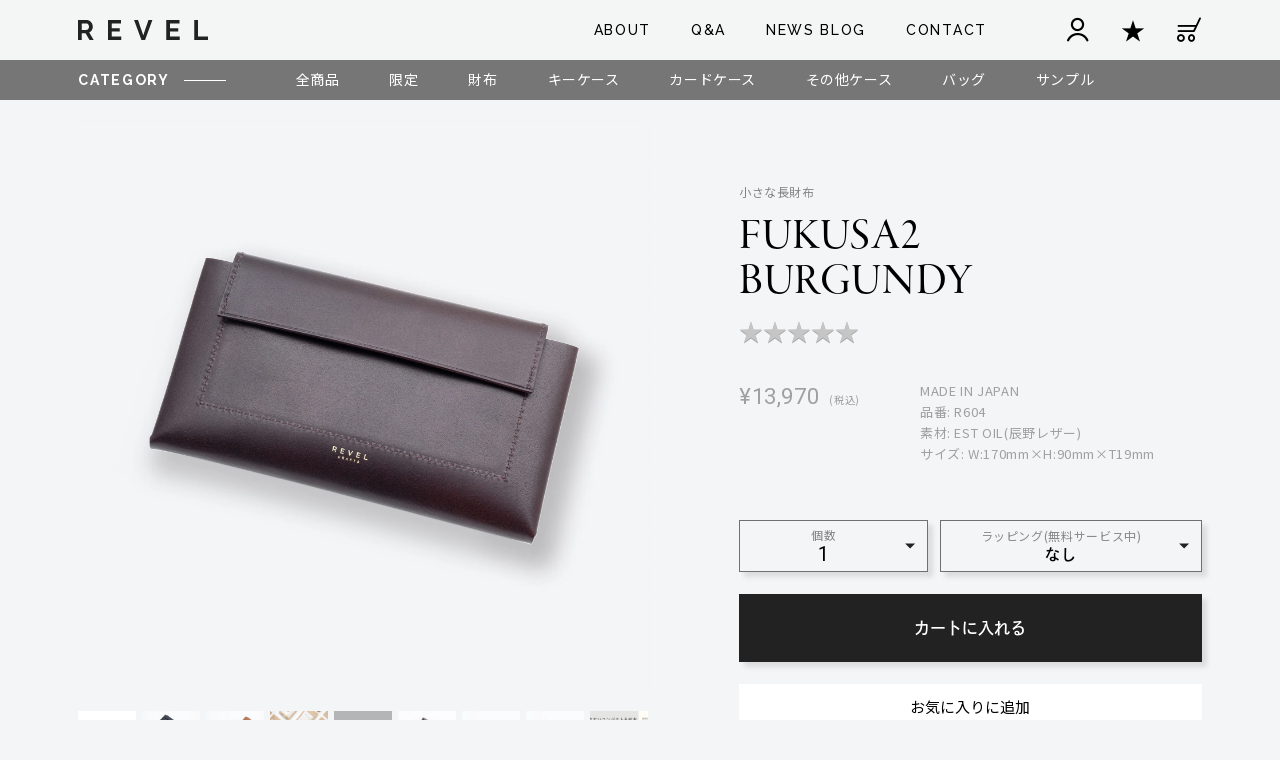

--- FILE ---
content_type: text/html; charset=utf-8
request_url: https://revel.jp/products/fukusa2-burgundy
body_size: 24806
content:
<!DOCTYPE html>
<html lang="ja">
	<head>
		
<meta charset="utf-8">
<meta http-equiv="X-UA-Compatible" content="IE=edge">
<meta name="viewport" content="width=device-width,initial-scale=1,user-scalable=1">
<meta name="format-detection" content="telephone=no, address=no, email=no">
<title>FUKUSA2 BURGUNDY｜『REVEL』公式通販ストア</title>
<meta name="theme-color" content="#222222">
<meta name="description" content="  長財布の使い勝手はそのままにコンパクトサイズ実現した長財布 FUKUSA 2 得意の折革製法を取り入れることで縫い代を削減したポケットに入る長財布。REVELらしい丸みのある美しいシルエットに仕上げました。小銭、レシート、札入れ、カード、カードまとめ入れスペースと、全ての収納スペースをしっかりと確保しつつ、幅、厚みを抑えてコンパクトな長財布を実現していいます。 [カード収納]「素早くカードを取り出せる」ことをポイントに設計しました。カード縦入れにすることで一般的な横入れに比べてカードの掴み易さ、抜き出し易さ、収納し易さ実現しています。4箇所の縦入れカードスロット(1箇所2枚程度まで)に加え、後ろ側に使用頻度の少ないカードをまとめ">
<meta name="canonical" content="https://revel.jp/products/fukusa2-burgundy">
<meta property="og:type" content="product">
<meta property="og:title" content="FUKUSA2 BURGUNDY｜『REVEL』公式通販ストア">
<meta property="og:site_name" content="レザーブランド『REVEL』公式通販ストア">
<meta property="og:url" content="https://revel.jp/products/fukusa2-burgundy">
<meta property="og:image" content="http://revel.jp/cdn/shop/files/BG_1.jpg?v=1699770474">
<meta property="og:description" content="  長財布の使い勝手はそのままにコンパクトサイズ実現した長財布 FUKUSA 2 得意の折革製法を取り入れることで縫い代を削減したポケットに入る長財布。REVELらしい丸みのある美しいシルエットに仕上げました。小銭、レシート、札入れ、カード、カードまとめ入れスペースと、全ての収納スペースをしっかりと確保しつつ、幅、厚みを抑えてコンパクトな長財布を実現していいます。 [カード収納]「素早くカードを取り出せる」ことをポイントに設計しました。カード縦入れにすることで一般的な横入れに比べてカードの掴み易さ、抜き出し易さ、収納し易さ実現しています。4箇所の縦入れカードスロット(1箇所2枚程度まで)に加え、後ろ側に使用頻度の少ないカードをまとめ">
<meta name="twitter:card" content="summary_large_image">
<meta name="twitter:title" content="FUKUSA2 BURGUNDY｜『REVEL』公式通販ストア">
<meta name="twitter:description" content="  長財布の使い勝手はそのままにコンパクトサイズ実現した長財布 FUKUSA 2 得意の折革製法を取り入れることで縫い代を削減したポケットに入る長財布。REVELらしい丸みのある美しいシルエットに仕上げました。小銭、レシート、札入れ、カード、カードまとめ入れスペースと、全ての収納スペースをしっかりと確保しつつ、幅、厚みを抑えてコンパクトな長財布を実現していいます。 [カード収納]「素早くカードを取り出せる」ことをポイントに設計しました。カード縦入れにすることで一般的な横入れに比べてカードの掴み易さ、抜き出し易さ、収納し易さ実現しています。4箇所の縦入れカードスロット(1箇所2枚程度まで)に加え、後ろ側に使用頻度の少ないカードをまとめ">
<meta name="twitter:image" content="http://revel.jp/cdn/shop/files/BG_1.jpg?v=1699770474">
        <link rel="preconnect" href="https://fonts.googleapis.com">
<link rel="preconnect" href="https://fonts.gstatic.com" crossorigin>
<!-- <link href="https://fonts.googleapis.com/css2?family=Inter&family=Lato&family=Noto+Sans+JP:wght@400;700&family=Raleway:wght@500;700&family=Roboto:wght@400&display=swap" rel="stylesheet"> -->
<!-- 速度改善 -->
<link rel="preload" href="https://fonts.googleapis.com/css2?family=Inter&family=Lato&family=Noto+Sans+JP:wght@400;700&family=Raleway:wght@500;600;700&family=Roboto:wght@400&display=swap" as="style">
<link rel="stylesheet" href="https://fonts.googleapis.com/css2?family=Inter&family=Lato&family=Noto+Sans+JP:wght@400;700&family=Raleway:wght@500;600;700&family=Roboto:wght@400&display=swap" media="print" onload="this.media='all'">

        <!-- <script>
    (function(d) {
        var config = {
            kitId: 'syi8ikd',
            scriptTimeout: 3000,
            async: true
        },
        h=d.documentElement,t=setTimeout(function(){h.className=h.className.replace(/\bwf-loading\b/g,"")+" wf-inactive";},config.scriptTimeout),tk=d.createElement("script"),f=false,s=d.getElementsByTagName("script")[0],a;h.className+=" wf-loading";tk.src='https://use.typekit.net/'+config.kitId+'.js';tk.async=true;tk.onload=tk.onreadystatechange=function(){a=this.readyState;if(f||a&&a!="complete"&&a!="loaded")return;f=true;clearTimeout(t);try{Typekit.load(config)}catch(e){}};s.parentNode.insertBefore(tk,s)
    })(document);
</script> -->


<script>
  (function(d) {
    var config = {
      kitId: 'rwn8rcs',
      scriptTimeout: 3000,
      async: true
    },
    h=d.documentElement,t=setTimeout(function(){h.className=h.className.replace(/\bwf-loading\b/g,"")+" wf-inactive";},config.scriptTimeout),tk=d.createElement("script"),f=false,s=d.getElementsByTagName("script")[0],a;h.className+=" wf-loading";tk.src='https://use.typekit.net/'+config.kitId+'.js';tk.async=true;tk.onload=tk.onreadystatechange=function(){a=this.readyState;if(f||a&&a!="complete"&&a!="loaded")return;f=true;clearTimeout(t);try{Typekit.load(config)}catch(e){}};s.parentNode.insertBefore(tk,s)
  })(document);
</script>

		<link href="//revel.jp/cdn/shop/t/20/assets/app.css?v=22266298180806387341770030912" rel="stylesheet" type="text/css" media="all" />
        <link href="//revel.jp/cdn/shop/t/20/assets/overwrite.css?v=183056153454452281961764821296" rel="stylesheet" type="text/css" media="all" />
        <link rel="shortcut icon" href="//revel.jp/cdn/shop/t/20/assets/favicon.ico?v=127771829963735458471764821296">
        <link rel="apple-touch-icon" type="image/png" href="//revel.jp/cdn/shop/t/20/assets/apple-touch-icon-180x180.png?v=165948751765273265011764821296">
        <link rel="icon" type="image/png" href="//revel.jp/cdn/shop/t/20/assets/icon-192x192.png?v=137512433292977643781764821296">
        <script src="//revel.jp/cdn/shop/t/20/assets/jquery-3.6.0.min.js?v=3475092820361243631765937618" type="text/javascript"></script>
        <script>window.performance && window.performance.mark && window.performance.mark('shopify.content_for_header.start');</script><meta name="google-site-verification" content="Yrp-bV1xmUEpbqLJ6S6VJ4_SLDfEB0B10uF-jKKqYL0">
<meta id="shopify-digital-wallet" name="shopify-digital-wallet" content="/58587775183/digital_wallets/dialog">
<meta name="shopify-checkout-api-token" content="947d470a6ad50d73e09fdec59da129b1">
<link rel="alternate" type="application/json+oembed" href="https://revel.jp/products/fukusa2-burgundy.oembed">
<script async="async" src="/checkouts/internal/preloads.js?locale=ja-JP"></script>
<link rel="preconnect" href="https://shop.app" crossorigin="anonymous">
<script async="async" src="https://shop.app/checkouts/internal/preloads.js?locale=ja-JP&shop_id=58587775183" crossorigin="anonymous"></script>
<script id="apple-pay-shop-capabilities" type="application/json">{"shopId":58587775183,"countryCode":"JP","currencyCode":"JPY","merchantCapabilities":["supports3DS"],"merchantId":"gid:\/\/shopify\/Shop\/58587775183","merchantName":"REVEL WEBSTORE","requiredBillingContactFields":["postalAddress","email","phone"],"requiredShippingContactFields":["postalAddress","email","phone"],"shippingType":"shipping","supportedNetworks":["visa","masterCard","amex","jcb","discover"],"total":{"type":"pending","label":"REVEL WEBSTORE","amount":"1.00"},"shopifyPaymentsEnabled":true,"supportsSubscriptions":true}</script>
<script id="shopify-features" type="application/json">{"accessToken":"947d470a6ad50d73e09fdec59da129b1","betas":["rich-media-storefront-analytics"],"domain":"revel.jp","predictiveSearch":false,"shopId":58587775183,"locale":"ja"}</script>
<script>var Shopify = Shopify || {};
Shopify.shop = "revel-webstore.myshopify.com";
Shopify.locale = "ja";
Shopify.currency = {"active":"JPY","rate":"1.0"};
Shopify.country = "JP";
Shopify.theme = {"name":"【本番】revel-website\/main(インスタセクション削除)","id":134432686287,"schema_name":"Themekit template theme","schema_version":"1.0.0","theme_store_id":null,"role":"main"};
Shopify.theme.handle = "null";
Shopify.theme.style = {"id":null,"handle":null};
Shopify.cdnHost = "revel.jp/cdn";
Shopify.routes = Shopify.routes || {};
Shopify.routes.root = "/";</script>
<script type="module">!function(o){(o.Shopify=o.Shopify||{}).modules=!0}(window);</script>
<script>!function(o){function n(){var o=[];function n(){o.push(Array.prototype.slice.apply(arguments))}return n.q=o,n}var t=o.Shopify=o.Shopify||{};t.loadFeatures=n(),t.autoloadFeatures=n()}(window);</script>
<script>
  window.ShopifyPay = window.ShopifyPay || {};
  window.ShopifyPay.apiHost = "shop.app\/pay";
  window.ShopifyPay.redirectState = null;
</script>
<script id="shop-js-analytics" type="application/json">{"pageType":"product"}</script>
<script defer="defer" async type="module" src="//revel.jp/cdn/shopifycloud/shop-js/modules/v2/client.init-shop-cart-sync_CSE-8ASR.ja.esm.js"></script>
<script defer="defer" async type="module" src="//revel.jp/cdn/shopifycloud/shop-js/modules/v2/chunk.common_DDD8GOhs.esm.js"></script>
<script defer="defer" async type="module" src="//revel.jp/cdn/shopifycloud/shop-js/modules/v2/chunk.modal_B6JNj9sU.esm.js"></script>
<script type="module">
  await import("//revel.jp/cdn/shopifycloud/shop-js/modules/v2/client.init-shop-cart-sync_CSE-8ASR.ja.esm.js");
await import("//revel.jp/cdn/shopifycloud/shop-js/modules/v2/chunk.common_DDD8GOhs.esm.js");
await import("//revel.jp/cdn/shopifycloud/shop-js/modules/v2/chunk.modal_B6JNj9sU.esm.js");

  window.Shopify.SignInWithShop?.initShopCartSync?.({"fedCMEnabled":true,"windoidEnabled":true});

</script>
<script>
  window.Shopify = window.Shopify || {};
  if (!window.Shopify.featureAssets) window.Shopify.featureAssets = {};
  window.Shopify.featureAssets['shop-js'] = {"shop-cart-sync":["modules/v2/client.shop-cart-sync_BCoLmxl3.ja.esm.js","modules/v2/chunk.common_DDD8GOhs.esm.js","modules/v2/chunk.modal_B6JNj9sU.esm.js"],"init-fed-cm":["modules/v2/client.init-fed-cm_BUzkuSqB.ja.esm.js","modules/v2/chunk.common_DDD8GOhs.esm.js","modules/v2/chunk.modal_B6JNj9sU.esm.js"],"init-shop-email-lookup-coordinator":["modules/v2/client.init-shop-email-lookup-coordinator_BW32axq4.ja.esm.js","modules/v2/chunk.common_DDD8GOhs.esm.js","modules/v2/chunk.modal_B6JNj9sU.esm.js"],"init-windoid":["modules/v2/client.init-windoid_BvNGLRkF.ja.esm.js","modules/v2/chunk.common_DDD8GOhs.esm.js","modules/v2/chunk.modal_B6JNj9sU.esm.js"],"shop-button":["modules/v2/client.shop-button_CH0XKSrs.ja.esm.js","modules/v2/chunk.common_DDD8GOhs.esm.js","modules/v2/chunk.modal_B6JNj9sU.esm.js"],"shop-cash-offers":["modules/v2/client.shop-cash-offers_DjoQtMHe.ja.esm.js","modules/v2/chunk.common_DDD8GOhs.esm.js","modules/v2/chunk.modal_B6JNj9sU.esm.js"],"shop-toast-manager":["modules/v2/client.shop-toast-manager_B8NLGr5M.ja.esm.js","modules/v2/chunk.common_DDD8GOhs.esm.js","modules/v2/chunk.modal_B6JNj9sU.esm.js"],"init-shop-cart-sync":["modules/v2/client.init-shop-cart-sync_CSE-8ASR.ja.esm.js","modules/v2/chunk.common_DDD8GOhs.esm.js","modules/v2/chunk.modal_B6JNj9sU.esm.js"],"init-customer-accounts-sign-up":["modules/v2/client.init-customer-accounts-sign-up_C-LwrDE-.ja.esm.js","modules/v2/client.shop-login-button_D0X6bVTm.ja.esm.js","modules/v2/chunk.common_DDD8GOhs.esm.js","modules/v2/chunk.modal_B6JNj9sU.esm.js"],"pay-button":["modules/v2/client.pay-button_imCDqct4.ja.esm.js","modules/v2/chunk.common_DDD8GOhs.esm.js","modules/v2/chunk.modal_B6JNj9sU.esm.js"],"init-customer-accounts":["modules/v2/client.init-customer-accounts_CxIJyI-K.ja.esm.js","modules/v2/client.shop-login-button_D0X6bVTm.ja.esm.js","modules/v2/chunk.common_DDD8GOhs.esm.js","modules/v2/chunk.modal_B6JNj9sU.esm.js"],"avatar":["modules/v2/client.avatar_BTnouDA3.ja.esm.js"],"init-shop-for-new-customer-accounts":["modules/v2/client.init-shop-for-new-customer-accounts_DRBL7B82.ja.esm.js","modules/v2/client.shop-login-button_D0X6bVTm.ja.esm.js","modules/v2/chunk.common_DDD8GOhs.esm.js","modules/v2/chunk.modal_B6JNj9sU.esm.js"],"shop-follow-button":["modules/v2/client.shop-follow-button_D610YzXR.ja.esm.js","modules/v2/chunk.common_DDD8GOhs.esm.js","modules/v2/chunk.modal_B6JNj9sU.esm.js"],"checkout-modal":["modules/v2/client.checkout-modal_NhzDspE5.ja.esm.js","modules/v2/chunk.common_DDD8GOhs.esm.js","modules/v2/chunk.modal_B6JNj9sU.esm.js"],"shop-login-button":["modules/v2/client.shop-login-button_D0X6bVTm.ja.esm.js","modules/v2/chunk.common_DDD8GOhs.esm.js","modules/v2/chunk.modal_B6JNj9sU.esm.js"],"lead-capture":["modules/v2/client.lead-capture_pLpCOlEn.ja.esm.js","modules/v2/chunk.common_DDD8GOhs.esm.js","modules/v2/chunk.modal_B6JNj9sU.esm.js"],"shop-login":["modules/v2/client.shop-login_DiHM-Diw.ja.esm.js","modules/v2/chunk.common_DDD8GOhs.esm.js","modules/v2/chunk.modal_B6JNj9sU.esm.js"],"payment-terms":["modules/v2/client.payment-terms_BdLTgEH_.ja.esm.js","modules/v2/chunk.common_DDD8GOhs.esm.js","modules/v2/chunk.modal_B6JNj9sU.esm.js"]};
</script>
<script>(function() {
  var isLoaded = false;
  function asyncLoad() {
    if (isLoaded) return;
    isLoaded = true;
    var urls = ["https:\/\/delivery-date-and-time-picker.amp.tokyo\/script_tags\/cart_attributes.js?shop=revel-webstore.myshopify.com","https:\/\/gift-script-pr.pages.dev\/script.js?shop=revel-webstore.myshopify.com","https:\/\/cdn.hextom.com\/js\/freeshippingbar.js?shop=revel-webstore.myshopify.com"];
    for (var i = 0; i < urls.length; i++) {
      var s = document.createElement('script');
      s.type = 'text/javascript';
      s.async = true;
      s.src = urls[i];
      var x = document.getElementsByTagName('script')[0];
      x.parentNode.insertBefore(s, x);
    }
  };
  if(window.attachEvent) {
    window.attachEvent('onload', asyncLoad);
  } else {
    window.addEventListener('load', asyncLoad, false);
  }
})();</script>
<script id="__st">var __st={"a":58587775183,"offset":32400,"reqid":"a6268df0-3564-4663-8e27-793569eabd81-1770127465","pageurl":"revel.jp\/products\/fukusa2-burgundy","u":"b9506066fa45","p":"product","rtyp":"product","rid":7288429183183};</script>
<script>window.ShopifyPaypalV4VisibilityTracking = true;</script>
<script id="captcha-bootstrap">!function(){'use strict';const t='contact',e='account',n='new_comment',o=[[t,t],['blogs',n],['comments',n],[t,'customer']],c=[[e,'customer_login'],[e,'guest_login'],[e,'recover_customer_password'],[e,'create_customer']],r=t=>t.map((([t,e])=>`form[action*='/${t}']:not([data-nocaptcha='true']) input[name='form_type'][value='${e}']`)).join(','),a=t=>()=>t?[...document.querySelectorAll(t)].map((t=>t.form)):[];function s(){const t=[...o],e=r(t);return a(e)}const i='password',u='form_key',d=['recaptcha-v3-token','g-recaptcha-response','h-captcha-response',i],f=()=>{try{return window.sessionStorage}catch{return}},m='__shopify_v',_=t=>t.elements[u];function p(t,e,n=!1){try{const o=window.sessionStorage,c=JSON.parse(o.getItem(e)),{data:r}=function(t){const{data:e,action:n}=t;return t[m]||n?{data:e,action:n}:{data:t,action:n}}(c);for(const[e,n]of Object.entries(r))t.elements[e]&&(t.elements[e].value=n);n&&o.removeItem(e)}catch(o){console.error('form repopulation failed',{error:o})}}const l='form_type',E='cptcha';function T(t){t.dataset[E]=!0}const w=window,h=w.document,L='Shopify',v='ce_forms',y='captcha';let A=!1;((t,e)=>{const n=(g='f06e6c50-85a8-45c8-87d0-21a2b65856fe',I='https://cdn.shopify.com/shopifycloud/storefront-forms-hcaptcha/ce_storefront_forms_captcha_hcaptcha.v1.5.2.iife.js',D={infoText:'hCaptchaによる保護',privacyText:'プライバシー',termsText:'利用規約'},(t,e,n)=>{const o=w[L][v],c=o.bindForm;if(c)return c(t,g,e,D).then(n);var r;o.q.push([[t,g,e,D],n]),r=I,A||(h.body.append(Object.assign(h.createElement('script'),{id:'captcha-provider',async:!0,src:r})),A=!0)});var g,I,D;w[L]=w[L]||{},w[L][v]=w[L][v]||{},w[L][v].q=[],w[L][y]=w[L][y]||{},w[L][y].protect=function(t,e){n(t,void 0,e),T(t)},Object.freeze(w[L][y]),function(t,e,n,w,h,L){const[v,y,A,g]=function(t,e,n){const i=e?o:[],u=t?c:[],d=[...i,...u],f=r(d),m=r(i),_=r(d.filter((([t,e])=>n.includes(e))));return[a(f),a(m),a(_),s()]}(w,h,L),I=t=>{const e=t.target;return e instanceof HTMLFormElement?e:e&&e.form},D=t=>v().includes(t);t.addEventListener('submit',(t=>{const e=I(t);if(!e)return;const n=D(e)&&!e.dataset.hcaptchaBound&&!e.dataset.recaptchaBound,o=_(e),c=g().includes(e)&&(!o||!o.value);(n||c)&&t.preventDefault(),c&&!n&&(function(t){try{if(!f())return;!function(t){const e=f();if(!e)return;const n=_(t);if(!n)return;const o=n.value;o&&e.removeItem(o)}(t);const e=Array.from(Array(32),(()=>Math.random().toString(36)[2])).join('');!function(t,e){_(t)||t.append(Object.assign(document.createElement('input'),{type:'hidden',name:u})),t.elements[u].value=e}(t,e),function(t,e){const n=f();if(!n)return;const o=[...t.querySelectorAll(`input[type='${i}']`)].map((({name:t})=>t)),c=[...d,...o],r={};for(const[a,s]of new FormData(t).entries())c.includes(a)||(r[a]=s);n.setItem(e,JSON.stringify({[m]:1,action:t.action,data:r}))}(t,e)}catch(e){console.error('failed to persist form',e)}}(e),e.submit())}));const S=(t,e)=>{t&&!t.dataset[E]&&(n(t,e.some((e=>e===t))),T(t))};for(const o of['focusin','change'])t.addEventListener(o,(t=>{const e=I(t);D(e)&&S(e,y())}));const B=e.get('form_key'),M=e.get(l),P=B&&M;t.addEventListener('DOMContentLoaded',(()=>{const t=y();if(P)for(const e of t)e.elements[l].value===M&&p(e,B);[...new Set([...A(),...v().filter((t=>'true'===t.dataset.shopifyCaptcha))])].forEach((e=>S(e,t)))}))}(h,new URLSearchParams(w.location.search),n,t,e,['guest_login'])})(!0,!0)}();</script>
<script integrity="sha256-4kQ18oKyAcykRKYeNunJcIwy7WH5gtpwJnB7kiuLZ1E=" data-source-attribution="shopify.loadfeatures" defer="defer" src="//revel.jp/cdn/shopifycloud/storefront/assets/storefront/load_feature-a0a9edcb.js" crossorigin="anonymous"></script>
<script crossorigin="anonymous" defer="defer" src="//revel.jp/cdn/shopifycloud/storefront/assets/shopify_pay/storefront-65b4c6d7.js?v=20250812"></script>
<script data-source-attribution="shopify.dynamic_checkout.dynamic.init">var Shopify=Shopify||{};Shopify.PaymentButton=Shopify.PaymentButton||{isStorefrontPortableWallets:!0,init:function(){window.Shopify.PaymentButton.init=function(){};var t=document.createElement("script");t.src="https://revel.jp/cdn/shopifycloud/portable-wallets/latest/portable-wallets.ja.js",t.type="module",document.head.appendChild(t)}};
</script>
<script data-source-attribution="shopify.dynamic_checkout.buyer_consent">
  function portableWalletsHideBuyerConsent(e){var t=document.getElementById("shopify-buyer-consent"),n=document.getElementById("shopify-subscription-policy-button");t&&n&&(t.classList.add("hidden"),t.setAttribute("aria-hidden","true"),n.removeEventListener("click",e))}function portableWalletsShowBuyerConsent(e){var t=document.getElementById("shopify-buyer-consent"),n=document.getElementById("shopify-subscription-policy-button");t&&n&&(t.classList.remove("hidden"),t.removeAttribute("aria-hidden"),n.addEventListener("click",e))}window.Shopify?.PaymentButton&&(window.Shopify.PaymentButton.hideBuyerConsent=portableWalletsHideBuyerConsent,window.Shopify.PaymentButton.showBuyerConsent=portableWalletsShowBuyerConsent);
</script>
<script data-source-attribution="shopify.dynamic_checkout.cart.bootstrap">document.addEventListener("DOMContentLoaded",(function(){function t(){return document.querySelector("shopify-accelerated-checkout-cart, shopify-accelerated-checkout")}if(t())Shopify.PaymentButton.init();else{new MutationObserver((function(e,n){t()&&(Shopify.PaymentButton.init(),n.disconnect())})).observe(document.body,{childList:!0,subtree:!0})}}));
</script>
<link id="shopify-accelerated-checkout-styles" rel="stylesheet" media="screen" href="https://revel.jp/cdn/shopifycloud/portable-wallets/latest/accelerated-checkout-backwards-compat.css" crossorigin="anonymous">
<style id="shopify-accelerated-checkout-cart">
        #shopify-buyer-consent {
  margin-top: 1em;
  display: inline-block;
  width: 100%;
}

#shopify-buyer-consent.hidden {
  display: none;
}

#shopify-subscription-policy-button {
  background: none;
  border: none;
  padding: 0;
  text-decoration: underline;
  font-size: inherit;
  cursor: pointer;
}

#shopify-subscription-policy-button::before {
  box-shadow: none;
}

      </style>

<script>window.performance && window.performance.mark && window.performance.mark('shopify.content_for_header.end');</script>
	<link rel="canonical" href="https://revel.jp/products/fukusa2-burgundy">
<link href="https://monorail-edge.shopifysvc.com" rel="dns-prefetch">
<script>(function(){if ("sendBeacon" in navigator && "performance" in window) {try {var session_token_from_headers = performance.getEntriesByType('navigation')[0].serverTiming.find(x => x.name == '_s').description;} catch {var session_token_from_headers = undefined;}var session_cookie_matches = document.cookie.match(/_shopify_s=([^;]*)/);var session_token_from_cookie = session_cookie_matches && session_cookie_matches.length === 2 ? session_cookie_matches[1] : "";var session_token = session_token_from_headers || session_token_from_cookie || "";function handle_abandonment_event(e) {var entries = performance.getEntries().filter(function(entry) {return /monorail-edge.shopifysvc.com/.test(entry.name);});if (!window.abandonment_tracked && entries.length === 0) {window.abandonment_tracked = true;var currentMs = Date.now();var navigation_start = performance.timing.navigationStart;var payload = {shop_id: 58587775183,url: window.location.href,navigation_start,duration: currentMs - navigation_start,session_token,page_type: "product"};window.navigator.sendBeacon("https://monorail-edge.shopifysvc.com/v1/produce", JSON.stringify({schema_id: "online_store_buyer_site_abandonment/1.1",payload: payload,metadata: {event_created_at_ms: currentMs,event_sent_at_ms: currentMs}}));}}window.addEventListener('pagehide', handle_abandonment_event);}}());</script>
<script id="web-pixels-manager-setup">(function e(e,d,r,n,o){if(void 0===o&&(o={}),!Boolean(null===(a=null===(i=window.Shopify)||void 0===i?void 0:i.analytics)||void 0===a?void 0:a.replayQueue)){var i,a;window.Shopify=window.Shopify||{};var t=window.Shopify;t.analytics=t.analytics||{};var s=t.analytics;s.replayQueue=[],s.publish=function(e,d,r){return s.replayQueue.push([e,d,r]),!0};try{self.performance.mark("wpm:start")}catch(e){}var l=function(){var e={modern:/Edge?\/(1{2}[4-9]|1[2-9]\d|[2-9]\d{2}|\d{4,})\.\d+(\.\d+|)|Firefox\/(1{2}[4-9]|1[2-9]\d|[2-9]\d{2}|\d{4,})\.\d+(\.\d+|)|Chrom(ium|e)\/(9{2}|\d{3,})\.\d+(\.\d+|)|(Maci|X1{2}).+ Version\/(15\.\d+|(1[6-9]|[2-9]\d|\d{3,})\.\d+)([,.]\d+|)( \(\w+\)|)( Mobile\/\w+|) Safari\/|Chrome.+OPR\/(9{2}|\d{3,})\.\d+\.\d+|(CPU[ +]OS|iPhone[ +]OS|CPU[ +]iPhone|CPU IPhone OS|CPU iPad OS)[ +]+(15[._]\d+|(1[6-9]|[2-9]\d|\d{3,})[._]\d+)([._]\d+|)|Android:?[ /-](13[3-9]|1[4-9]\d|[2-9]\d{2}|\d{4,})(\.\d+|)(\.\d+|)|Android.+Firefox\/(13[5-9]|1[4-9]\d|[2-9]\d{2}|\d{4,})\.\d+(\.\d+|)|Android.+Chrom(ium|e)\/(13[3-9]|1[4-9]\d|[2-9]\d{2}|\d{4,})\.\d+(\.\d+|)|SamsungBrowser\/([2-9]\d|\d{3,})\.\d+/,legacy:/Edge?\/(1[6-9]|[2-9]\d|\d{3,})\.\d+(\.\d+|)|Firefox\/(5[4-9]|[6-9]\d|\d{3,})\.\d+(\.\d+|)|Chrom(ium|e)\/(5[1-9]|[6-9]\d|\d{3,})\.\d+(\.\d+|)([\d.]+$|.*Safari\/(?![\d.]+ Edge\/[\d.]+$))|(Maci|X1{2}).+ Version\/(10\.\d+|(1[1-9]|[2-9]\d|\d{3,})\.\d+)([,.]\d+|)( \(\w+\)|)( Mobile\/\w+|) Safari\/|Chrome.+OPR\/(3[89]|[4-9]\d|\d{3,})\.\d+\.\d+|(CPU[ +]OS|iPhone[ +]OS|CPU[ +]iPhone|CPU IPhone OS|CPU iPad OS)[ +]+(10[._]\d+|(1[1-9]|[2-9]\d|\d{3,})[._]\d+)([._]\d+|)|Android:?[ /-](13[3-9]|1[4-9]\d|[2-9]\d{2}|\d{4,})(\.\d+|)(\.\d+|)|Mobile Safari.+OPR\/([89]\d|\d{3,})\.\d+\.\d+|Android.+Firefox\/(13[5-9]|1[4-9]\d|[2-9]\d{2}|\d{4,})\.\d+(\.\d+|)|Android.+Chrom(ium|e)\/(13[3-9]|1[4-9]\d|[2-9]\d{2}|\d{4,})\.\d+(\.\d+|)|Android.+(UC? ?Browser|UCWEB|U3)[ /]?(15\.([5-9]|\d{2,})|(1[6-9]|[2-9]\d|\d{3,})\.\d+)\.\d+|SamsungBrowser\/(5\.\d+|([6-9]|\d{2,})\.\d+)|Android.+MQ{2}Browser\/(14(\.(9|\d{2,})|)|(1[5-9]|[2-9]\d|\d{3,})(\.\d+|))(\.\d+|)|K[Aa][Ii]OS\/(3\.\d+|([4-9]|\d{2,})\.\d+)(\.\d+|)/},d=e.modern,r=e.legacy,n=navigator.userAgent;return n.match(d)?"modern":n.match(r)?"legacy":"unknown"}(),u="modern"===l?"modern":"legacy",c=(null!=n?n:{modern:"",legacy:""})[u],f=function(e){return[e.baseUrl,"/wpm","/b",e.hashVersion,"modern"===e.buildTarget?"m":"l",".js"].join("")}({baseUrl:d,hashVersion:r,buildTarget:u}),m=function(e){var d=e.version,r=e.bundleTarget,n=e.surface,o=e.pageUrl,i=e.monorailEndpoint;return{emit:function(e){var a=e.status,t=e.errorMsg,s=(new Date).getTime(),l=JSON.stringify({metadata:{event_sent_at_ms:s},events:[{schema_id:"web_pixels_manager_load/3.1",payload:{version:d,bundle_target:r,page_url:o,status:a,surface:n,error_msg:t},metadata:{event_created_at_ms:s}}]});if(!i)return console&&console.warn&&console.warn("[Web Pixels Manager] No Monorail endpoint provided, skipping logging."),!1;try{return self.navigator.sendBeacon.bind(self.navigator)(i,l)}catch(e){}var u=new XMLHttpRequest;try{return u.open("POST",i,!0),u.setRequestHeader("Content-Type","text/plain"),u.send(l),!0}catch(e){return console&&console.warn&&console.warn("[Web Pixels Manager] Got an unhandled error while logging to Monorail."),!1}}}}({version:r,bundleTarget:l,surface:e.surface,pageUrl:self.location.href,monorailEndpoint:e.monorailEndpoint});try{o.browserTarget=l,function(e){var d=e.src,r=e.async,n=void 0===r||r,o=e.onload,i=e.onerror,a=e.sri,t=e.scriptDataAttributes,s=void 0===t?{}:t,l=document.createElement("script"),u=document.querySelector("head"),c=document.querySelector("body");if(l.async=n,l.src=d,a&&(l.integrity=a,l.crossOrigin="anonymous"),s)for(var f in s)if(Object.prototype.hasOwnProperty.call(s,f))try{l.dataset[f]=s[f]}catch(e){}if(o&&l.addEventListener("load",o),i&&l.addEventListener("error",i),u)u.appendChild(l);else{if(!c)throw new Error("Did not find a head or body element to append the script");c.appendChild(l)}}({src:f,async:!0,onload:function(){if(!function(){var e,d;return Boolean(null===(d=null===(e=window.Shopify)||void 0===e?void 0:e.analytics)||void 0===d?void 0:d.initialized)}()){var d=window.webPixelsManager.init(e)||void 0;if(d){var r=window.Shopify.analytics;r.replayQueue.forEach((function(e){var r=e[0],n=e[1],o=e[2];d.publishCustomEvent(r,n,o)})),r.replayQueue=[],r.publish=d.publishCustomEvent,r.visitor=d.visitor,r.initialized=!0}}},onerror:function(){return m.emit({status:"failed",errorMsg:"".concat(f," has failed to load")})},sri:function(e){var d=/^sha384-[A-Za-z0-9+/=]+$/;return"string"==typeof e&&d.test(e)}(c)?c:"",scriptDataAttributes:o}),m.emit({status:"loading"})}catch(e){m.emit({status:"failed",errorMsg:(null==e?void 0:e.message)||"Unknown error"})}}})({shopId: 58587775183,storefrontBaseUrl: "https://revel.jp",extensionsBaseUrl: "https://extensions.shopifycdn.com/cdn/shopifycloud/web-pixels-manager",monorailEndpoint: "https://monorail-edge.shopifysvc.com/unstable/produce_batch",surface: "storefront-renderer",enabledBetaFlags: ["2dca8a86"],webPixelsConfigList: [{"id":"272269519","configuration":"{\"config\":\"{\\\"pixel_id\\\":\\\"G-NSYYNCF95G\\\",\\\"target_country\\\":\\\"ZZ\\\",\\\"gtag_events\\\":[{\\\"type\\\":\\\"search\\\",\\\"action_label\\\":\\\"G-NSYYNCF95G\\\"},{\\\"type\\\":\\\"begin_checkout\\\",\\\"action_label\\\":\\\"G-NSYYNCF95G\\\"},{\\\"type\\\":\\\"view_item\\\",\\\"action_label\\\":[\\\"G-NSYYNCF95G\\\",\\\"MC-7MEV4BHCDJ\\\"]},{\\\"type\\\":\\\"purchase\\\",\\\"action_label\\\":[\\\"G-NSYYNCF95G\\\",\\\"MC-7MEV4BHCDJ\\\"]},{\\\"type\\\":\\\"page_view\\\",\\\"action_label\\\":[\\\"G-NSYYNCF95G\\\",\\\"MC-7MEV4BHCDJ\\\"]},{\\\"type\\\":\\\"add_payment_info\\\",\\\"action_label\\\":\\\"G-NSYYNCF95G\\\"},{\\\"type\\\":\\\"add_to_cart\\\",\\\"action_label\\\":\\\"G-NSYYNCF95G\\\"}],\\\"enable_monitoring_mode\\\":false}\"}","eventPayloadVersion":"v1","runtimeContext":"OPEN","scriptVersion":"b2a88bafab3e21179ed38636efcd8a93","type":"APP","apiClientId":1780363,"privacyPurposes":[],"dataSharingAdjustments":{"protectedCustomerApprovalScopes":["read_customer_address","read_customer_email","read_customer_name","read_customer_personal_data","read_customer_phone"]}},{"id":"95682767","configuration":"{\"pixel_id\":\"592389636793338\",\"pixel_type\":\"facebook_pixel\"}","eventPayloadVersion":"v1","runtimeContext":"OPEN","scriptVersion":"ca16bc87fe92b6042fbaa3acc2fbdaa6","type":"APP","apiClientId":2329312,"privacyPurposes":["ANALYTICS","MARKETING","SALE_OF_DATA"],"dataSharingAdjustments":{"protectedCustomerApprovalScopes":["read_customer_address","read_customer_email","read_customer_name","read_customer_personal_data","read_customer_phone"]}},{"id":"shopify-app-pixel","configuration":"{}","eventPayloadVersion":"v1","runtimeContext":"STRICT","scriptVersion":"0450","apiClientId":"shopify-pixel","type":"APP","privacyPurposes":["ANALYTICS","MARKETING"]},{"id":"shopify-custom-pixel","eventPayloadVersion":"v1","runtimeContext":"LAX","scriptVersion":"0450","apiClientId":"shopify-pixel","type":"CUSTOM","privacyPurposes":["ANALYTICS","MARKETING"]}],isMerchantRequest: false,initData: {"shop":{"name":"REVEL WEBSTORE","paymentSettings":{"currencyCode":"JPY"},"myshopifyDomain":"revel-webstore.myshopify.com","countryCode":"JP","storefrontUrl":"https:\/\/revel.jp"},"customer":null,"cart":null,"checkout":null,"productVariants":[{"price":{"amount":13970.0,"currencyCode":"JPY"},"product":{"title":"FUKUSA2 BURGUNDY","vendor":"REVEL WEBSTORE","id":"7288429183183","untranslatedTitle":"FUKUSA2 BURGUNDY","url":"\/products\/fukusa2-burgundy","type":"長財布"},"id":"43131653062863","image":{"src":"\/\/revel.jp\/cdn\/shop\/files\/BG_1.jpg?v=1699770474"},"sku":null,"title":"Default Title","untranslatedTitle":"Default Title"}],"purchasingCompany":null},},"https://revel.jp/cdn","3918e4e0wbf3ac3cepc5707306mb02b36c6",{"modern":"","legacy":""},{"shopId":"58587775183","storefrontBaseUrl":"https:\/\/revel.jp","extensionBaseUrl":"https:\/\/extensions.shopifycdn.com\/cdn\/shopifycloud\/web-pixels-manager","surface":"storefront-renderer","enabledBetaFlags":"[\"2dca8a86\"]","isMerchantRequest":"false","hashVersion":"3918e4e0wbf3ac3cepc5707306mb02b36c6","publish":"custom","events":"[[\"page_viewed\",{}],[\"product_viewed\",{\"productVariant\":{\"price\":{\"amount\":13970.0,\"currencyCode\":\"JPY\"},\"product\":{\"title\":\"FUKUSA2 BURGUNDY\",\"vendor\":\"REVEL WEBSTORE\",\"id\":\"7288429183183\",\"untranslatedTitle\":\"FUKUSA2 BURGUNDY\",\"url\":\"\/products\/fukusa2-burgundy\",\"type\":\"長財布\"},\"id\":\"43131653062863\",\"image\":{\"src\":\"\/\/revel.jp\/cdn\/shop\/files\/BG_1.jpg?v=1699770474\"},\"sku\":null,\"title\":\"Default Title\",\"untranslatedTitle\":\"Default Title\"}}]]"});</script><script>
  window.ShopifyAnalytics = window.ShopifyAnalytics || {};
  window.ShopifyAnalytics.meta = window.ShopifyAnalytics.meta || {};
  window.ShopifyAnalytics.meta.currency = 'JPY';
  var meta = {"product":{"id":7288429183183,"gid":"gid:\/\/shopify\/Product\/7288429183183","vendor":"REVEL WEBSTORE","type":"長財布","handle":"fukusa2-burgundy","variants":[{"id":43131653062863,"price":1397000,"name":"FUKUSA2 BURGUNDY","public_title":null,"sku":null}],"remote":false},"page":{"pageType":"product","resourceType":"product","resourceId":7288429183183,"requestId":"a6268df0-3564-4663-8e27-793569eabd81-1770127465"}};
  for (var attr in meta) {
    window.ShopifyAnalytics.meta[attr] = meta[attr];
  }
</script>
<script class="analytics">
  (function () {
    var customDocumentWrite = function(content) {
      var jquery = null;

      if (window.jQuery) {
        jquery = window.jQuery;
      } else if (window.Checkout && window.Checkout.$) {
        jquery = window.Checkout.$;
      }

      if (jquery) {
        jquery('body').append(content);
      }
    };

    var hasLoggedConversion = function(token) {
      if (token) {
        return document.cookie.indexOf('loggedConversion=' + token) !== -1;
      }
      return false;
    }

    var setCookieIfConversion = function(token) {
      if (token) {
        var twoMonthsFromNow = new Date(Date.now());
        twoMonthsFromNow.setMonth(twoMonthsFromNow.getMonth() + 2);

        document.cookie = 'loggedConversion=' + token + '; expires=' + twoMonthsFromNow;
      }
    }

    var trekkie = window.ShopifyAnalytics.lib = window.trekkie = window.trekkie || [];
    if (trekkie.integrations) {
      return;
    }
    trekkie.methods = [
      'identify',
      'page',
      'ready',
      'track',
      'trackForm',
      'trackLink'
    ];
    trekkie.factory = function(method) {
      return function() {
        var args = Array.prototype.slice.call(arguments);
        args.unshift(method);
        trekkie.push(args);
        return trekkie;
      };
    };
    for (var i = 0; i < trekkie.methods.length; i++) {
      var key = trekkie.methods[i];
      trekkie[key] = trekkie.factory(key);
    }
    trekkie.load = function(config) {
      trekkie.config = config || {};
      trekkie.config.initialDocumentCookie = document.cookie;
      var first = document.getElementsByTagName('script')[0];
      var script = document.createElement('script');
      script.type = 'text/javascript';
      script.onerror = function(e) {
        var scriptFallback = document.createElement('script');
        scriptFallback.type = 'text/javascript';
        scriptFallback.onerror = function(error) {
                var Monorail = {
      produce: function produce(monorailDomain, schemaId, payload) {
        var currentMs = new Date().getTime();
        var event = {
          schema_id: schemaId,
          payload: payload,
          metadata: {
            event_created_at_ms: currentMs,
            event_sent_at_ms: currentMs
          }
        };
        return Monorail.sendRequest("https://" + monorailDomain + "/v1/produce", JSON.stringify(event));
      },
      sendRequest: function sendRequest(endpointUrl, payload) {
        // Try the sendBeacon API
        if (window && window.navigator && typeof window.navigator.sendBeacon === 'function' && typeof window.Blob === 'function' && !Monorail.isIos12()) {
          var blobData = new window.Blob([payload], {
            type: 'text/plain'
          });

          if (window.navigator.sendBeacon(endpointUrl, blobData)) {
            return true;
          } // sendBeacon was not successful

        } // XHR beacon

        var xhr = new XMLHttpRequest();

        try {
          xhr.open('POST', endpointUrl);
          xhr.setRequestHeader('Content-Type', 'text/plain');
          xhr.send(payload);
        } catch (e) {
          console.log(e);
        }

        return false;
      },
      isIos12: function isIos12() {
        return window.navigator.userAgent.lastIndexOf('iPhone; CPU iPhone OS 12_') !== -1 || window.navigator.userAgent.lastIndexOf('iPad; CPU OS 12_') !== -1;
      }
    };
    Monorail.produce('monorail-edge.shopifysvc.com',
      'trekkie_storefront_load_errors/1.1',
      {shop_id: 58587775183,
      theme_id: 134432686287,
      app_name: "storefront",
      context_url: window.location.href,
      source_url: "//revel.jp/cdn/s/trekkie.storefront.79098466c851f41c92951ae7d219bd75d823e9dd.min.js"});

        };
        scriptFallback.async = true;
        scriptFallback.src = '//revel.jp/cdn/s/trekkie.storefront.79098466c851f41c92951ae7d219bd75d823e9dd.min.js';
        first.parentNode.insertBefore(scriptFallback, first);
      };
      script.async = true;
      script.src = '//revel.jp/cdn/s/trekkie.storefront.79098466c851f41c92951ae7d219bd75d823e9dd.min.js';
      first.parentNode.insertBefore(script, first);
    };
    trekkie.load(
      {"Trekkie":{"appName":"storefront","development":false,"defaultAttributes":{"shopId":58587775183,"isMerchantRequest":null,"themeId":134432686287,"themeCityHash":"11523368134066163392","contentLanguage":"ja","currency":"JPY","eventMetadataId":"ba72d9b1-9c0e-4cd8-a145-8a19b4d01da4"},"isServerSideCookieWritingEnabled":true,"monorailRegion":"shop_domain","enabledBetaFlags":["65f19447","b5387b81"]},"Session Attribution":{},"S2S":{"facebookCapiEnabled":true,"source":"trekkie-storefront-renderer","apiClientId":580111}}
    );

    var loaded = false;
    trekkie.ready(function() {
      if (loaded) return;
      loaded = true;

      window.ShopifyAnalytics.lib = window.trekkie;

      var originalDocumentWrite = document.write;
      document.write = customDocumentWrite;
      try { window.ShopifyAnalytics.merchantGoogleAnalytics.call(this); } catch(error) {};
      document.write = originalDocumentWrite;

      window.ShopifyAnalytics.lib.page(null,{"pageType":"product","resourceType":"product","resourceId":7288429183183,"requestId":"a6268df0-3564-4663-8e27-793569eabd81-1770127465","shopifyEmitted":true});

      var match = window.location.pathname.match(/checkouts\/(.+)\/(thank_you|post_purchase)/)
      var token = match? match[1]: undefined;
      if (!hasLoggedConversion(token)) {
        setCookieIfConversion(token);
        window.ShopifyAnalytics.lib.track("Viewed Product",{"currency":"JPY","variantId":43131653062863,"productId":7288429183183,"productGid":"gid:\/\/shopify\/Product\/7288429183183","name":"FUKUSA2 BURGUNDY","price":"13970","sku":null,"brand":"REVEL WEBSTORE","variant":null,"category":"長財布","nonInteraction":true,"remote":false},undefined,undefined,{"shopifyEmitted":true});
      window.ShopifyAnalytics.lib.track("monorail:\/\/trekkie_storefront_viewed_product\/1.1",{"currency":"JPY","variantId":43131653062863,"productId":7288429183183,"productGid":"gid:\/\/shopify\/Product\/7288429183183","name":"FUKUSA2 BURGUNDY","price":"13970","sku":null,"brand":"REVEL WEBSTORE","variant":null,"category":"長財布","nonInteraction":true,"remote":false,"referer":"https:\/\/revel.jp\/products\/fukusa2-burgundy"});
      }
    });


        var eventsListenerScript = document.createElement('script');
        eventsListenerScript.async = true;
        eventsListenerScript.src = "//revel.jp/cdn/shopifycloud/storefront/assets/shop_events_listener-3da45d37.js";
        document.getElementsByTagName('head')[0].appendChild(eventsListenerScript);

})();</script>
  <script>
  if (!window.ga || (window.ga && typeof window.ga !== 'function')) {
    window.ga = function ga() {
      (window.ga.q = window.ga.q || []).push(arguments);
      if (window.Shopify && window.Shopify.analytics && typeof window.Shopify.analytics.publish === 'function') {
        window.Shopify.analytics.publish("ga_stub_called", {}, {sendTo: "google_osp_migration"});
      }
      console.error("Shopify's Google Analytics stub called with:", Array.from(arguments), "\nSee https://help.shopify.com/manual/promoting-marketing/pixels/pixel-migration#google for more information.");
    };
    if (window.Shopify && window.Shopify.analytics && typeof window.Shopify.analytics.publish === 'function') {
      window.Shopify.analytics.publish("ga_stub_initialized", {}, {sendTo: "google_osp_migration"});
    }
  }
</script>
<script
  defer
  src="https://revel.jp/cdn/shopifycloud/perf-kit/shopify-perf-kit-3.1.0.min.js"
  data-application="storefront-renderer"
  data-shop-id="58587775183"
  data-render-region="gcp-us-central1"
  data-page-type="product"
  data-theme-instance-id="134432686287"
  data-theme-name="Themekit template theme"
  data-theme-version="1.0.0"
  data-monorail-region="shop_domain"
  data-resource-timing-sampling-rate="10"
  data-shs="true"
  data-shs-beacon="true"
  data-shs-export-with-fetch="true"
  data-shs-logs-sample-rate="1"
  data-shs-beacon-endpoint="https://revel.jp/api/collect"
></script>
</head>
	<body id="product"><div id="cover" class="c-cover"></div>

        <div id="cursor" class="c-cursor js-ani-hide">
    <div id="cursor-pointer" class="c-cursor__pointer"></div>
</div>

        <div class="l-app">
            <div id="shopify-section-header" class="shopify-section"><header id="header" class="s-header is-min">
	<div class="s-header__wrap">
		<div class="l-inner--wide">
			<div class="s-header__inner">
				<div class="s-header__logo">
					<a href="/"><svg class="c-logo c-logo--main" xmlns="http://www.w3.org/2000/svg" viewBox="0 0 164.113 24.464">
    <title>REVEL</title>
    <path d="M417.456,1217.213v-24.464h10.819a7.088,7.088,0,0,1,3.118.69,7.949,7.949,0,0,1,2.481,1.859,8.655,8.655,0,0,1,1.62,2.619,8.044,8.044,0,0,1,.568,2.964,8.463,8.463,0,0,1-.533,2.98,7.424,7.424,0,0,1-1.534,2.5,6.99,6.99,0,0,1-2.343,1.653l5.582,9.2H432l-5.03-8.2h-4.755v8.2Zm4.756-12.37h5.961a2.513,2.513,0,0,0,1.585-.534,3.767,3.767,0,0,0,1.1-1.43,4.719,4.719,0,0,0,.413-2,4.2,4.2,0,0,0-.483-2.051,4.025,4.025,0,0,0-1.223-1.4,2.746,2.746,0,0,0-1.6-.517h-5.754Z" transform="translate(-417.456 -1192.749)"/>
    <path d="M468.611,1213.045v4.168H451.623v-24.464H468.3v4.169H456.379v5.892h10.3v3.858h-10.3v6.376Z" transform="translate(-413.894 -1192.749)"/>
    <path d="M486.544,1192.749l6.615,18.813,6.547-18.813h5l-9.269,24.464H490.85l-9.3-24.464Z" transform="translate(-410.775 -1192.749)"/>
    <path d="M535.291,1213.045v4.168H518.3v-24.464h16.677v4.169H523.06v5.892h10.3v3.858h-10.3v6.376Z" transform="translate(-406.943 -1192.749)"/>
    <path d="M550.475,1217.213v-24.464h4.755v20.3H567.7v4.168Z" transform="translate(-403.59 -1192.749)"/>
</svg>

<!--ロゴ旧型に戻しています。
      <svg class="c-logo c-logo--main" xmlns="http://www.w3.org/2000/svg" viewBox="0 0 138.38 31.155">
    <defs>
        <clipPath id="clip-path">
            <rect width="138.38" height="31.155"/>
        </clipPath>
    </defs>
    <path d="M161.809,39.13h11.375v-2.8h-8.259v-4.9h8.259v-2.77h-8.259V23.748h8.259v-2.8H161.809Z" transform="translate(-102.365 -13.253)"/>
    <path d="M282.966,39.13h11.375v-2.8h-8.259v-4.9h8.259v-2.77h-8.259V23.748h8.259v-2.8H282.966Z" transform="translate(-179.012 -13.253)"/>
    <path d="M224.374,34.089l-4.712-13.061H216.53l6.278,17.4.263.756h2.605l.263-.756,6.278-17.4h-3.131Z" transform="translate(-136.983 -13.303)"/>
    <g clip-path="url(#clip-path)">
        <path d="M112.108,26.871a5.894,5.894,0,0,0-5.752-5.892c-.225-.02-7.611-.03-7.611-.03v18.2h3.117V32.839h3.257l3.144,6.307h3.589s-3.413-6.622-3.5-6.784a5.9,5.9,0,0,0,3.753-5.492m-6.69,3.313h-3.556V23.748h3.556c2.078,0,3.492,1.212,3.492,3.232s-1.414,3.2-3.492,3.2" transform="translate(-62.469 -13.253)"/>
        <path d="M348.865,36.382V21.031h-3.117V39.182h11.361v-2.8Z" transform="translate(-218.73 -13.305)"/>
        <path d="M34.809,42.522h0Z" transform="translate(-22.02 -26.901)"/>
        <path d="M11.716,28.281a8.41,8.41,0,0,1-.81-.982,7.857,7.857,0,0,1-.965-1.828,6.98,6.98,0,0,1-.429-2.413,9.548,9.548,0,0,1,.332-2.541,8.123,8.123,0,0,1,1.1-2.415c.177-.259.336-.445.458-.594.165-.2.52-.652.7-.907.218-.289.41-.565.585-.828l.278-.425a13.3,13.3,0,0,0,1.078-2.292l.028-.084a10.13,10.13,0,0,0,.317-4.227l0,0a10.023,10.023,0,0,0-.7-2.6A10.071,10.071,0,0,0,4.4,0H4.4L0,.016l.008,31.14,14.828-.045v-.269a12.433,12.433,0,0,1-3.119-2.561M2.517,2.523,4.4,2.517A7.554,7.554,0,0,1,11.134,13.5c-.129.231-.29.5-.486.8A15.329,15.329,0,0,1,7.5,17.767a24.548,24.548,0,0,0-4.987,5.354ZM2.76,28.63A12.555,12.555,0,0,1,4.5,24.679a19.53,19.53,0,0,1,2.593-3.159A12.447,12.447,0,0,0,7,23.045h0v.016a9.5,9.5,0,0,0,.6,3.32,10.315,10.315,0,0,0,1.162,2.231Z" transform="translate(0 0)"/>
    </g>
</svg>
--></a>
				</div>
				<div class="s-header__main">
					<div class="s-nav">
						<nav class="s-nav__main h-no-sp">
							<ul class="s-nav__list">
								<li class="s-nav__item"><a href="/pages/about">ABOUT</a></li>
								<li class="s-nav__item"><a href="/pages/help">Q&A</a></li>
                                <!--<li class="s-nav__item"><a href="/pages/shops">SHOP LIST</a></li>-->
                                <li class="s-nav__item"><a href="/blogs/articles">NEWS BLOG</a></li>
  								<li class="s-nav__item"><a href="/pages/contact">CONTACT</a></li>
							</ul>
						</nav>
						<ul class="s-nav__icons">
							<li class="s-nav__icon">
								<a href="/account">
									<i class="c-icon--user"></i>
								</a>
							</li>
                            <li class="s-nav__icon">
								<a href="/tools/prime-review/favorites.html">★</a>
							</li> 
							<li class="s-nav__icon">
								<a href="/cart"><i class="c-icon--cart"></i></a>
							</li>
						</ul>
					</div>
					<div class="s-header__menu h-sp">
						<a href="#" class="s-header__btn js-trigger-menu">
							<span class="s-header__bar s-header__bar--1"></span>
							<span class="s-header__bar s-header__bar--2"></span>
						</a>
					</div>
				</div>
			</div>
		</div>
	</div>
	<div class="s-header__cover" data-header-cover>
		<div class="s-header__products" data-header-cats>
			<div class="s-header__scroller">
				<p class="s-header__label">CATEGORY</p>
				<ul class="s-header__cats">
					<li><a href="/collections/all">全商品</a></li>            
                   	<li><a href="/collections/limited-edition">限定</a></li>    
					<li><a href="/collections/wallet">財布</a></li>
					<li><a href="/collections/key-case-key-holder">キーケース</a></li>
					<li><a href="/collections/card-case-pass-case">カードケース</a></li>
					<li><a href="/collections/other">その他ケース</a></li>
                    <li><a href="/collections/bag-pouch">バッグ</a></li>
                    <li><a href="/collections/sample">サンプル</a></li> 
				</ul>
			</div>
		</div>
	</div>
</header>
</div>
    		<main role="main" class="l-main">
    			
<div class="l-content--min">
    <div class="l-inner">

        <!-- .content -->
        <div class="content">

            <!-- .content__left -->
            <div class="content__left">

                <!-- #scroller -->
                <div id="scroller">

                    <!-- #product-slider --><div id="product-sliders">
                        <div id="product-slider" class="slider"><div class="slider__conts">
                                <a class="slider__item js-product-zoom" data-index="0" href="//revel.jp/cdn/shop/files/BG_1.jpg?v=1699770474">
                                    <img src="//revel.jp/cdn/shop/files/BG_1.jpg?v=1699770474" alt="">
                                </a>
                            </div><div class="slider__conts">
                                <a class="slider__item js-product-zoom" data-index="1" href="//revel.jp/cdn/shop/files/BG_2.jpg?v=1699773922">
                                    <img src="//revel.jp/cdn/shop/files/BG_2.jpg?v=1699773922" alt="">
                                </a>
                            </div><div class="slider__conts">
                                <a class="slider__item js-product-zoom" data-index="2" href="//revel.jp/cdn/shop/files/IMG_9_c7073a69-1078-4a91-a6b9-a720a8bf9a75.jpg?v=1699773922">
                                    <img src="//revel.jp/cdn/shop/files/IMG_9_c7073a69-1078-4a91-a6b9-a720a8bf9a75.jpg?v=1699773922" alt="">
                                </a>
                            </div><div class="slider__conts">
                                <a class="slider__item js-product-zoom" data-index="3" href="//revel.jp/cdn/shop/files/IMG_10_d2adde80-ae8e-4c80-829f-e6aa4076d366.jpg?v=1699773922">
                                    <img src="//revel.jp/cdn/shop/files/IMG_10_d2adde80-ae8e-4c80-829f-e6aa4076d366.jpg?v=1699773922" alt="">
                                </a>
                            </div><div class="slider__conts">
                                <a class="slider__item js-product-zoom" data-index="4" href="//revel.jp/cdn/shop/files/img_pop_c203c10b-d73b-4523-9748-859a006b7657.jpg?v=1700660725">
                                    <img src="//revel.jp/cdn/shop/files/img_pop_c203c10b-d73b-4523-9748-859a006b7657.jpg?v=1700660725" alt="">
                                </a>
                            </div><div class="slider__conts">
                                <a class="slider__item js-product-zoom" data-index="5" href="//revel.jp/cdn/shop/files/IMG_1_6fe50cdb-3591-4540-ab58-b564c813f600.jpg?v=1700660725">
                                    <img src="//revel.jp/cdn/shop/files/IMG_1_6fe50cdb-3591-4540-ab58-b564c813f600.jpg?v=1700660725" alt="">
                                </a>
                            </div><div class="slider__conts">
                                <a class="slider__item js-product-zoom" data-index="6" href="//revel.jp/cdn/shop/files/IMG_2_168ea81a-c90a-4f13-9be2-133b7294dff4.jpg?v=1700660725">
                                    <img src="//revel.jp/cdn/shop/files/IMG_2_168ea81a-c90a-4f13-9be2-133b7294dff4.jpg?v=1700660725" alt="">
                                </a>
                            </div><div class="slider__conts">
                                <a class="slider__item js-product-zoom" data-index="7" href="//revel.jp/cdn/shop/files/IMG_5_5936c465-64ce-4a17-b8f6-6c10f818665e.jpg?v=1700660725">
                                    <img src="//revel.jp/cdn/shop/files/IMG_5_5936c465-64ce-4a17-b8f6-6c10f818665e.jpg?v=1700660725" alt="">
                                </a>
                            </div><div class="slider__conts">
                                <a class="slider__item js-product-zoom" data-index="8" href="//revel.jp/cdn/shop/files/IMG_3_1a075dee-239c-4eff-aad6-13d8ff0cfe94.jpg?v=1700660725">
                                    <img src="//revel.jp/cdn/shop/files/IMG_3_1a075dee-239c-4eff-aad6-13d8ff0cfe94.jpg?v=1700660725" alt="">
                                </a>
                            </div><div class="slider__conts">
                                <a class="slider__item js-product-zoom" data-index="9" href="//revel.jp/cdn/shop/files/IMG_4_9845ad1f-611a-4e36-ab90-3923d1ccaecf.jpg?v=1700660725">
                                    <img src="//revel.jp/cdn/shop/files/IMG_4_9845ad1f-611a-4e36-ab90-3923d1ccaecf.jpg?v=1700660725" alt="">
                                </a>
                            </div><div class="slider__conts">
                                <a class="slider__item js-product-zoom" data-index="10" href="//revel.jp/cdn/shop/files/IMG_6_d8d9c3f0-cdc0-4d6c-8fbb-ecdd2923a6ef.jpg?v=1700660725">
                                    <img src="//revel.jp/cdn/shop/files/IMG_6_d8d9c3f0-cdc0-4d6c-8fbb-ecdd2923a6ef.jpg?v=1700660725" alt="">
                                </a>
                            </div><div class="slider__conts">
                                <a class="slider__item js-product-zoom" data-index="11" href="//revel.jp/cdn/shop/files/IMG_7_30442df5-d3c0-47d4-8572-0e733b31f175.jpg?v=1700660725">
                                    <img src="//revel.jp/cdn/shop/files/IMG_7_30442df5-d3c0-47d4-8572-0e733b31f175.jpg?v=1700660725" alt="">
                                </a>
                            </div><div class="slider__conts">
                                <a class="slider__item js-product-zoom" data-index="12" href="//revel.jp/cdn/shop/files/IMG_8_e811832f-c513-48a4-ada4-7b26c6ee2b54.jpg?v=1700660725">
                                    <img src="//revel.jp/cdn/shop/files/IMG_8_e811832f-c513-48a4-ada4-7b26c6ee2b54.jpg?v=1700660725" alt="">
                                </a>
                            </div><div class="slider__conts">
                                <a class="slider__item js-product-zoom" data-index="13" href="//revel.jp/cdn/shop/files/IMG_11_69ee4bef-dd06-43c4-8dc6-c03866ba2283.jpg?v=1700660725">
                                    <img src="//revel.jp/cdn/shop/files/IMG_11_69ee4bef-dd06-43c4-8dc6-c03866ba2283.jpg?v=1700660725" alt="">
                                </a>
                            </div><div class="slider__conts">
                                <a class="slider__item js-product-zoom" data-index="14" href="//revel.jp/cdn/shop/files/0b69034275a81a078b1b5cf56cd260ae_b3782d0c-3bcf-4728-a780-3461a15e554a.jpg?v=1700660725">
                                    <img src="//revel.jp/cdn/shop/files/0b69034275a81a078b1b5cf56cd260ae_b3782d0c-3bcf-4728-a780-3461a15e554a.jpg?v=1700660725" alt="">
                                </a>
                            </div></div>
                        <div class="indicator">
                            <div id="product-indicator"><div class="indicator__conts">
                                    <a href="#" data-index="0" class="indicator__link js-indicator">
                                        <div class="indicator__item">
                                            <span style="background-image: url(//revel.jp/cdn/shop/files/BG_1_medium.jpg?v=1699770474);"></span>
                                        </div>
                                    </a>
                                </div><div class="indicator__conts">
                                    <a href="#" data-index="1" class="indicator__link js-indicator">
                                        <div class="indicator__item">
                                            <span style="background-image: url(//revel.jp/cdn/shop/files/BG_2_medium.jpg?v=1699773922);"></span>
                                        </div>
                                    </a>
                                </div><div class="indicator__conts">
                                    <a href="#" data-index="2" class="indicator__link js-indicator">
                                        <div class="indicator__item">
                                            <span style="background-image: url(//revel.jp/cdn/shop/files/IMG_9_c7073a69-1078-4a91-a6b9-a720a8bf9a75_medium.jpg?v=1699773922);"></span>
                                        </div>
                                    </a>
                                </div><div class="indicator__conts">
                                    <a href="#" data-index="3" class="indicator__link js-indicator">
                                        <div class="indicator__item">
                                            <span style="background-image: url(//revel.jp/cdn/shop/files/IMG_10_d2adde80-ae8e-4c80-829f-e6aa4076d366_medium.jpg?v=1699773922);"></span>
                                        </div>
                                    </a>
                                </div><div class="indicator__conts">
                                    <a href="#" data-index="4" class="indicator__link js-indicator">
                                        <div class="indicator__item">
                                            <span style="background-image: url(//revel.jp/cdn/shop/files/img_pop_c203c10b-d73b-4523-9748-859a006b7657_medium.jpg?v=1700660725);"></span>
                                        </div>
                                    </a>
                                </div><div class="indicator__conts">
                                    <a href="#" data-index="5" class="indicator__link js-indicator">
                                        <div class="indicator__item">
                                            <span style="background-image: url(//revel.jp/cdn/shop/files/IMG_1_6fe50cdb-3591-4540-ab58-b564c813f600_medium.jpg?v=1700660725);"></span>
                                        </div>
                                    </a>
                                </div><div class="indicator__conts">
                                    <a href="#" data-index="6" class="indicator__link js-indicator">
                                        <div class="indicator__item">
                                            <span style="background-image: url(//revel.jp/cdn/shop/files/IMG_2_168ea81a-c90a-4f13-9be2-133b7294dff4_medium.jpg?v=1700660725);"></span>
                                        </div>
                                    </a>
                                </div><div class="indicator__conts">
                                    <a href="#" data-index="7" class="indicator__link js-indicator">
                                        <div class="indicator__item">
                                            <span style="background-image: url(//revel.jp/cdn/shop/files/IMG_5_5936c465-64ce-4a17-b8f6-6c10f818665e_medium.jpg?v=1700660725);"></span>
                                        </div>
                                    </a>
                                </div><div class="indicator__conts">
                                    <a href="#" data-index="8" class="indicator__link js-indicator">
                                        <div class="indicator__item">
                                            <span style="background-image: url(//revel.jp/cdn/shop/files/IMG_3_1a075dee-239c-4eff-aad6-13d8ff0cfe94_medium.jpg?v=1700660725);"></span>
                                        </div>
                                    </a>
                                </div><div class="indicator__conts">
                                    <a href="#" data-index="9" class="indicator__link js-indicator">
                                        <div class="indicator__item">
                                            <span style="background-image: url(//revel.jp/cdn/shop/files/IMG_4_9845ad1f-611a-4e36-ab90-3923d1ccaecf_medium.jpg?v=1700660725);"></span>
                                        </div>
                                    </a>
                                </div><div class="indicator__conts">
                                    <a href="#" data-index="10" class="indicator__link js-indicator">
                                        <div class="indicator__item">
                                            <span style="background-image: url(//revel.jp/cdn/shop/files/IMG_6_d8d9c3f0-cdc0-4d6c-8fbb-ecdd2923a6ef_medium.jpg?v=1700660725);"></span>
                                        </div>
                                    </a>
                                </div><div class="indicator__conts">
                                    <a href="#" data-index="11" class="indicator__link js-indicator">
                                        <div class="indicator__item">
                                            <span style="background-image: url(//revel.jp/cdn/shop/files/IMG_7_30442df5-d3c0-47d4-8572-0e733b31f175_medium.jpg?v=1700660725);"></span>
                                        </div>
                                    </a>
                                </div><div class="indicator__conts">
                                    <a href="#" data-index="12" class="indicator__link js-indicator">
                                        <div class="indicator__item">
                                            <span style="background-image: url(//revel.jp/cdn/shop/files/IMG_8_e811832f-c513-48a4-ada4-7b26c6ee2b54_medium.jpg?v=1700660725);"></span>
                                        </div>
                                    </a>
                                </div><div class="indicator__conts">
                                    <a href="#" data-index="13" class="indicator__link js-indicator">
                                        <div class="indicator__item">
                                            <span style="background-image: url(//revel.jp/cdn/shop/files/IMG_11_69ee4bef-dd06-43c4-8dc6-c03866ba2283_medium.jpg?v=1700660725);"></span>
                                        </div>
                                    </a>
                                </div><div class="indicator__conts">
                                    <a href="#" data-index="14" class="indicator__link js-indicator">
                                        <div class="indicator__item">
                                            <span style="background-image: url(//revel.jp/cdn/shop/files/0b69034275a81a078b1b5cf56cd260ae_b3782d0c-3bcf-4728-a780-3461a15e554a_medium.jpg?v=1700660725);"></span>
                                        </div>
                                    </a>
                                </div></div>
                        </div>
                    </div>
                    <div id="image-modal" class="image">
                        <div class="image__pic">
                            <div id="image-slider" class="image__slider"><div class="image__unit">
                                    <img src="//revel.jp/cdn/shop/files/BG_1.jpg?v=1699770474" alt="">
                                </div><div class="image__unit">
                                    <img src="//revel.jp/cdn/shop/files/BG_2.jpg?v=1699773922" alt="">
                                </div><div class="image__unit">
                                    <img src="//revel.jp/cdn/shop/files/IMG_9_c7073a69-1078-4a91-a6b9-a720a8bf9a75.jpg?v=1699773922" alt="">
                                </div><div class="image__unit">
                                    <img src="//revel.jp/cdn/shop/files/IMG_10_d2adde80-ae8e-4c80-829f-e6aa4076d366.jpg?v=1699773922" alt="">
                                </div><div class="image__unit">
                                    <img src="//revel.jp/cdn/shop/files/img_pop_c203c10b-d73b-4523-9748-859a006b7657.jpg?v=1700660725" alt="">
                                </div><div class="image__unit">
                                    <img src="//revel.jp/cdn/shop/files/IMG_1_6fe50cdb-3591-4540-ab58-b564c813f600.jpg?v=1700660725" alt="">
                                </div><div class="image__unit">
                                    <img src="//revel.jp/cdn/shop/files/IMG_2_168ea81a-c90a-4f13-9be2-133b7294dff4.jpg?v=1700660725" alt="">
                                </div><div class="image__unit">
                                    <img src="//revel.jp/cdn/shop/files/IMG_5_5936c465-64ce-4a17-b8f6-6c10f818665e.jpg?v=1700660725" alt="">
                                </div><div class="image__unit">
                                    <img src="//revel.jp/cdn/shop/files/IMG_3_1a075dee-239c-4eff-aad6-13d8ff0cfe94.jpg?v=1700660725" alt="">
                                </div><div class="image__unit">
                                    <img src="//revel.jp/cdn/shop/files/IMG_4_9845ad1f-611a-4e36-ab90-3923d1ccaecf.jpg?v=1700660725" alt="">
                                </div><div class="image__unit">
                                    <img src="//revel.jp/cdn/shop/files/IMG_6_d8d9c3f0-cdc0-4d6c-8fbb-ecdd2923a6ef.jpg?v=1700660725" alt="">
                                </div><div class="image__unit">
                                    <img src="//revel.jp/cdn/shop/files/IMG_7_30442df5-d3c0-47d4-8572-0e733b31f175.jpg?v=1700660725" alt="">
                                </div><div class="image__unit">
                                    <img src="//revel.jp/cdn/shop/files/IMG_8_e811832f-c513-48a4-ada4-7b26c6ee2b54.jpg?v=1700660725" alt="">
                                </div><div class="image__unit">
                                    <img src="//revel.jp/cdn/shop/files/IMG_11_69ee4bef-dd06-43c4-8dc6-c03866ba2283.jpg?v=1700660725" alt="">
                                </div><div class="image__unit">
                                    <img src="//revel.jp/cdn/shop/files/0b69034275a81a078b1b5cf56cd260ae_b3782d0c-3bcf-4728-a780-3461a15e554a.jpg?v=1700660725" alt="">
                                </div></div>
                        </div>
                    </div><!-- /#product-slider -->

                </div>
                <!-- /#scroller -->

            </div>
            <!-- /.content__left -->

            <!-- .content__right -->
            <div id="scroller-area" class="content__right">

                <div class="spacer"></div>

                <!-- .info -->
                <div class="info">
                    <div class="info__tags">
                        <div class="c-labels"></div>

                    </div>
                    <div class="info__main">
                        <h1 class="info__title"><span class="info__ja">小さな長財布</span><span class="info__en">FUKUSA2 BURGUNDY</span>
                        </h1>
                      
                        <!-- #primereview_1/3 -->                        	
                        <a href="#reviewscroll" class="js-scroll">

<div class="star-ratings-css" style="font-size: 24px; width: 120px;">
  <div class="star-ratings-css-top" style="width: 0%; color: #FFD900;"><span>★</span><span>★</span><span>★</span><span>★</span><span>★</span></div>
  <div class="star-ratings-css-bottom"><span>★</span><span>★</span><span>★</span><span>★</span><span>★</span></div>
</div></a>
                
                        <div class="info__data">
                            <p id="info-price" class="info__price">¥13,970</p>
                            <!-- .data -->
                            <div class="data">
                                <p>MADE IN JAPAN</p><p>品番: R604</p><p>素材: EST OIL(辰野レザー)</p><p>サイズ: W:170mm×H:90mm×T19mm</p></div>
                            <!-- /.data -->
                        </div>
                    </div>
                </div>
                <!-- /.info --><!-- .form -->
                <form class="form" action="/cart/add" method="post" enctype="multipart/form-data" id="AddToCartForm">
                    <select hidden name="id" id="productSelect"><option
                            data-title="Default Title"
                            data-price="¥13,970"
                            data-quantity="28"
                            value="43131653062863"
                            
                            selected
                        >Default Title</option></select>
                    <div class="form__inputs">
                        <div class="form__input form__input--quantity">
                            <select id="quantity" name="quantity">
                                <option value="0">0</option><option value="1" selected>1</option><option value="2">2</option><option value="3">3</option><option value="4">4</option><option value="5">5</option><option value="6">6</option><option value="7">7</option><option value="8">8</option><option value="9">9</option><option value="10">10</option></select>
                            <div class="form__cover">
                                <span class="form__label">個数</span>
                                <span class="form__value" data-select-value="quantity"></span>
                            </div>
                        </div><div class="form__input form__input--wrapping">
                            <select id="wrapping" name="properties[ラッピング]">
                                <option value="あり(通常)">あり(通常)</option>
                                <option value="あり(バレンタイン)">あり(バレンタイン)</option>
                                <option value="なし" selected>なし</option>
                            </select>
                            <div class="form__cover">
                                <span class="form__label">ラッピング(無料サービス中)</span>
                                <span class="form__value" data-select-value="wrapping"></span>
                            </div>
                        </div></div>

                    <div class="form__inputs form__inputs--block">
                        

                    </div>

                    <div class="form__submit">
                        <button type="submit" name="add" id="AddToCart">カートに入れる</button>
                    </div>

                    <!-- #primereview_section_2/3 -->   
                    <link href="//revel.jp/cdn/shop/t/20/assets/mxpr-favorites.css?v=130707766876378949891764821296" rel="stylesheet" type="text/css" media="all" />










  <button class="mxpr-favorites-button btn" style="" data-customer-id="" data-handle="fukusa2-burgundy" data-default-variant-id="43131653062863" data-alert="フィードバックを送信するにはログインが必要です。" data-sending="送信中..." data-allow-guest="true">
    お気に入りに追加
  </button>
  <div id="mxpr-complete-message" style="display: none;">
    お気に入りに追加しました。
    &nbsp;
    <a href="/tools/prime-review/favorites.html">表示する</a>
  </div>

  <div id="mxpr-already-exists" style="display: none;">
    お気に入りに追加済みです。
    &nbsp;
    <a href="/tools/prime-review/favorites.html">表示する</a>
  </div>


<img src="/tools/prime-review/images/loading.gif" style="display: none;" class="mxpr-no-image-preload" width="1" height="1" />


<script type="text/javascript">
  window.mxProductInfo = {"id":7288429183183,"title":"FUKUSA2 BURGUNDY","handle":"fukusa2-burgundy","description":"\u003cp\u003e \u003c\/p\u003e\n\u003ch3\u003e\u003cspan\u003e\u003cstrong\u003e長財布の使い勝手はそのままにコンパクトサイズ実現した長財布 FUKUSA 2\u003cbr\u003e\u003c\/strong\u003e\u003c\/span\u003e\u003c\/h3\u003e\n\u003cp\u003e\u003cspan\u003e得意の\u003cmeta charset=\"utf-8\"\u003e折革製法を取り入れることで縫い代を削減した\u003c\/span\u003e\u003cspan\u003eポケットに入る長財布。\u003c\/span\u003e\u003cspan\u003eREVELらしい丸みのある美しいシルエットに仕上げました。\u003cbr\u003e小銭、レシート、札入れ、カード、カードまとめ入れスペースと、全ての収納スペースをしっかりと確保しつつ、幅、厚みを抑えてコンパクトな長財布を実現していいます。\u003c\/span\u003e\u003c\/p\u003e\n\u003cp\u003e\u003cstrong\u003e[カード収納\u003c\/strong\u003e\u003cspan\u003e\u003cstrong\u003e]\u003c\/strong\u003e\u003cbr\u003e\u003c\/span\u003e\u003cspan\u003e「素早くカードを取り出せる」ことをポイントに設計しました。カード縦入れにすることで一般的な横入れに比べてカードの掴み\u003cmeta charset=\"UTF-8\"\u003e易さ、抜き出し易さ、収納\u003c\/span\u003e\u003cspan\u003eし易さ実現しています。4箇所の縦入れカードスロット(1箇所2枚程度まで)に加え、後ろ側に使用頻度の少ないカードをまとめ入れ(〜8枚ほど)できるポケットを前側に備えています。\u003c\/span\u003e\u003c\/p\u003e\n\u003cp\u003e\u003cstrong\u003e[小銭入れ]\u003c\/strong\u003e\u003cbr\u003e手前側フタ付きポケットが小銭入れになっています。厚みを抑えるためにマチが省略されているので一見視認性が悪そうに感じるかもしれませんが、ポケットの底面を浅くしたことで見やすく、取り出しやすい構造でストレスを感じさせません。\u003cmeta charset=\"UTF-8\"\u003e\u003cspan\u003eフタ部分はオリジナの国産バネボタンを使用。\u003c\/span\u003e\u003cbr\u003e\u003cbr\u003e\u003cmeta charset=\"UTF-8\"\u003e\u003cstrong\u003e[札入れ]\u003c\/strong\u003e\u003cbr\u003e\u003cspan\u003e\u003cmeta charset=\"utf-8\"\u003e折革製法で縫い代を省略したことで、最低限のサイズでも1万円札も収納できるサイズになっています。\u003c\/span\u003e\u003cspan\u003e収納箇所は前後に2箇所あるので、レシートなどと入れ分けが可能です。\u003c\/span\u003e\u003cbr\u003e\u003cbr\u003e\u003cstrong\u003e[開閉構造]\u003c\/strong\u003e\u003cbr\u003eフタ部分はオリジナの国産バネボタンを使用。2箇所で留めるので安心感があります\u003cbr\u003e\u003cbr\u003e\u003cspan\u003e\u003cmeta charset=\"UTF-8\"\u003e \u003cstrong\u003e商品改良履歴:\u003c\/strong\u003e\u003cbr\u003e2023年11月 小銭入れにフタを追加。本体フタ部分のサイズを拡張。全体のシルエットを調整。\u003c\/span\u003e\u003c\/p\u003e","published_at":"2023-11-12T15:27:30+09:00","created_at":"2023-11-12T15:19:53+09:00","vendor":"REVEL WEBSTORE","type":"長財布","tags":[],"price":1397000,"price_min":1397000,"price_max":1397000,"available":true,"price_varies":false,"compare_at_price":null,"compare_at_price_min":0,"compare_at_price_max":0,"compare_at_price_varies":false,"variants":[{"id":43131653062863,"title":"Default Title","option1":"Default Title","option2":null,"option3":null,"sku":null,"requires_shipping":true,"taxable":true,"featured_image":null,"available":true,"name":"FUKUSA2 BURGUNDY","public_title":null,"options":["Default Title"],"price":1397000,"weight":0,"compare_at_price":null,"inventory_management":"shopify","barcode":null,"requires_selling_plan":false,"selling_plan_allocations":[]}],"images":["\/\/revel.jp\/cdn\/shop\/files\/BG_1.jpg?v=1699770474","\/\/revel.jp\/cdn\/shop\/files\/BG_2.jpg?v=1699773922","\/\/revel.jp\/cdn\/shop\/files\/IMG_9_c7073a69-1078-4a91-a6b9-a720a8bf9a75.jpg?v=1699773922","\/\/revel.jp\/cdn\/shop\/files\/IMG_10_d2adde80-ae8e-4c80-829f-e6aa4076d366.jpg?v=1699773922","\/\/revel.jp\/cdn\/shop\/files\/img_pop_c203c10b-d73b-4523-9748-859a006b7657.jpg?v=1700660725","\/\/revel.jp\/cdn\/shop\/files\/IMG_1_6fe50cdb-3591-4540-ab58-b564c813f600.jpg?v=1700660725","\/\/revel.jp\/cdn\/shop\/files\/IMG_2_168ea81a-c90a-4f13-9be2-133b7294dff4.jpg?v=1700660725","\/\/revel.jp\/cdn\/shop\/files\/IMG_5_5936c465-64ce-4a17-b8f6-6c10f818665e.jpg?v=1700660725","\/\/revel.jp\/cdn\/shop\/files\/IMG_3_1a075dee-239c-4eff-aad6-13d8ff0cfe94.jpg?v=1700660725","\/\/revel.jp\/cdn\/shop\/files\/IMG_4_9845ad1f-611a-4e36-ab90-3923d1ccaecf.jpg?v=1700660725","\/\/revel.jp\/cdn\/shop\/files\/IMG_6_d8d9c3f0-cdc0-4d6c-8fbb-ecdd2923a6ef.jpg?v=1700660725","\/\/revel.jp\/cdn\/shop\/files\/IMG_7_30442df5-d3c0-47d4-8572-0e733b31f175.jpg?v=1700660725","\/\/revel.jp\/cdn\/shop\/files\/IMG_8_e811832f-c513-48a4-ada4-7b26c6ee2b54.jpg?v=1700660725","\/\/revel.jp\/cdn\/shop\/files\/IMG_11_69ee4bef-dd06-43c4-8dc6-c03866ba2283.jpg?v=1700660725","\/\/revel.jp\/cdn\/shop\/files\/0b69034275a81a078b1b5cf56cd260ae_b3782d0c-3bcf-4728-a780-3461a15e554a.jpg?v=1700660725"],"featured_image":"\/\/revel.jp\/cdn\/shop\/files\/BG_1.jpg?v=1699770474","options":["Title"],"media":[{"alt":null,"id":25790143561935,"position":1,"preview_image":{"aspect_ratio":1.0,"height":2000,"width":2000,"src":"\/\/revel.jp\/cdn\/shop\/files\/BG_1.jpg?v=1699770474"},"aspect_ratio":1.0,"height":2000,"media_type":"image","src":"\/\/revel.jp\/cdn\/shop\/files\/BG_1.jpg?v=1699770474","width":2000},{"alt":null,"id":25790300881103,"position":2,"preview_image":{"aspect_ratio":1.0,"height":2000,"width":2000,"src":"\/\/revel.jp\/cdn\/shop\/files\/BG_2.jpg?v=1699773922"},"aspect_ratio":1.0,"height":2000,"media_type":"image","src":"\/\/revel.jp\/cdn\/shop\/files\/BG_2.jpg?v=1699773922","width":2000},{"alt":null,"id":25790464852175,"position":3,"preview_image":{"aspect_ratio":1.333,"height":1500,"width":2000,"src":"\/\/revel.jp\/cdn\/shop\/files\/IMG_9_c7073a69-1078-4a91-a6b9-a720a8bf9a75.jpg?v=1699773922"},"aspect_ratio":1.333,"height":1500,"media_type":"image","src":"\/\/revel.jp\/cdn\/shop\/files\/IMG_9_c7073a69-1078-4a91-a6b9-a720a8bf9a75.jpg?v=1699773922","width":2000},{"alt":null,"id":25790464917711,"position":4,"preview_image":{"aspect_ratio":1.333,"height":1500,"width":2000,"src":"\/\/revel.jp\/cdn\/shop\/files\/IMG_10_d2adde80-ae8e-4c80-829f-e6aa4076d366.jpg?v=1699773922"},"aspect_ratio":1.333,"height":1500,"media_type":"image","src":"\/\/revel.jp\/cdn\/shop\/files\/IMG_10_d2adde80-ae8e-4c80-829f-e6aa4076d366.jpg?v=1699773922","width":2000},{"alt":null,"id":25912894390479,"position":5,"preview_image":{"aspect_ratio":1.5,"height":1333,"width":2000,"src":"\/\/revel.jp\/cdn\/shop\/files\/img_pop_c203c10b-d73b-4523-9748-859a006b7657.jpg?v=1700660725"},"aspect_ratio":1.5,"height":1333,"media_type":"image","src":"\/\/revel.jp\/cdn\/shop\/files\/img_pop_c203c10b-d73b-4523-9748-859a006b7657.jpg?v=1700660725","width":2000},{"alt":null,"id":25790428184783,"position":6,"preview_image":{"aspect_ratio":1.333,"height":1500,"width":2000,"src":"\/\/revel.jp\/cdn\/shop\/files\/IMG_1_6fe50cdb-3591-4540-ab58-b564c813f600.jpg?v=1700660725"},"aspect_ratio":1.333,"height":1500,"media_type":"image","src":"\/\/revel.jp\/cdn\/shop\/files\/IMG_1_6fe50cdb-3591-4540-ab58-b564c813f600.jpg?v=1700660725","width":2000},{"alt":null,"id":25790428217551,"position":7,"preview_image":{"aspect_ratio":1.333,"height":1500,"width":2000,"src":"\/\/revel.jp\/cdn\/shop\/files\/IMG_2_168ea81a-c90a-4f13-9be2-133b7294dff4.jpg?v=1700660725"},"aspect_ratio":1.333,"height":1500,"media_type":"image","src":"\/\/revel.jp\/cdn\/shop\/files\/IMG_2_168ea81a-c90a-4f13-9be2-133b7294dff4.jpg?v=1700660725","width":2000},{"alt":null,"id":25790452826319,"position":8,"preview_image":{"aspect_ratio":1.333,"height":1500,"width":2000,"src":"\/\/revel.jp\/cdn\/shop\/files\/IMG_5_5936c465-64ce-4a17-b8f6-6c10f818665e.jpg?v=1700660725"},"aspect_ratio":1.333,"height":1500,"media_type":"image","src":"\/\/revel.jp\/cdn\/shop\/files\/IMG_5_5936c465-64ce-4a17-b8f6-6c10f818665e.jpg?v=1700660725","width":2000},{"alt":null,"id":25790452760783,"position":9,"preview_image":{"aspect_ratio":1.333,"height":1500,"width":2000,"src":"\/\/revel.jp\/cdn\/shop\/files\/IMG_3_1a075dee-239c-4eff-aad6-13d8ff0cfe94.jpg?v=1700660725"},"aspect_ratio":1.333,"height":1500,"media_type":"image","src":"\/\/revel.jp\/cdn\/shop\/files\/IMG_3_1a075dee-239c-4eff-aad6-13d8ff0cfe94.jpg?v=1700660725","width":2000},{"alt":null,"id":25790452793551,"position":10,"preview_image":{"aspect_ratio":1.333,"height":1500,"width":2000,"src":"\/\/revel.jp\/cdn\/shop\/files\/IMG_4_9845ad1f-611a-4e36-ab90-3923d1ccaecf.jpg?v=1700660725"},"aspect_ratio":1.333,"height":1500,"media_type":"image","src":"\/\/revel.jp\/cdn\/shop\/files\/IMG_4_9845ad1f-611a-4e36-ab90-3923d1ccaecf.jpg?v=1700660725","width":2000},{"alt":null,"id":25790452859087,"position":11,"preview_image":{"aspect_ratio":1.333,"height":1500,"width":2000,"src":"\/\/revel.jp\/cdn\/shop\/files\/IMG_6_d8d9c3f0-cdc0-4d6c-8fbb-ecdd2923a6ef.jpg?v=1700660725"},"aspect_ratio":1.333,"height":1500,"media_type":"image","src":"\/\/revel.jp\/cdn\/shop\/files\/IMG_6_d8d9c3f0-cdc0-4d6c-8fbb-ecdd2923a6ef.jpg?v=1700660725","width":2000},{"alt":null,"id":25790452891855,"position":12,"preview_image":{"aspect_ratio":1.333,"height":1500,"width":2000,"src":"\/\/revel.jp\/cdn\/shop\/files\/IMG_7_30442df5-d3c0-47d4-8572-0e733b31f175.jpg?v=1700660725"},"aspect_ratio":1.333,"height":1500,"media_type":"image","src":"\/\/revel.jp\/cdn\/shop\/files\/IMG_7_30442df5-d3c0-47d4-8572-0e733b31f175.jpg?v=1700660725","width":2000},{"alt":null,"id":25790464819407,"position":13,"preview_image":{"aspect_ratio":1.333,"height":1500,"width":2000,"src":"\/\/revel.jp\/cdn\/shop\/files\/IMG_8_e811832f-c513-48a4-ada4-7b26c6ee2b54.jpg?v=1700660725"},"aspect_ratio":1.333,"height":1500,"media_type":"image","src":"\/\/revel.jp\/cdn\/shop\/files\/IMG_8_e811832f-c513-48a4-ada4-7b26c6ee2b54.jpg?v=1700660725","width":2000},{"alt":null,"id":25790471962831,"position":14,"preview_image":{"aspect_ratio":1.333,"height":1500,"width":2000,"src":"\/\/revel.jp\/cdn\/shop\/files\/IMG_11_69ee4bef-dd06-43c4-8dc6-c03866ba2283.jpg?v=1700660725"},"aspect_ratio":1.333,"height":1500,"media_type":"image","src":"\/\/revel.jp\/cdn\/shop\/files\/IMG_11_69ee4bef-dd06-43c4-8dc6-c03866ba2283.jpg?v=1700660725","width":2000},{"alt":null,"id":25790097031375,"position":15,"preview_image":{"aspect_ratio":1.0,"height":1000,"width":1000,"src":"\/\/revel.jp\/cdn\/shop\/files\/0b69034275a81a078b1b5cf56cd260ae_b3782d0c-3bcf-4728-a780-3461a15e554a.jpg?v=1700660725"},"aspect_ratio":1.0,"height":1000,"media_type":"image","src":"\/\/revel.jp\/cdn\/shop\/files\/0b69034275a81a078b1b5cf56cd260ae_b3782d0c-3bcf-4728-a780-3461a15e554a.jpg?v=1700660725","width":1000}],"requires_selling_plan":false,"selling_plan_groups":[],"content":"\u003cp\u003e \u003c\/p\u003e\n\u003ch3\u003e\u003cspan\u003e\u003cstrong\u003e長財布の使い勝手はそのままにコンパクトサイズ実現した長財布 FUKUSA 2\u003cbr\u003e\u003c\/strong\u003e\u003c\/span\u003e\u003c\/h3\u003e\n\u003cp\u003e\u003cspan\u003e得意の\u003cmeta charset=\"utf-8\"\u003e折革製法を取り入れることで縫い代を削減した\u003c\/span\u003e\u003cspan\u003eポケットに入る長財布。\u003c\/span\u003e\u003cspan\u003eREVELらしい丸みのある美しいシルエットに仕上げました。\u003cbr\u003e小銭、レシート、札入れ、カード、カードまとめ入れスペースと、全ての収納スペースをしっかりと確保しつつ、幅、厚みを抑えてコンパクトな長財布を実現していいます。\u003c\/span\u003e\u003c\/p\u003e\n\u003cp\u003e\u003cstrong\u003e[カード収納\u003c\/strong\u003e\u003cspan\u003e\u003cstrong\u003e]\u003c\/strong\u003e\u003cbr\u003e\u003c\/span\u003e\u003cspan\u003e「素早くカードを取り出せる」ことをポイントに設計しました。カード縦入れにすることで一般的な横入れに比べてカードの掴み\u003cmeta charset=\"UTF-8\"\u003e易さ、抜き出し易さ、収納\u003c\/span\u003e\u003cspan\u003eし易さ実現しています。4箇所の縦入れカードスロット(1箇所2枚程度まで)に加え、後ろ側に使用頻度の少ないカードをまとめ入れ(〜8枚ほど)できるポケットを前側に備えています。\u003c\/span\u003e\u003c\/p\u003e\n\u003cp\u003e\u003cstrong\u003e[小銭入れ]\u003c\/strong\u003e\u003cbr\u003e手前側フタ付きポケットが小銭入れになっています。厚みを抑えるためにマチが省略されているので一見視認性が悪そうに感じるかもしれませんが、ポケットの底面を浅くしたことで見やすく、取り出しやすい構造でストレスを感じさせません。\u003cmeta charset=\"UTF-8\"\u003e\u003cspan\u003eフタ部分はオリジナの国産バネボタンを使用。\u003c\/span\u003e\u003cbr\u003e\u003cbr\u003e\u003cmeta charset=\"UTF-8\"\u003e\u003cstrong\u003e[札入れ]\u003c\/strong\u003e\u003cbr\u003e\u003cspan\u003e\u003cmeta charset=\"utf-8\"\u003e折革製法で縫い代を省略したことで、最低限のサイズでも1万円札も収納できるサイズになっています。\u003c\/span\u003e\u003cspan\u003e収納箇所は前後に2箇所あるので、レシートなどと入れ分けが可能です。\u003c\/span\u003e\u003cbr\u003e\u003cbr\u003e\u003cstrong\u003e[開閉構造]\u003c\/strong\u003e\u003cbr\u003eフタ部分はオリジナの国産バネボタンを使用。2箇所で留めるので安心感があります\u003cbr\u003e\u003cbr\u003e\u003cspan\u003e\u003cmeta charset=\"UTF-8\"\u003e \u003cstrong\u003e商品改良履歴:\u003c\/strong\u003e\u003cbr\u003e2023年11月 小銭入れにフタを追加。本体フタ部分のサイズを拡張。全体のシルエットを調整。\u003c\/span\u003e\u003c\/p\u003e"};
</script>
<script src="//revel.jp/cdn/shop/t/20/assets/mxpr-favorites.js?v=66452498220505932121764821296" type="text/javascript"></script>

                    
                    <div class="form__note">
                        <!-- 製作日が変動するのでカート画面でご案内する方針 <p><strong>・ご注文から約3営業日で製作後に出荷予定。</strong></p> -->
                      	<p><strong>・¥5,000以上のご注文で<a href="/pages/help/#sec2">ネコポス送料</a>無料。</strong></p>
                        <p><strong>・¥10,000以上のご注文で<a href="/pages/help/#sec2">宅急便送料</a>無料。</strong></p><p>・この商品は<a href="#sec-wrapping" class="js-scroll">ギフトラッピング</a>サービスが可能です。</p><p><strong>・革本来の傷痕等の理由で<a href="/pages/help/#sec2">返品交換</a>はできません。</strong></p>
                        <!-- <p><strong>※ご注文後の製作の為キャンセルがお受けできません。</strong></p> -->
                    </div>
                </form>
                <!-- /.form --><div class="h-sp c-stripe"></div>

                <!-- .description -->
                <div class="description">
                    <p> </p>
<h3><span><strong>長財布の使い勝手はそのままにコンパクトサイズ実現した長財布 FUKUSA 2<br></strong></span></h3>
<p><span>得意の<meta charset="utf-8">折革製法を取り入れることで縫い代を削減した</span><span>ポケットに入る長財布。</span><span>REVELらしい丸みのある美しいシルエットに仕上げました。<br>小銭、レシート、札入れ、カード、カードまとめ入れスペースと、全ての収納スペースをしっかりと確保しつつ、幅、厚みを抑えてコンパクトな長財布を実現していいます。</span></p>
<p><strong>[カード収納</strong><span><strong>]</strong><br></span><span>「素早くカードを取り出せる」ことをポイントに設計しました。カード縦入れにすることで一般的な横入れに比べてカードの掴み<meta charset="UTF-8">易さ、抜き出し易さ、収納</span><span>し易さ実現しています。4箇所の縦入れカードスロット(1箇所2枚程度まで)に加え、後ろ側に使用頻度の少ないカードをまとめ入れ(〜8枚ほど)できるポケットを前側に備えています。</span></p>
<p><strong>[小銭入れ]</strong><br>手前側フタ付きポケットが小銭入れになっています。厚みを抑えるためにマチが省略されているので一見視認性が悪そうに感じるかもしれませんが、ポケットの底面を浅くしたことで見やすく、取り出しやすい構造でストレスを感じさせません。<meta charset="UTF-8"><span>フタ部分はオリジナの国産バネボタンを使用。</span><br><br><meta charset="UTF-8"><strong>[札入れ]</strong><br><span><meta charset="utf-8">折革製法で縫い代を省略したことで、最低限のサイズでも1万円札も収納できるサイズになっています。</span><span>収納箇所は前後に2箇所あるので、レシートなどと入れ分けが可能です。</span><br><br><strong>[開閉構造]</strong><br>フタ部分はオリジナの国産バネボタンを使用。2箇所で留めるので安心感があります<br><br><span><meta charset="UTF-8"> <strong>商品改良履歴:</strong><br>2023年11月 小銭入れにフタを追加。本体フタ部分のサイズを拡張。全体のシルエットを調整。</span></p>
                </div>
                <!-- /.description --><!-- .notes -->
                <div class="notes">
                    ※個体差で写真と製品の色味がずれる場合がございます。<br />
※パッケージやロゴを変更する場合があります。
                </div>
                <!-- /.notes --><!-- .materials -->
                <div class="materials">
                    <p><strong>素材について</strong></p>
                    ESTOILは兵庫県たつの市のタンナーで製作したREVELオリジナル牛革。ミモザの木の渋を原料とした植物渋鞣しの生地に染料による染め上げ仕上げています。コシのある感触×透明感ある色艶が特徴です。使っていくほどに現れる透き通る透明感が楽しめます。※色ブレ傾向としてGRAYはベージュ、BLUEはグリーン寄りの色味が出る傾向があります。
                    <p><a href="/products/material-sample"><u>カットサンプルオーダーページ</u></a></p>                
                </div>
                <!-- /.materials --><!-- #sec-wrapping -->
                <div id="sec-wrapping" class="wrapping">
                    <div class="wrapping__thumb"><img src="//revel.jp/cdn/shop/t/20/assets/wrapping_normal.jpg?v=13645972352840603551764821296" alt="ラッピング画像"></div>
                    <h3 class="wrapping__head">ラッピングサービス</h3>
                    <h4 class="wrapping__lead">無料で革タグ付きの巾着ラッピングを承ります。</h4>
                    <ul class="wrapping__note">
                    <li>「現在<a href="/blogs/articles/valentine-wrapping">バレンタインラッピング</a>もお選びいただけます。」</li>
                    </ul>
                </div>
                <!-- /#sec-wrapping --><!-- #review_section_3/3 -->   
                <div id="reviewscroll"><div id="shopify-section-mxpr-product-reviews" class="shopify-section"><link href="//revel.jp/cdn/shop/t/20/assets/mxpr-style.css?v=149852414186265565711764821296" rel="stylesheet" type="text/css" media="all" />
<link href="//revel.jp/cdn/shop/t/20/assets/mxpr-star-rating.css?v=1105511460111792651764821296" rel="stylesheet" type="text/css" media="all" />
<link rel="stylesheet" href="https://releases.transloadit.com/uppy/v2.9.3/uppy.min.css">














  <style>
    
  </style>

<div class="mxpr-block page-width mxpr-block-product-review mxpr-block-product-review-7288429183183" 
style="margin: 0 auto; padding: 60px 0px; border: 0px solid #dddddd; border-radius: 5px;" 
      data-product-id="7288429183183" data-customer-id="" data-limit="5" data-truncate-words="0" data-truncate-words-reply="0">
  <div class="mxpr-summary">
    <div class="mxpr-summary__header">
      <div class="mxpr-summary__headline" style="font-size: 25px">商品レビュー</div>
      <button type="button" class="mxpr-summary__write-review" data-alert='フィードバックを送信するにはログインが必要です'>
        最初のレビューを書く
      </button>
    </div>
    <div id="mxpr-modal-thankyou" aria-hidden="true" class="micromodal-slide mxpr-modal">
      <div tabindex="-1" data-micromodal-close class="mxpr-modal__overlay">
        <div role="dialog" aria-modal="true" aria-labelledby="mxpr-modal-thankyou-title" class="mxpr-modal__container mxpr-modal__container-thankyou">
          <div id="mxpr-modal-thankyou-content">
            <div class="mxpr-modal-thankyou-content-text">
              レビューを送信していただきありがとうございました。
            </div>
            <button data-micromodal-close class="mxpr-modal-thankyou-ok">OK</button>
          </div>
        </div>
      </div>
    </div>
    <div id="mxpr-product-reviews-form" class="mxpr-summary__form mxpr-form-vertical">
      <input type="hidden" name="files" id="mxpr-form__files" />
      <div class="mxpr-field">
        <input name="name" required id="mxpr-form__name" type="text" placeholder="名前 *" class="mxpr-field__input">
      </div>
      <span id="mxpr-form__name-alert" class="mxpr-form-alert-message">名前を入力して下さい</span>
      <div class="mxpr-field" id="email-field-for-guest" style="display: none;">
        <input name="email" id="mxpr-form__email" type="email" placeholder="メールアドレス *" class="mxpr-field__input">
      </div>
      <div class="mxpr-field">
        <select name="rating" id="mxpr-form__rating" class="select__select mxpr-select__select">
          <option value="5">⭐️⭐️⭐️⭐️⭐️</option>
          <option value="4">⭐️⭐️⭐️⭐️</option>
          <option value="3">⭐️⭐️⭐️</option>
          <option value="2">⭐️⭐️</option>
          <option value="1">⭐️</option>
        </select>
      </div>
      
      <div class="mxpr-field">
        <input name="title" required id="mxpr-form__title" type="text" placeholder="タイトル *" class="mxpr-field__input">
      </div>
      <span id="mxpr-form__title-alert" class="mxpr-form-alert-message">タイトルを入力して下さい</span>
      <div class="mxpr-field">
        <textarea name="body" required id="mxpr-form__body" placeholder="本文 *" class="mxpr-field__input mxpr-text-area"></textarea>
      </div>
      <span id="mxpr-form__body-alert" class="mxpr-form-alert-message">本文を入力して下さい</span>
      <span id="mxpr-form__body-alert-short" class="mxpr-form-alert-message">本文が短すぎます</span>
      <span id="mxpr-form__body-alert-long" class="mxpr-form-alert-message">本文が長すぎます。4000文字以内で入力して下さい</span>
      <div style="display: block;">
        <span id="mxpr-form__image-activator">» 
          
            画像／動画をアップロードする
          
        </span>
        <div id="mxpr-form__image-dashboard"></div>
      </div>
      <button id="mxpr-form-submit-button" class="button button--secondary btn" data-sending="送信中...">
        <div id="mxpr-form-submit-message">レビューを送信する</div>
        <div id="mxpr-form-submit-loading" style="display: none;" class="mxpr-form-loader">Loading...</div>
      </button>
      <div class="mxpr-form-notice">* 必須入力。HTMLタグは削除されます。</div>
    </div>
    <div id="mxpr-form-message-thankyou" class="mxpr-form-message">レビューを送信していただきありがとうございました。</div>
    <div id="mxpr-form-message-error" class="mxpr-form-message">レビューの送信中に問題が発生しました。しばらく経ってから再度お試しください。</div>
    <div class="mxpr-summary__info">
      <div class="mxpr-summary__star">
        

<div class="star-ratings-css" style="font-size: 24px; width: 120px;">
  <div class="star-ratings-css-top" style="width: 0%; color: #FFD900;"><span>★</span><span>★</span><span>★</span><span>★</span><span>★</span></div>
  <div class="star-ratings-css-bottom"><span>★</span><span>★</span><span>★</span><span>★</span><span>★</span></div>
</div>
        <div class="mxpr-summary__count">
          0件のレビュー
        </div>
      </div>
      
    </div>
  </div>
  
</div>






<script defer src="https://releases.transloadit.com/uppy/v2.9.3/uppy.min.js" type="module"></script>
<script defer src="https://releases.transloadit.com/uppy/v2.9.3/uppy.legacy.min.js" nomodule></script>
<script defer src="https://releases.transloadit.com/uppy/locales/v2.0.8/ja_JP.min.js"></script>
<script defer>
  const allowedFileTypes = [];allowedFileTypes.push("image/*");allowedFileTypes.push("video/*");window.addEventListener('load', function () {
    'use strict';
    var uppy = new Uppy.Core({
      id: 'mxpr-file',
      debug: false,
      autoProceed: true,
      locale: Uppy.locales.ja_JP,
      restrictions:{
        maxFileSize:20000000,//20MB
        maxNumberOfFiles:4,
        allowedFileTypes: allowedFileTypes
      }
    });
    uppy.use(Uppy.Dashboard,{
      target:'#mxpr-form__image-dashboard',
      inline:true,
      height: 300,
      hideUploadButton: true}
    );
    uppy.use(Uppy.Form, {
      target: '#mxpr-product-reviews-form',
      resultName: 'files',
      getMetaFromForm: false,
      addResultToForm: true,
      submitOnSuccess: false,
      triggerUploadOnSubmit: false,
    });
    window.uppy = uppy;
  });
  const mxprActivator = document.getElementById("mxpr-form__image-activator");
  mxprActivator.addEventListener('click', () => {
    const mxprDashBoard = document.getElementById("mxpr-form__image-dashboard");
    mxprDashBoard.style.display = "block";
    mxprActivator.style.display = "none";
  })
</script>
<script defer src="https://unpkg.com/micromodal/dist/micromodal.min.js"></script>
<script defer>
  window.addEventListener('load', (event) => {
    MicroModal.init({ 
      debugMode: true,
      onClose: (modal) => {
        const video = modal.querySelector('video');
        if(video){
          video.pause();
        }
      }
    });
  });
</script>
<script defer src="https://cdnjs.cloudflare.com/ajax/libs/autolinker/3.15.0/Autolinker.min.js"></script>
<script defer>
  window.addEventListener('load', (event) => {
    const autoLink = (target) => {
      const linkOptions = {
        stripPrefix: false
      }
      
      const bodies = document.getElementsByClassName(target);
      for (let i = 0; i < bodies.length; i++) {
        bodies[i].innerHTML = Autolinker.link(bodies[i].innerHTML, linkOptions);
      }
    }
    autoLink("mxpr-review__list-item-body-conent");
    autoLink("mxpr-review__list-item-reply-body");
  });
</script>
<script defer src="https://cdnjs.cloudflare.com/ajax/libs/cuttr/1.4.1/cuttr.min.js"></script>


<script defer>
  window.addEventListener('load', (event) => {
    const cutter = (target, length) => {
      if(length > 0){
        new Cuttr(target, {
          licenseKey: 'EB838FB6-E9EA4737-85B2D724-29DA0BD1',
          length: length,
          readMore: true,
          readMoreText: '続きを読む',
          readLessText: '閉じる',
          readMoreBtnTag: 'a',
        });
      }
    }
    cutter('.mxpr-review__list-item-body-conent', 0);
    cutter('.mxpr-review__list-item-reply-body', 0);
  });
</script>
<script defer>
  window.PrimeReviewSettings = {"hiddenCartTag":"","enableImageUploads":true,"enableVideoUploads":true,"truncateWords":0,"truncateWordsReply":0,"twitterFeature":false,"useLikeButton":false,"customFields":[],"hideCustomFieldsInStoreFront":false,"favoriteAllowGuest":true,"reviewAllowGuest":true,"emailRequired":true,"showBuyButton":false,"hideCartButton":false,"emptyCart":false};
  window.PrimeReviewSettings.noAnswerMessage = "（回答なし）";
</script>
<script defer src="//revel.jp/cdn/shop/t/20/assets/mxpr-product-reviews-form.js?v=90511282388630337651764821296"></script>
<script defer src="//revel.jp/cdn/shop/t/20/assets/mxpr-product-reviews-helpful.js?v=31634278727529811731764821296"></script>



</div></div>
              
                <!-- .bottom -->
                <div class="bottom">

                    <!-- .share -->
                    <div class="share">
                        <p class="share__label"><span class="share__ja">この商品を </span><span class="share__en">SHARE</span></p><ul class="share__icons">
                            <li class="share__icon"><a href="http://www.facebook.com/share.php?u=https%3A%2F%2Frevel.jp%2Fproducts%2Ffukusa2-burgundy" target="_blank" rel="nofollow noopener"><i class="c-icon--facebook"></i></a></li>
                            <li class="share__icon"><a href="https://twitter.com/share?url=https%3A%2F%2Frevel.jp%2Fproducts%2Ffukusa2-burgundy&text=" target="_blank" rel="nofollow noopener"><i class="c-icon--twitter"></i></a></li>
                        </ul>
                    </div>
                    <!-- /.share -->

                </div>
                <!-- /.bottom -->

            </div>
            <!-- /.content__right -->

        </div>
        <!-- /.content -->

        <div id="related-bar" class="h-sp c-stripe"></div><!-- #related -->
        <div id="related" class="related">
            <h3 class="related__head">
                <span class="related__ja">関連商品</span>
                <span class="related__en">RELATED PRODUCTS</span>
            </h3>
            <div id="related-list" class="related__products l-col--4"><div class="related__unit js-related-products">
                        <div class="c-product">
    <a href="/products/fukusa2-camel" class="c-product__link">
        <div class="c-product__thumb"><span data-bg-src="//revel.jp/cdn/shop/files/CM_1_large.jpg?v=1699774130"></span></div>
        <div class="c-product__des"><p class="c-product__ja">小さな長財布</p><p class="c-product__en">FUKUSA2 CAMEL</p>
        </div>
        <div class="c-product__info">
            <div class="c-product__price">
                <p class="c-product__yen">¥13,970</p></div>
            <div class="c-product__tags">
                <div class="c-labels"><div class="c-labels__item"><span>人気No.36</span></div></div>

            </div>
        </div>
    </a>
</div>

                    </div><div class="related__unit js-related-products">
                        <div class="c-product">
    <a href="/products/fukusa2-gray" class="c-product__link">
        <div class="c-product__thumb"><span data-bg-src="//revel.jp/cdn/shop/files/GY_1_0a9886bc-bc98-4f97-af28-bd852b5d37e0_large.jpg?v=1699774400"></span></div>
        <div class="c-product__des"><p class="c-product__ja">小さな長財布</p><p class="c-product__en">FUKUSA2 GRAY</p>
        </div>
        <div class="c-product__info">
            <div class="c-product__price">
                <p class="c-product__yen">¥13,970</p></div>
            <div class="c-product__tags">
                <div class="c-labels"></div>

            </div>
        </div>
    </a>
</div>

                    </div><div class="related__unit js-related-products">
                        <div class="c-product">
    <a href="/products/fukusa2-blue" class="c-product__link">
        <div class="c-product__thumb"><span data-bg-src="//revel.jp/cdn/shop/files/BL_1_large.jpg?v=1699774320"></span></div>
        <div class="c-product__des"><p class="c-product__ja">小さな長財布</p><p class="c-product__en">FUKUSA2 BLUE</p>
        </div>
        <div class="c-product__info">
            <div class="c-product__price">
                <p class="c-product__yen">¥13,970</p></div>
            <div class="c-product__tags">
                <div class="c-labels"></div>

            </div>
        </div>
    </a>
</div>

                    </div><div class="related__unit js-related-products">
                        <div class="c-product">
    <a href="/products/fukusa2-black" class="c-product__link">
        <div class="c-product__thumb"><span data-bg-src="//revel.jp/cdn/shop/files/BK_1_large.jpg?v=1699773999"></span></div>
        <div class="c-product__des"><p class="c-product__ja">小さな長財布</p><p class="c-product__en">FUKUSA2 BLACK</p>
        </div>
        <div class="c-product__info">
            <div class="c-product__price">
                <p class="c-product__yen">¥13,970</p></div>
            <div class="c-product__tags">
                <div class="c-labels"></div>

            </div>
        </div>
    </a>
</div>

                    </div><div class="related__unit js-related-products">
                        <div class="c-product">
    <a href="/products/fukusa2-navy" class="c-product__link">
        <div class="c-product__thumb"><span data-bg-src="//revel.jp/cdn/shop/files/NV_1_large.jpg?v=1699774223"></span></div>
        <div class="c-product__des"><p class="c-product__ja">小さな長財布</p><p class="c-product__en">FUKUSA2 NAVY</p>
        </div>
        <div class="c-product__info">
            <div class="c-product__price">
                <p class="c-product__yen">¥13,970</p></div>
            <div class="c-product__tags">
                <div class="c-labels"></div>

            </div>
        </div>
    </a>
</div>

                    </div><div class="related__unit js-related-products">
                        <div class="c-product">
    <a href="/products/fukusa2-cloudy" class="c-product__link">
        <div class="c-product__thumb"><span data-bg-src="//revel.jp/cdn/shop/files/CW_1_e13b7e6b-8219-4928-9cc6-fbc2ec81127a_large.jpg?v=1731664303"></span></div>
        <div class="c-product__des"><p class="c-product__ja">小さな長財布</p><p class="c-product__en">FUKUSA2 CLOUDY</p>
        </div>
        <div class="c-product__info">
            <div class="c-product__price">
                <p class="c-product__yen">¥14,520</p></div>
            <div class="c-product__tags">
                <div class="c-labels"></div>

            </div>
        </div>
    </a>
</div>

                    </div><div class="related__unit js-related-products">
                        <div class="c-product">
    <a href="/products/5966148" class="c-product__link">
        <div class="c-product__thumb"><span data-bg-src="//revel.jp/cdn/shop/products/6_ae85f2f6-8bec-4996-9f45-84f39f34a6b5_large.jpg?v=1662793516"></span></div>
        <div class="c-product__des"><p class="c-product__ja">極薄長財布</p><p class="c-product__en">L.WALLET BLUE</p>
        </div>
        <div class="c-product__info">
            <div class="c-product__price">
                <p class="c-product__yen">¥11,990</p></div>
            <div class="c-product__tags">
                <div class="c-labels"></div>

            </div>
        </div>
    </a>
</div>

                    </div><div class="related__unit js-related-products">
                        <div class="c-product">
    <a href="/products/23719673" class="c-product__link">
        <div class="c-product__thumb"><span data-bg-src="//revel.jp/cdn/shop/products/5_9a1077c4-4e00-47b9-8086-cc038912ce25_large.jpg?v=1629166890"></span></div>
        <div class="c-product__des"><p class="c-product__ja">極薄長財布</p><p class="c-product__en">L.WALLET NAVY</p>
        </div>
        <div class="c-product__info">
            <div class="c-product__price">
                <p class="c-product__yen">¥11,990</p></div>
            <div class="c-product__tags">
                <div class="c-labels"></div>

            </div>
        </div>
    </a>
</div>

                    </div><div class="related__unit js-related-products">
                        <div class="c-product">
    <a href="/products/5967671" class="c-product__link">
        <div class="c-product__thumb"><span data-bg-src="//revel.jp/cdn/shop/products/4_f2e50ff9-26d6-46b7-8f51-2294840c100b_large.jpg?v=1629688606"></span></div>
        <div class="c-product__des"><p class="c-product__ja">極薄長財布</p><p class="c-product__en">L.WALLET CAMEL</p>
        </div>
        <div class="c-product__info">
            <div class="c-product__price">
                <p class="c-product__yen">¥11,990</p></div>
            <div class="c-product__tags">
                <div class="c-labels"></div>

            </div>
        </div>
    </a>
</div>

                    </div><div class="related__unit js-related-products">
                        <div class="c-product">
    <a href="/products/5967698" class="c-product__link">
        <div class="c-product__thumb"><span data-bg-src="//revel.jp/cdn/shop/products/3_40987340-20df-476f-8141-20d1f89c8f20_large.jpg?v=1629166875"></span></div>
        <div class="c-product__des"><p class="c-product__ja">極薄長財布</p><p class="c-product__en">L.WALLET BLACK</p>
        </div>
        <div class="c-product__info">
            <div class="c-product__price">
                <p class="c-product__yen">¥11,990</p></div>
            <div class="c-product__tags">
                <div class="c-labels"></div>

            </div>
        </div>
    </a>
</div>

                    </div><div class="related__unit js-related-products">
                        <div class="c-product">
    <a href="/products/23719634" class="c-product__link">
        <div class="c-product__thumb"><span data-bg-src="//revel.jp/cdn/shop/products/2_74c9edb3-7308-4d06-bf8d-ad66a4c15539_large.jpg?v=1629166861"></span></div>
        <div class="c-product__des"><p class="c-product__ja">極薄長財布</p><p class="c-product__en">L.WALLET GRAY</p>
        </div>
        <div class="c-product__info">
            <div class="c-product__price">
                <p class="c-product__yen">¥11,990</p></div>
            <div class="c-product__tags">
                <div class="c-labels"></div>

            </div>
        </div>
    </a>
</div>

                    </div><div class="related__unit js-related-products">
                        <div class="c-product">
    <a href="/products/5967687" class="c-product__link">
        <div class="c-product__thumb"><span data-bg-src="//revel.jp/cdn/shop/products/1_1e213ea8-def9-4e5e-854f-5a02f99aebcd_large.jpg?v=1629166854"></span></div>
        <div class="c-product__des"><p class="c-product__ja">極薄長財布</p><p class="c-product__en">L.WALLET BURGUNDY</p>
        </div>
        <div class="c-product__info">
            <div class="c-product__price">
                <p class="c-product__yen">¥11,990</p></div>
            <div class="c-product__tags">
                <div class="c-labels"></div>

            </div>
        </div>
    </a>
</div>

                    </div></div>
        </div>
        <!-- /#related --></div>
</div>

<div class="c-close js-image-modal-close">
    <a href="#" class="c-close__link js-close-image-modal">
        <span class="c-close__bg"></span>
        <span class="c-close__bar c-close__bar--1"></span>
        <span class="c-close__bar c-close__bar--2"></span>
        <span class="c-close__label">CLOSE</span>
    </a>
</div>


    		</main>
            <div id="shopify-section-footer" class="shopify-section"><footer id="footer" class="s-footer">
	<div class="l-inner--wide">
		<div class="s-footer__inner">
			<p class="s-footer__back">
                <a href="#" class="c-arrow--greyish js-scroll"><i class="c-icon--arrow"></i></a>
            </p>
			<div class="s-footer__body">
				<div class="s-footer__col s-footer__col--nav">
					<ul class="s-footer__main">
						<li>
                            <a href="/">
                                <span class="s-footer__text s-footer__text--en">TOP</span>
                                <span class="s-footer__text s-footer__text--ja">トップページ</span>
                            </a>
                        </li>
						<li>
                            <a href="/pages/about">
                                <span class="s-footer__text s-footer__text--en">ABOUT</span>
                                <span class="s-footer__text s-footer__text--ja">レヴェルについて</span>
                            </a>
                        </li>
						<li>
                            <a href="/blogs/articles">
                                <span class="s-footer__text s-footer__text--en">NEWS BLOG</span>
                                <span class="s-footer__text s-footer__text--ja">お知らせブログ</span>
                            </a>
                        </li>
						<li>
                            <a href="/pages/help">
                                <span class="s-footer__text s-footer__text--en">Q&A</span>
                                <span class="s-footer__text s-footer__text--ja">よくあるご質問</span>
                            </a>
                        </li>
					</ul>
					<div class="s-footer__bottom">
						<ul class="s-footer__sub">

							<li><a href="/pages/help/#sec2">配送方法と送料について</a></li>
							<li><a href="/pages/help/#sec3">お支払い方法について</a></li>
							<li><a href="/pages/shops">取扱い店舗</a></li>
							<li><a href="/pages/legal-notice">特定商取引法に基づく表記</a></li>
							<li><a href="/pages/privacy-policy">プライバシーポリシー</a></li>
							<li><a href="/pages/company">会社概要</a></li>
							<li><a href="/pages/contact">お問い合わせ</a></li>
						</ul>
                        <div class="s-footer__links">
                            <ul class="s-footer__users">
    							<li><a href="/cart"><i class="c-icon--cart"></i><span>カート</span></a></li>
    							<li><a href="/account"><i class="c-icon--user"></i><span>マイページ</span></a></li>
    						</ul>
                            <ul class="s-footer__sns">
    							<li><a href="https://www.instagram.com/revelweb/" target="_blank"><i class="c-icon--instagram"></i></a></li>
    							<li><a href="https://www.facebook.com/revelweb" target="_blank"><i class="c-icon--facebook"></i></a></li>
    						</ul>
                        </div>
					</div>
				</div>
				<div class="s-footer__col s-footer__col--copy">
						<div class="s-footer__deco">
                        		<p class="s-footer__copy">CRAFTSMANSHIP<br>MADE IN JAPAN</p>
                          		<p class="s-footer__logos">
    								<span class="s-footer__logo s-footer__logo--main"><svg class="c-logo c-logo--main" xmlns="http://www.w3.org/2000/svg" viewBox="0 0 164.113 24.464">
    <title>REVEL</title>
    <path d="M417.456,1217.213v-24.464h10.819a7.088,7.088,0,0,1,3.118.69,7.949,7.949,0,0,1,2.481,1.859,8.655,8.655,0,0,1,1.62,2.619,8.044,8.044,0,0,1,.568,2.964,8.463,8.463,0,0,1-.533,2.98,7.424,7.424,0,0,1-1.534,2.5,6.99,6.99,0,0,1-2.343,1.653l5.582,9.2H432l-5.03-8.2h-4.755v8.2Zm4.756-12.37h5.961a2.513,2.513,0,0,0,1.585-.534,3.767,3.767,0,0,0,1.1-1.43,4.719,4.719,0,0,0,.413-2,4.2,4.2,0,0,0-.483-2.051,4.025,4.025,0,0,0-1.223-1.4,2.746,2.746,0,0,0-1.6-.517h-5.754Z" transform="translate(-417.456 -1192.749)"/>
    <path d="M468.611,1213.045v4.168H451.623v-24.464H468.3v4.169H456.379v5.892h10.3v3.858h-10.3v6.376Z" transform="translate(-413.894 -1192.749)"/>
    <path d="M486.544,1192.749l6.615,18.813,6.547-18.813h5l-9.269,24.464H490.85l-9.3-24.464Z" transform="translate(-410.775 -1192.749)"/>
    <path d="M535.291,1213.045v4.168H518.3v-24.464h16.677v4.169H523.06v5.892h10.3v3.858h-10.3v6.376Z" transform="translate(-406.943 -1192.749)"/>
    <path d="M550.475,1217.213v-24.464h4.755v20.3H567.7v4.168Z" transform="translate(-403.59 -1192.749)"/>
</svg>

<!--ロゴ旧型に戻しています。
      <svg class="c-logo c-logo--main" xmlns="http://www.w3.org/2000/svg" viewBox="0 0 138.38 31.155">
    <defs>
        <clipPath id="clip-path">
            <rect width="138.38" height="31.155"/>
        </clipPath>
    </defs>
    <path d="M161.809,39.13h11.375v-2.8h-8.259v-4.9h8.259v-2.77h-8.259V23.748h8.259v-2.8H161.809Z" transform="translate(-102.365 -13.253)"/>
    <path d="M282.966,39.13h11.375v-2.8h-8.259v-4.9h8.259v-2.77h-8.259V23.748h8.259v-2.8H282.966Z" transform="translate(-179.012 -13.253)"/>
    <path d="M224.374,34.089l-4.712-13.061H216.53l6.278,17.4.263.756h2.605l.263-.756,6.278-17.4h-3.131Z" transform="translate(-136.983 -13.303)"/>
    <g clip-path="url(#clip-path)">
        <path d="M112.108,26.871a5.894,5.894,0,0,0-5.752-5.892c-.225-.02-7.611-.03-7.611-.03v18.2h3.117V32.839h3.257l3.144,6.307h3.589s-3.413-6.622-3.5-6.784a5.9,5.9,0,0,0,3.753-5.492m-6.69,3.313h-3.556V23.748h3.556c2.078,0,3.492,1.212,3.492,3.232s-1.414,3.2-3.492,3.2" transform="translate(-62.469 -13.253)"/>
        <path d="M348.865,36.382V21.031h-3.117V39.182h11.361v-2.8Z" transform="translate(-218.73 -13.305)"/>
        <path d="M34.809,42.522h0Z" transform="translate(-22.02 -26.901)"/>
        <path d="M11.716,28.281a8.41,8.41,0,0,1-.81-.982,7.857,7.857,0,0,1-.965-1.828,6.98,6.98,0,0,1-.429-2.413,9.548,9.548,0,0,1,.332-2.541,8.123,8.123,0,0,1,1.1-2.415c.177-.259.336-.445.458-.594.165-.2.52-.652.7-.907.218-.289.41-.565.585-.828l.278-.425a13.3,13.3,0,0,0,1.078-2.292l.028-.084a10.13,10.13,0,0,0,.317-4.227l0,0a10.023,10.023,0,0,0-.7-2.6A10.071,10.071,0,0,0,4.4,0H4.4L0,.016l.008,31.14,14.828-.045v-.269a12.433,12.433,0,0,1-3.119-2.561M2.517,2.523,4.4,2.517A7.554,7.554,0,0,1,11.134,13.5c-.129.231-.29.5-.486.8A15.329,15.329,0,0,1,7.5,17.767a24.548,24.548,0,0,0-4.987,5.354ZM2.76,28.63A12.555,12.555,0,0,1,4.5,24.679a19.53,19.53,0,0,1,2.593-3.159A12.447,12.447,0,0,0,7,23.045h0v.016a9.5,9.5,0,0,0,.6,3.32,10.315,10.315,0,0,0,1.162,2.231Z" transform="translate(0 0)"/>
    </g>
</svg>
--></span>
									<span class="s-footer__logo s-footer__logo--tag"><svg class="c-logo c-logo--tag" xmlns="http://www.w3.org/2000/svg" viewBox="0 0 165.244 8.03">
    <title>ATTRACTIVE SILHOUETTE</title>
    <path d="M420.332,1228.018h1.561l2.911,7.919H423.22l-.658-1.973h-2.908l-.661,1.973H417.41Zm1.87,4.863-1.089-3.267-1.1,3.267Z" transform="translate(-417.41 -1227.963)"/>
    <path d="M431.525,1229.367h-2.532v6.569h-1.527v-6.569h-2.532v-1.349h6.591Z" transform="translate(-416.626 -1227.963)"/>
    <path d="M439.089,1229.367h-2.531v6.569H435.03v-6.569H432.5v-1.349h6.591Z" transform="translate(-415.837 -1227.963)"/>
    <path d="M440.669,1235.936v-7.919h3.5a2.288,2.288,0,0,1,1.009.224,2.539,2.539,0,0,1,.8.6,2.758,2.758,0,0,1,.525.848,2.6,2.6,0,0,1,.184.958,2.715,2.715,0,0,1-.173.964,2.4,2.4,0,0,1-.5.809,2.274,2.274,0,0,1-.759.534l1.807,2.978h-1.695l-1.629-2.653h-1.538v2.653Zm1.539-4h1.929a.811.811,0,0,0,.513-.174,1.221,1.221,0,0,0,.357-.463,1.537,1.537,0,0,0,.134-.647,1.349,1.349,0,0,0-.157-.664,1.3,1.3,0,0,0-.4-.452.89.89,0,0,0-.519-.168h-1.862Z" transform="translate(-414.985 -1227.963)"/>
    <path d="M450.924,1228.018h1.56l2.912,7.919h-1.585l-.657-1.973h-2.907l-.661,1.973H448Zm1.869,4.863-1.089-3.267-1.1,3.267Z" transform="translate(-414.221 -1227.963)"/>
    <path d="M455.889,1231.916a4.018,4.018,0,0,1,.262-1.422,4.135,4.135,0,0,1,.764-1.271,3.718,3.718,0,0,1,1.227-.915,3.85,3.85,0,0,1,1.651-.34,3.6,3.6,0,0,1,1.89.479,3.072,3.072,0,0,1,1.188,1.25l-1.183.814a1.87,1.87,0,0,0-.525-.709,1.95,1.95,0,0,0-.691-.368,2.614,2.614,0,0,0-.724-.106,2.081,2.081,0,0,0-1.01.234,2.26,2.26,0,0,0-.719.614,2.585,2.585,0,0,0-.428.847,3.243,3.243,0,0,0-.14.937,3.08,3.08,0,0,0,.167,1.01,2.75,2.75,0,0,0,.475.858,2.235,2.235,0,0,0,.737.591,2.046,2.046,0,0,0,.942.219,2.458,2.458,0,0,0,.748-.123,2.165,2.165,0,0,0,.7-.391,1.776,1.776,0,0,0,.5-.691l1.261.725a2.366,2.366,0,0,1-.764,1,3.812,3.812,0,0,1-1.188.625,4.234,4.234,0,0,1-1.305.212,3.416,3.416,0,0,1-1.549-.352,3.873,3.873,0,0,1-1.21-.937,4.448,4.448,0,0,1-.792-1.315A4.045,4.045,0,0,1,455.889,1231.916Z" transform="translate(-413.399 -1227.968)"/>
    <path d="M470.55,1229.367h-2.532v6.569H466.49v-6.569h-2.531v-1.349h6.591Z" transform="translate(-412.558 -1227.963)"/>
    <path d="M471.927,1235.936v-7.919h1.539v7.919Z" transform="translate(-411.727 -1227.963)"/>
    <path d="M476.817,1228.018l2.141,6.09,2.119-6.09h1.618l-3,7.919H478.21l-3.01-7.919Z" transform="translate(-411.386 -1227.963)"/>
    <path d="M489.363,1234.587v1.349h-5.5v-7.919h5.4v1.349H485.4v1.908h3.335v1.249H485.4v2.063Z" transform="translate(-410.483 -1227.963)"/>
    <path d="M499.959,1230.1a1.993,1.993,0,0,0-.285-.212,3.081,3.081,0,0,0-.5-.256,5.4,5.4,0,0,0-.641-.218,2.668,2.668,0,0,0-.7-.095,1.589,1.589,0,0,0-.942.233.769.769,0,0,0-.318.655.672.672,0,0,0,.2.511,1.642,1.642,0,0,0,.6.321q.4.133,1,.288a7.066,7.066,0,0,1,1.355.46,2.191,2.191,0,0,1,.881.71,1.994,1.994,0,0,1,.306,1.159,2.307,2.307,0,0,1-.234,1.082,1.951,1.951,0,0,1-.647.728,2.9,2.9,0,0,1-.936.4,4.711,4.711,0,0,1-1.115.128,5.8,5.8,0,0,1-1.181-.122,6.123,6.123,0,0,1-1.138-.352,5.236,5.236,0,0,1-1-.551l.68-1.327a2.176,2.176,0,0,0,.358.262,4.871,4.871,0,0,0,.624.324,5.256,5.256,0,0,0,.8.274,3.568,3.568,0,0,0,.881.112,1.763,1.763,0,0,0,.948-.21.721.721,0,0,0,.066-1.152,2.374,2.374,0,0,0-.713-.349q-.457-.151-1.082-.328a6.659,6.659,0,0,1-1.249-.473,1.848,1.848,0,0,1-.748-.66,1.879,1.879,0,0,1-.245-1,2.316,2.316,0,0,1,.384-1.361,2.414,2.414,0,0,1,1.044-.834,3.674,3.674,0,0,1,1.461-.283,4.382,4.382,0,0,1,1.053.123,5.219,5.219,0,0,1,.932.323,5.519,5.519,0,0,1,.781.435Z" transform="translate(-409.357 -1227.968)"/>
    <path d="M502.488,1235.936v-7.919h1.539v7.919Z" transform="translate(-408.541 -1227.963)"/>
    <path d="M506.488,1235.936v-7.919h1.539v6.569h4.037v1.349Z" transform="translate(-408.124 -1227.963)"/>
    <path d="M520.356,1228.018v7.919h-1.528v-3.379h-3.59v3.379H513.7v-7.919h1.539v3.2h3.59v-3.2Z" transform="translate(-407.373 -1227.963)"/>
    <path d="M525.758,1236a3.666,3.666,0,0,1-1.578-.334,3.727,3.727,0,0,1-1.216-.909,4.273,4.273,0,0,1-.786-1.294,4.06,4.06,0,0,1-.279-1.477,3.944,3.944,0,0,1,.3-1.511,4.284,4.284,0,0,1,.814-1.283,3.861,3.861,0,0,1,1.227-.892,3.66,3.66,0,0,1,1.556-.329,3.53,3.53,0,0,1,1.567.346,3.751,3.751,0,0,1,1.21.927,4.39,4.39,0,0,1,.781,1.293,4.034,4.034,0,0,1-.011,2.973,4.189,4.189,0,0,1-.808,1.282,3.78,3.78,0,0,1-1.227.887A3.681,3.681,0,0,1,525.758,1236Zm-2.3-4.015a3.2,3.2,0,0,0,.157.993,2.7,2.7,0,0,0,.452.853,2.109,2.109,0,0,0,1.7.809,2.089,2.089,0,0,0,.993-.23,2.166,2.166,0,0,0,.726-.613,2.852,2.852,0,0,0,.439-.859,3.13,3.13,0,0,0,.151-.953,3.032,3.032,0,0,0-.162-.987,2.828,2.828,0,0,0-.457-.848,2.168,2.168,0,0,0-.724-.591,2.273,2.273,0,0,0-1.963.011,2.186,2.186,0,0,0-.719.609,2.773,2.773,0,0,0-.441.847A3.12,3.12,0,0,0,523.46,1231.983Z" transform="translate(-406.518 -1227.968)"/>
    <path d="M534.448,1235.993a3.707,3.707,0,0,1-1.612-.318,2.785,2.785,0,0,1-1.07-.876,3.78,3.78,0,0,1-.6-1.266,5.715,5.715,0,0,1-.19-1.477v-4.038h1.54v4.038a4.752,4.752,0,0,0,.094.953,2.568,2.568,0,0,0,.318.83,1.616,1.616,0,0,0,.591.58,1.8,1.8,0,0,0,.914.213,1.815,1.815,0,0,0,.931-.219,1.61,1.61,0,0,0,.592-.585,2.769,2.769,0,0,0,.318-.831,4.469,4.469,0,0,0,.1-.942v-4.038h1.528v4.038a5.711,5.711,0,0,1-.2,1.527,3.532,3.532,0,0,1-.613,1.254,2.853,2.853,0,0,1-1.076.848A3.706,3.706,0,0,1,534.448,1235.993Z" transform="translate(-405.571 -1227.963)"/>
    <path d="M545.264,1234.587v1.349h-5.5v-7.919h5.4v1.349h-3.858v1.908h3.335v1.249h-3.335v2.063Z" transform="translate(-404.656 -1227.963)"/>
    <path d="M553.134,1229.367H550.6v6.569h-1.528v-6.569h-2.531v-1.349h6.591Z" transform="translate(-403.949 -1227.963)"/>
    <path d="M560.7,1229.367h-2.531v6.569h-1.528v-6.569h-2.531v-1.349h6.59Z" transform="translate(-403.161 -1227.963)"/>
    <path d="M567.574,1234.587v1.349h-5.5v-7.919h5.4v1.349h-3.858v1.908h3.335v1.249h-3.335v2.063Z" transform="translate(-402.33 -1227.963)"/>
</svg>
</span></p>
                    	</div>
					<p class="s-footer__copyright">©︎ REVEL ALL RIGHTS RESERVED.</p>
				</div>
			</div>
		</div>
	</div>
</footer>
</div>
            <div id="shopify-section-menu" class="shopify-section"><div id="menu" class="s-menu">
    <div class="s-menu__bg"></div>
    <div class="s-menu__top">
        <div class="l-inner">
            <div class="s-menu__head">
                <div class="s-menu__logo">
                    <a href="/"><svg class="c-logo c-logo--main" xmlns="http://www.w3.org/2000/svg" viewBox="0 0 164.113 24.464">
    <title>REVEL</title>
    <path d="M417.456,1217.213v-24.464h10.819a7.088,7.088,0,0,1,3.118.69,7.949,7.949,0,0,1,2.481,1.859,8.655,8.655,0,0,1,1.62,2.619,8.044,8.044,0,0,1,.568,2.964,8.463,8.463,0,0,1-.533,2.98,7.424,7.424,0,0,1-1.534,2.5,6.99,6.99,0,0,1-2.343,1.653l5.582,9.2H432l-5.03-8.2h-4.755v8.2Zm4.756-12.37h5.961a2.513,2.513,0,0,0,1.585-.534,3.767,3.767,0,0,0,1.1-1.43,4.719,4.719,0,0,0,.413-2,4.2,4.2,0,0,0-.483-2.051,4.025,4.025,0,0,0-1.223-1.4,2.746,2.746,0,0,0-1.6-.517h-5.754Z" transform="translate(-417.456 -1192.749)"/>
    <path d="M468.611,1213.045v4.168H451.623v-24.464H468.3v4.169H456.379v5.892h10.3v3.858h-10.3v6.376Z" transform="translate(-413.894 -1192.749)"/>
    <path d="M486.544,1192.749l6.615,18.813,6.547-18.813h5l-9.269,24.464H490.85l-9.3-24.464Z" transform="translate(-410.775 -1192.749)"/>
    <path d="M535.291,1213.045v4.168H518.3v-24.464h16.677v4.169H523.06v5.892h10.3v3.858h-10.3v6.376Z" transform="translate(-406.943 -1192.749)"/>
    <path d="M550.475,1217.213v-24.464h4.755v20.3H567.7v4.168Z" transform="translate(-403.59 -1192.749)"/>
</svg>

<!--ロゴ旧型に戻しています。
      <svg class="c-logo c-logo--main" xmlns="http://www.w3.org/2000/svg" viewBox="0 0 138.38 31.155">
    <defs>
        <clipPath id="clip-path">
            <rect width="138.38" height="31.155"/>
        </clipPath>
    </defs>
    <path d="M161.809,39.13h11.375v-2.8h-8.259v-4.9h8.259v-2.77h-8.259V23.748h8.259v-2.8H161.809Z" transform="translate(-102.365 -13.253)"/>
    <path d="M282.966,39.13h11.375v-2.8h-8.259v-4.9h8.259v-2.77h-8.259V23.748h8.259v-2.8H282.966Z" transform="translate(-179.012 -13.253)"/>
    <path d="M224.374,34.089l-4.712-13.061H216.53l6.278,17.4.263.756h2.605l.263-.756,6.278-17.4h-3.131Z" transform="translate(-136.983 -13.303)"/>
    <g clip-path="url(#clip-path)">
        <path d="M112.108,26.871a5.894,5.894,0,0,0-5.752-5.892c-.225-.02-7.611-.03-7.611-.03v18.2h3.117V32.839h3.257l3.144,6.307h3.589s-3.413-6.622-3.5-6.784a5.9,5.9,0,0,0,3.753-5.492m-6.69,3.313h-3.556V23.748h3.556c2.078,0,3.492,1.212,3.492,3.232s-1.414,3.2-3.492,3.2" transform="translate(-62.469 -13.253)"/>
        <path d="M348.865,36.382V21.031h-3.117V39.182h11.361v-2.8Z" transform="translate(-218.73 -13.305)"/>
        <path d="M34.809,42.522h0Z" transform="translate(-22.02 -26.901)"/>
        <path d="M11.716,28.281a8.41,8.41,0,0,1-.81-.982,7.857,7.857,0,0,1-.965-1.828,6.98,6.98,0,0,1-.429-2.413,9.548,9.548,0,0,1,.332-2.541,8.123,8.123,0,0,1,1.1-2.415c.177-.259.336-.445.458-.594.165-.2.52-.652.7-.907.218-.289.41-.565.585-.828l.278-.425a13.3,13.3,0,0,0,1.078-2.292l.028-.084a10.13,10.13,0,0,0,.317-4.227l0,0a10.023,10.023,0,0,0-.7-2.6A10.071,10.071,0,0,0,4.4,0H4.4L0,.016l.008,31.14,14.828-.045v-.269a12.433,12.433,0,0,1-3.119-2.561M2.517,2.523,4.4,2.517A7.554,7.554,0,0,1,11.134,13.5c-.129.231-.29.5-.486.8A15.329,15.329,0,0,1,7.5,17.767a24.548,24.548,0,0,0-4.987,5.354ZM2.76,28.63A12.555,12.555,0,0,1,4.5,24.679a19.53,19.53,0,0,1,2.593-3.159A12.447,12.447,0,0,0,7,23.045h0v.016a9.5,9.5,0,0,0,.6,3.32,10.315,10.315,0,0,0,1.162,2.231Z" transform="translate(0 0)"/>
    </g>
</svg>
--></a>
                </div>
                <div class="s-menu__main">
                    <div class="s-menu__login">
                        <a href="/account">
                            <i class="c-icon--user"></i>
                        </a>                  
                    </div>
                    <div class="s-menu__favorite">
    					<a href="/tools/prime-review/favorites.html">★</a>
                    </div>  
                    <div class="s-menu__cart">
                        <a href="/cart"><i class="c-icon--cart"></i></a>
                    </div>
                    <div class="c-close s-menu__close">
    <a href="#" class="c-close__link js-trigger-menu">
        <span class="c-close__bg"></span>
        <span class="c-close__bar c-close__bar--1"></span>
        <span class="c-close__bar c-close__bar--2"></span>
        <span class="c-close__label">CLOSE</span>
    </a>
</div>

                </div>
            </div>
        </div>
    </div>
    <div class="s-menu__wrap">
        <div class="s-menu__body">
            <nav class="s-menu__nav">
                <ul class="s-menu__list">
                    <li class="s-menu__item">
                        <a href="/" class="s-menu__link">
                            <span class="s-menu__text s-menu__text--en">TOP</span>
                            <span class="s-menu__text s-menu__text--ja">トップページ</span>
                        </a>
                    </li>
                    <li class="s-menu__item">
                        <a href="/pages/about" class="s-menu__link">
                            <span class="s-menu__text s-menu__text--en">ABOUT</span>
                            <span class="s-menu__text s-menu__text--ja">レヴェルについて</span>
                        </a>
                    </li>
                    <li class="s-menu__item">
                        <a href="/pages/help" class="s-menu__link">
                            <span class="s-menu__text s-menu__text--en">Q&A</span>
                            <span class="s-menu__text s-menu__text--ja">よくあるご質問</span>
                        </a>
                    </li>
                    <li class="s-menu__item">
                        <a href="/blogs/articles" class="s-menu__link">
                            <span class="s-menu__text s-menu__text--en">NEWS BLOG</span>
                            <span class="s-menu__text s-menu__text--ja">お知らせブログ</span>
                        </a>
                    </li>
                    <!--<li class="s-menu__item">
                        <a href="/pages/shops" class="s-menu__link">
                            <span class="s-menu__text s-menu__text--en">SHOP LIST</span>
                            <span class="s-menu__text s-menu__text--ja">取扱い店舗</span>
                        </a>
                    </li>-->
                    <li class="s-menu__item">
                        <a href="/pages/contact" class="s-menu__link">
                            <span class="s-menu__text s-menu__text--en">CONTACT</span>
                            <span class="s-menu__text s-menu__text--ja">お問い合わせ</span>
                        </a>
                    </li>
                  
                </ul>
            </nav>
            <div class="s-menu__bottom">
                <ul class="s-menu__sub">  
                    <li><a href="/pages/help/#sec2">配送方法と送料について</a></li>
					<li><a href="/pages/help/#sec3">お支払い方法について</a></li>
					<li><a href="/pages/shops">取扱い店舗</a></li>
                    <li><a href="/pages/legal-notice">特定商取引法に基づく表記</a></li>
                    <li><a href="/pages/privacy-policy">プライバシーポリシー</a></li>
                    <li><a href="/pages/company">会社概要</a></li>
                    <!--<li><a href="/pages/contact">お問い合わせ</a></li>-->
                </ul>
                <p class="s-menu__copyright">©︎REVEL ALL RIGHTS RESERVED.</p>
                <div class="s-menu__links">
                    <ul class="s-menu__users">
                        <li><a href="/cart"><i class="c-icon--cart"></i></a></li>
                        <li><a href="/tools/prime-review/favorites.html">★</a></li>
                        <li><a href="/account"><i class="c-icon--user"></i></a></li>
                    </ul>
                    <ul class="s-menu__sns">
                        <li><a href="https://www.instagram.com/revelweb/" target="_blank"><i class="c-icon--instagram"></i></a></li>
                        <li><a href="https://www.facebook.com/revelweb" target="_blank"><i class="c-icon--facebook"></i></a></li>
                    </ul>
                </div>
            </div>
        </div>
    </div>
</div>
</div>
        </div>
        <script src="https://cdnjs.cloudflare.com/ajax/libs/jquery.matchHeight/0.7.2/jquery.matchHeight-min.js"></script>
		<script src="//revel.jp/cdn/shop/t/20/assets/app.js?v=4262990531597855671764821296" type="text/javascript"></script>

<!-- **BEGIN** Hextom FSB Integration // Main Include - DO NOT MODIFY -->
    <!-- **BEGIN** Hextom FSB Integration // Main - DO NOT MODIFY -->
<script type="application/javascript">
    window.hextom_fsb_meta = {
        p1: [
            
                
            
        ],
        p2: {
            
        },
        p3: [
            
                
                    {
                      "v1": "true"
                    }
                
            
        ]
    };
</script>
<!-- **END** Hextom FSB Integration // Main - DO NOT MODIFY -->
    <!-- **END** Hextom FSB Integration // Main Include - DO NOT MODIFY -->
    <script id="gc-script" type="text/javascript" charset="utf-8" src="https://connect.gdxtag.com/fddeb3af394c9901acc1a8116503554ed4287c1decf9c3980c311e67e7dc1018/main.js" defer></script>
  </body>
</html>


--- FILE ---
content_type: text/css
request_url: https://revel.jp/cdn/shop/t/20/assets/app.css?v=22266298180806387341770030912
body_size: 21170
content:
html.remodal-is-locked{overflow:hidden;-ms-touch-action:none;touch-action:none}.remodal,[data-remodal-id]{display:none}.remodal-overlay{position:fixed;z-index:9999;top:-5000px;right:-5000px;bottom:-5000px;left:-5000px;display:none}.remodal-wrapper{position:fixed;z-index:10000;top:0;right:0;bottom:0;left:0;display:none;overflow:auto;text-align:center;-webkit-overflow-scrolling:touch}.remodal-wrapper:after{display:inline-block;height:100%;margin-left:-.05em;content:""}.remodal-overlay,.remodal-wrapper{-webkit-backface-visibility:hidden;backface-visibility:hidden}.remodal{position:relative;outline:none;-webkit-text-size-adjust:100%;-ms-text-size-adjust:100%;text-size-adjust:100%}.remodal-is-initialized{display:inline-block}.remodal-bg.remodal-is-opening,.remodal-bg.remodal-is-opened{-webkit-filter:blur(3px);filter:blur(3px)}.remodal-overlay{background:#2b2e38e6}.remodal-overlay.remodal-is-opening,.remodal-overlay.remodal-is-closing{-webkit-animation-duration:.3s;animation-duration:.3s;-webkit-animation-fill-mode:forwards;animation-fill-mode:forwards}.remodal-overlay.remodal-is-opening{-webkit-animation-name:remodal-overlay-opening-keyframes;animation-name:remodal-overlay-opening-keyframes}.remodal-overlay.remodal-is-closing{-webkit-animation-name:remodal-overlay-closing-keyframes;animation-name:remodal-overlay-closing-keyframes}.remodal-wrapper{padding:10px 10px 0}.remodal{box-sizing:border-box;width:100%;margin-bottom:10px;padding:35px;-webkit-transform:translate3d(0,0,0);transform:translateZ(0);color:#2b2e38;background:#fff}.remodal.remodal-is-opening,.remodal.remodal-is-closing{-webkit-animation-duration:.3s;animation-duration:.3s;-webkit-animation-fill-mode:forwards;animation-fill-mode:forwards}.remodal.remodal-is-opening{-webkit-animation-name:remodal-opening-keyframes;animation-name:remodal-opening-keyframes}.remodal.remodal-is-closing{-webkit-animation-name:remodal-closing-keyframes;animation-name:remodal-closing-keyframes}.remodal,.remodal-wrapper:after{vertical-align:middle}.remodal-close{position:absolute;top:0;left:0;display:block;overflow:visible;width:35px;height:35px;margin:0;padding:0;cursor:pointer;-webkit-transition:color .2s;transition:color .2s;text-decoration:none;color:#95979c;border:0;outline:0;background:transparent}.remodal-close:hover,.remodal-close:focus{color:#2b2e38}.remodal-close:before{font-family:Arial,Helvetica CY,Nimbus Sans L,sans-serif!important;font-size:25px;line-height:35px;position:absolute;top:0;left:0;display:block;width:35px;content:"\d7";text-align:center}.remodal-confirm,.remodal-cancel{font:inherit;display:inline-block;overflow:visible;min-width:110px;margin:0;padding:12px 0;cursor:pointer;-webkit-transition:background .2s;transition:background .2s;text-align:center;vertical-align:middle;text-decoration:none;border:0;outline:0}.remodal-confirm{color:#fff;background:#81c784}.remodal-confirm:hover,.remodal-confirm:focus{background:#66bb6a}.remodal-cancel{color:#fff;background:#e57373}.remodal-cancel:hover,.remodal-cancel:focus{background:#ef5350}.remodal-confirm::-moz-focus-inner,.remodal-cancel::-moz-focus-inner,.remodal-close::-moz-focus-inner{padding:0;border:0}@-webkit-keyframes remodal-opening-keyframes{0%{-webkit-transform:scale(1.05);transform:scale(1.05);opacity:0}to{-webkit-transform:none;transform:none;opacity:1;-webkit-filter:blur(0);filter:blur(0)}}@keyframes remodal-opening-keyframes{0%{-webkit-transform:scale(1.05);transform:scale(1.05);opacity:0}to{-webkit-transform:none;transform:none;opacity:1;-webkit-filter:blur(0);filter:blur(0)}}@-webkit-keyframes remodal-closing-keyframes{0%{-webkit-transform:scale(1);transform:scale(1);opacity:1}to{-webkit-transform:scale(.95);transform:scale(.95);opacity:0;-webkit-filter:blur(0);filter:blur(0)}}@keyframes remodal-closing-keyframes{0%{-webkit-transform:scale(1);transform:scale(1);opacity:1}to{-webkit-transform:scale(.95);transform:scale(.95);opacity:0;-webkit-filter:blur(0);filter:blur(0)}}@-webkit-keyframes remodal-overlay-opening-keyframes{0%{opacity:0}to{opacity:1}}@keyframes remodal-overlay-opening-keyframes{0%{opacity:0}to{opacity:1}}@-webkit-keyframes remodal-overlay-closing-keyframes{0%{opacity:1}to{opacity:0}}@keyframes remodal-overlay-closing-keyframes{0%{opacity:1}to{opacity:0}}@media only screen and (min-width: 641px){.remodal{max-width:700px}}.lt-ie9 .remodal-overlay{background:#2b2e38}.lt-ie9 .remodal{width:700px}.slick-slider{position:relative;display:block;-webkit-box-sizing:border-box;box-sizing:border-box;-webkit-touch-callout:none;-webkit-user-select:none;-moz-user-select:none;-ms-user-select:none;user-select:none;-ms-touch-action:pan-y;touch-action:pan-y;-webkit-tap-highlight-color:transparent}.slick-list{position:relative;overflow:hidden;display:block;margin:0;padding:0}.slick-list:focus{outline:none}.slick-list.dragging{cursor:pointer;cursor:hand}.slick-slider .slick-track,.slick-slider .slick-list{-webkit-transform:translate3d(0,0,0);transform:translateZ(0)}.slick-track{position:relative;left:0;top:0;display:block;margin-left:auto;margin-right:auto}.slick-track:before,.slick-track:after{content:"";display:table}.slick-track:after{clear:both}.slick-loading .slick-track{visibility:hidden}.slick-slide{float:left;height:100%;min-height:1px;display:none}[dir=rtl] .slick-slide{float:right}.slick-slide img{display:block}.slick-slide.slick-loading img{display:none}.slick-slide.dragging img{pointer-events:none}.slick-initialized .slick-slide{display:block}.slick-loading .slick-slide{visibility:hidden}.slick-vertical .slick-slide{display:block;height:auto;border:1px solid transparent}.slick-arrow.slick-hidden{display:none}@-webkit-keyframes scrollUp{0%{top:100%}to{top:-100%}}@keyframes scrollUp{0%{top:100%}to{top:-100%}}@-webkit-keyframes scrollDown{0%{top:-100%}to{top:100%}}@keyframes scrollDown{0%{top:-100%}to{top:100%}}body{font-size:1.6rem;letter-spacing:.04em;line-height:2.125;color:#000;background:#f4f5f6;-webkit-font-smoothing:antialiased;-moz-osx-font-smoothing:grayscale}a{outline:none;text-decoration:none;color:#000;-webkit-transition:.3s;transition:.3s}a:hover{color:#707070}img{width:100%;height:auto;-webkit-user-select:none;-moz-user-select:none;-ms-user-select:none;user-select:none}*::-moz-selection{color:#fff;background:#5a5a5a}*::selection{color:#fff;background:#5a5a5a}@media screen and (max-width: 768px){body{font-size:1.4rem;line-height:1.64}a:hover{color:#000}}html{font-family:sans-serif;-ms-text-size-adjust:100%;-webkit-text-size-adjust:100%}body{margin:0}article,aside,details,figcaption,figure,footer,header,hgroup,main,menu,nav,section,summary{display:block}audio,canvas,progress,video{display:inline-block;vertical-align:baseline}audio:not([controls]){display:none;height:0}[hidden],template{display:none}a{background-color:transparent}a:active,a:hover{outline:0}abbr[title]{border-bottom:1px dotted}b,strong{font-weight:700}dfn{font-style:italic}h1{font-size:2em;margin:0}mark{background:#ff0;color:#000}small{font-size:80%}sub,sup{font-size:75%;line-height:0;position:relative;vertical-align:baseline}sup{top:-.5em}sub{bottom:-.25em}img{border:0}svg:not(:root){overflow:hidden}figure{margin:1em 40px}hr{-webkit-box-sizing:content-box;box-sizing:content-box;height:0}pre{overflow:auto}code,kbd,pre,samp{font-family:monospace,monospace;font-size:1em}button,input,optgroup,select,textarea{color:inherit;font:inherit;margin:0}button{overflow:visible}button,select{text-transform:none}button,html input[type=button],input[type=reset],input[type=submit]{-webkit-appearance:button;cursor:pointer}button[disabled],html input[disabled]{cursor:default}button::-moz-focus-inner,input::-moz-focus-inner{border:0;padding:0}input{line-height:normal}input[type=checkbox],input[type=radio]{-webkit-box-sizing:border-box;box-sizing:border-box;padding:0}input[type=number]::-webkit-inner-spin-button,input[type=number]::-webkit-outer-spin-button{height:auto}input[type=search]{-webkit-appearance:textfield;-webkit-box-sizing:content-box;box-sizing:content-box}input[type=search]::-webkit-search-cancel-button,input[type=search]::-webkit-search-decoration{-webkit-appearance:none}fieldset{border:1px solid #c0c0c0;margin:0 2px;padding:.35em .625em .75em}legend{border:0;padding:0}textarea{overflow:auto}table{border-collapse:collapse;border-spacing:0}td,th{padding:0}*{-o-box-sizing:border-box;-ms-box-sizing:border-box;-webkit-box-sizing:border-box;box-sizing:border-box}html{font-size:62.5%}h1,h2,h3,h4,h5,h6{margin:0;padding:0;font-weight:300}p,ul,li,dl,dt,dd{margin:0;padding:0}ul,ol{list-style:none}img{vertical-align:top}table{width:100%}table th{text-align:left;font-weight:400;vertical-align:top}input,button,textarea,select{-webkit-appearance:none;-moz-appearance:none;appearance:none;border:none}@media screen and (min-width: 769px){.h-sp{display:none}}@media screen and (max-width: 768px),screen and (min-width: 981px){.h-tablet{display:none}}@media screen and (max-width: 980px){.h-pc{display:none}}@media screen and (max-width: 768px){.h-no-sp{display:none}}@media screen and (min-width: 981px){.h-no-pc{display:none}}.h-font--gothic,body,#product .info__price:after{font-family:Noto Sans JP,YuGothic,Yu Gothic,Hiragino Sans,\30d2\30e9\30ae\30ce\89d2\30b4\30b7\30c3\30af,Hiragino Kaku Gothic ProN,\30d2\30e9\30ae\30ce\89d2\30b4  ProN W3,\30e1\30a4\30ea\30aa,Meiryo,sans-serif;font-weight:400}.h-font--mincho{font-family:\30d2\30e9\30ae\30ce\660e\671d  ProN W6,HiraMinProN-W6,HG\660e\671d E,\ff2d\ff33  \ff30\660e\671d,MS PMincho,MS \660e\671d,serif;font-weight:400}.h-font--yugothic,.c-account__title,.c-article__title,.c-blogs__title,.c-breadcrumb__link,.c-btn2,.c-form__label,.c-form__btn,.c-head__ja,.c-text--ja,.c-text--ja1,.c-text--ja2,.c-text--ja3,.s-collections__label--ja,.s-collections__ja,.s-news__body,.s-sidebar__head,#article .title,#cart .table__head,#cart .note__head,#cart .deli,#cart .btns__item,#collection .tab__ja,#collection .select select,#page\.about .concept__lead,#page\.company .info__head h3,#page\.contact .confirm__lead,#page\.contact .confirm__head,#page\.contact .confirm__btn a,#page\.legal-notice .info__head h3,#page\.privacy-policy .info__head,#page\.shops .unit__title,#product .form__input--option .form__value,#product .form__input--wrapping .form__value,#product .form__input select,#product .form__submit button,#product .related__ja{font-family:dnp-shuei-gothic-kin-std,Hiragino Sans,\30d2\30e9\30ae\30ce\89d2\30b4\30b7\30c3\30af,Hiragino Kaku Gothic ProN,\30d2\30e9\30ae\30ce\89d2\30b4  ProN W3,\30e1\30a4\30ea\30aa,Meiryo,sans-serif;font-weight:600}.is-desktop .h-font--yugothic,.is-desktop .c-account__title,.is-desktop .c-article__title,.is-desktop .c-blogs__title,.is-desktop .c-breadcrumb__link,.is-desktop .c-btn2,.is-desktop .c-form__label,.is-desktop .c-form__btn,.is-desktop .c-head__ja,.is-desktop .c-text--ja,.is-desktop .c-text--ja1,.is-desktop .c-text--ja2,.is-desktop .c-text--ja3,.is-desktop .s-collections__label--ja,.is-desktop .s-collections__ja,.is-desktop .s-news__body,.is-desktop .s-sidebar__head,.is-desktop #article .title,#article .is-desktop .title,.is-desktop #cart .table__head,#cart .is-desktop .table__head,.is-desktop #cart .note__head,#cart .is-desktop .note__head,.is-desktop #cart .deli,#cart .is-desktop .deli,.is-desktop #cart .btns__item,#cart .is-desktop .btns__item,.is-desktop #collection .tab__ja,#collection .is-desktop .tab__ja,.is-desktop #collection .select select,#collection .select .is-desktop select,.is-desktop #page\.about .concept__lead,#page\.about .is-desktop .concept__lead,.is-desktop #page\.company .info__head h3,#page\.company .info__head .is-desktop h3,.is-desktop #page\.contact .confirm__lead,#page\.contact .is-desktop .confirm__lead,.is-desktop #page\.contact .confirm__head,#page\.contact .is-desktop .confirm__head,.is-desktop #page\.contact .confirm__btn a,#page\.contact .confirm__btn .is-desktop a,.is-desktop #page\.legal-notice .info__head h3,#page\.legal-notice .info__head .is-desktop h3,.is-desktop #page\.privacy-policy .info__head,#page\.privacy-policy .is-desktop .info__head,.is-desktop #page\.shops .unit__title,#page\.shops .is-desktop .unit__title,.is-desktop #product .form__input--option .form__value,#product .form__input--option .is-desktop .form__value,.is-desktop #product .form__input--wrapping .form__value,#product .form__input--wrapping .is-desktop .form__value,.is-desktop #product .form__input select,#product .form__input .is-desktop select,.is-desktop #product .form__submit button,#product .form__submit .is-desktop button,.is-desktop #product .related__ja,#product .is-desktop .related__ja{font-family:YuGothic,Yu Gothic,Hiragino Sans,\30d2\30e9\30ae\30ce\89d2\30b4\30b7\30c3\30af,Hiragino Kaku Gothic ProN,\30d2\30e9\30ae\30ce\89d2\30b4  ProN W3,\30e1\30a4\30ea\30aa,Meiryo,sans-serif;font-weight:600}.h-font--lato,.c-staff__date,.c-text--date,.c-text--price,.s-footer__copyright,.s-menu__copyright,#article .info__date{font-family:Lato,sans-serif;font-weight:400}.h-font--raleway,.c-blogs__head,.c-blogs__written,.c-blogs__more a,.c-btn,.c-account__btn a,.c-indicator__link,.c-link__label,.s-nav__list,.c-product__en,.c-staff__label,.c-staff__name,.c-text--label,.c-text--label1,.c-text--label2,.s-collections__label--en,.s-collections__more,.s-footer__text--en,.s-header__label,.s-news__label,.s-sidebar__label,#article .share__label,#cart .product__en,#collection .tab__en,#collection .more__link,#index .products__more a,#index .insta__label,#product .share__en{font-family:Raleway,sans-serif;font-weight:500}.h-font--roboto,.c-paginate,.c-product__yen,.s-news__date,#cart .form__select select,#cart .price,#cart .total__yen,#page\.about .feature__label span,#page\.shops .unit__tel,#product .info__price,#product .form__input--quantity .form__value{font-family:Roboto,sans-serif;font-weight:400}.h-font--inter,.c-product__sale,#product .info__size{font-family:Inter,sans-serif;font-weight:400}.h-font--gppd,.c-close__label,.c-head__en,.c-text--en,.c-text--en1,.c-text--en2,.c-text--en3,.s-collections__en,.s-footer__copy,.s-menu__text--en,#\34 04 .unit__title,#page\.about .title,#page\.about .concept__title,#page\.about .head,#page\.about .bg__copy,#page\.about .bg__name,#product .info__en,#product .related__en{font-family:garamond-premier-pro-display,serif;font-weight:400;font-style:normal}.h-font--dnp{font-family:dnp-shuei-gothic-kin-std,sans-serif;font-weight:600;font-style:normal}[data-ani-fade],#index [class^=js-visual-],#index [class*=" js-visual-"]{opacity:0}.remodal-overlay{background-color:#00000080}.remodal-wrapper{padding:6rem 6.11%}@media screen and (max-width: 768px){.remodal-wrapper{padding:4rem 4.67%}}html.js-scroll-locked,body.js-scroll-locked{overflow:hidden}.slick-slide{outline:none}[data-text-ani]{background-image:-webkit-linear-gradient(0deg,rgba(255,255,255,0),rgba(255,255,255,0),#121212,#121212);background-position:left 0% center;background-size:300% 100%;-webkit-background-clip:text;-webkit-text-fill-color:transparent}[data-text-ani=white]{background-image:-webkit-linear-gradient(0deg,rgba(255,255,255,0),rgba(255,255,255,0),#fff,#fff)}@media screen and (max-width: 768px){[data-text-ani=sp-gray]{background-image:-webkit-linear-gradient(0deg,rgba(255,255,255,0),rgba(255,255,255,0),#777,#777)}}.l-blogs{display:-webkit-box;display:-ms-flexbox;display:flex}.l-blogs__content{width:calc(100% - 226px);padding:0 7.76% 0 0}.l-blogs__sidebar{width:226px}@media screen and (max-width: 768px){.l-blogs{display:block}.l-blogs__content{width:100%;padding:0 0 4.8rem}.l-blogs__sidebar{width:100%}}.l-col--4{width:100%;margin-bottom:-4rem;display:-webkit-box;display:-ms-flexbox;display:flex;-ms-flex-wrap:wrap;flex-wrap:wrap}.l-col--4>*{width:22.93%;margin:0 2.76% 4rem 0}.l-col--4>*:nth-child(4n){margin-right:0}@media screen and (max-width: 768px){.l-col--4{margin-bottom:-1.6rem}.l-col--4>*{width:48.57%;margin:0 2.86% 1.6rem 0}.l-col--4>*:nth-child(2n){margin-right:0}}.l-content{padding:22rem 0 16rem}.l-content--min{padding:20rem 0 16rem}@media screen and (max-width: 768px){.l-content,.l-content--min{padding:16rem 0 10rem}}.l-inner{max-width:1336px;margin:0 auto;padding:0 6.11%}@media screen and (min-width: 1336px){.l-inner{padding:0 8rem}}.l-inner--wide{padding:0 6.11%}.l-inner--min{max-width:904px;margin:0 auto;padding:0 5.75%}@media screen and (min-width: 904px){.l-inner--min{padding:0 5.2rem}}@media screen and (max-width: 980px){.l-inner,.l-inner--wide,.l-inner--min{padding:0 6.11%}}@media screen and (max-width: 768px){.l-inner,.l-inner--wide,.l-inner--min{padding:0 8%}}.l-main{overflow:hidden}.shopify-challenge__container{padding:24rem 0 16rem}@media screen and (max-width: 768px){.shopify-challenge__container{padding:14rem 8% 10rem}}.c-account__main{margin-bottom:6rem;display:-webkit-box;display:-ms-flexbox;display:flex;-webkit-box-align:end;-ms-flex-align:end;align-items:flex-end;-webkit-box-pack:justify;-ms-flex-pack:justify;justify-content:space-between}.c-account__title{font-size:2.4rem;font-weight:700}.c-account__title .c-head{margin-bottom:0}.c-account__date{font-size:1.4rem;font-weight:700}.c-account__date span{font-weight:400}.c-account__label{margin-left:.2em}.c-account__btn{display:-webkit-box;display:-ms-flexbox;display:flex;-ms-flex-wrap:wrap;flex-wrap:wrap}.c-account__btn a+a{margin:0 0 0 1rem}@media screen and (max-width: 768px){.c-account__main{margin-bottom:4rem;display:block}.c-account__date{font-size:1.2rem;margin-top:.8em}.c-account__btn{margin-top:4rem}}.c-arrow,.c-arrow--white,.c-arrow--greyish,.c-arrow--s,.c-arrow--m{font-size:1.4rem;line-height:1;width:4rem;height:4rem;border-radius:50%;-webkit-transition:.3s;transition:.3s;text-align:center;display:inline-block;position:relative;overflow:hidden;border:#707070 solid 1px}.c-arrow i,.c-arrow--white i,.c-arrow--greyish i,.c-arrow--s i,.c-arrow--m i{line-height:3.8rem;-webkit-transform:rotate(90deg);transform:rotate(90deg);display:block;position:relative}.c-arrow__texture{width:100%;height:100%;top:0;left:0;opacity:0;-webkit-transition:.2s;transition:.2s;position:absolute;display:block;background:url(texture01.png) no-repeat center;background-size:cover}.c-arrow--white{color:#fff;background:#121212;border-color:#fff}.c-arrow--white:hover{color:#121212;background:#fff}.c-arrow--greyish{color:#575757;background:transparent;border-color:#575757}.c-arrow--greyish:hover{background:#ebecee}.c-arrow--s{font-size:1rem;width:2.2em;height:2.2em}.c-arrow--s i{line-height:2em;-webkit-transform:rotate(90deg) scale(.9);transform:rotate(90deg) scale(.9)}.c-arrow--m{font-size:1rem;width:3em;height:3em}.c-arrow--m i{line-height:2.7em;left:.1em;-webkit-transform:rotate(90deg);transform:rotate(90deg)}.c-arrow--fill{color:#fff;background:#121212;background-color:#121212}.c-arrow--left i{-webkit-transform:rotate(-90deg);transform:rotate(-90deg)}.c-arrow2{font-size:1.8rem;line-height:1;width:3.33em;height:3.33em;border-radius:50%;text-align:center;display:inline-block;color:#a0a0a0;background:#fff;-webkit-box-shadow:0 3px 6px 0 rgba(0,0,0,.16);box-shadow:0 3px 6px #00000029}.c-arrow2 i{line-height:3.33em;left:.1em;display:inline-block;position:relative}.c-arrow2+.c-arrow2{margin-left:.6rem}.c-arrow2--s{font-size:1.2rem;width:4.2rem;height:4.2rem}.c-arrow2--s i{line-height:4.2rem;left:.2rem}.c-arrow2--left i{left:-.1em;-webkit-transform:rotate(180deg);transform:rotate(180deg)}.c-arrow2:hover{color:#c9c9c9}@media screen and (max-width: 768px){.c-arrow,.c-arrow--white,.c-arrow--greyish,.c-arrow--s,.c-arrow--m{font-size:1.2rem;width:2.66em;height:2.66em;border-color:transparent}.c-arrow i,.c-arrow--white i,.c-arrow--greyish i,.c-arrow--s i,.c-arrow--m i{line-height:2.5em}.c-arrow__texture{opacity:1}.c-arrow--white{border-color:#fff}.c-arrow--white:hover{color:#fff;background:#121212;border-color:#fff}.c-arrow--greyish{border-color:#575757}.c-arrow--greyish:hover{background:transparent}.c-arrow--s{-webkit-transform:scale(.5);transform:scale(.5)}.c-arrow--m{-webkit-transform:scale(.8);transform:scale(.8)}.c-arrow2--s{font-size:1rem;width:3rem;height:3rem}.c-arrow2--s i{line-height:3rem;left:.1rem}.c-arrow2--s.c-arrow2--left i{left:-.1rem}}.c-article__thumb{padding-top:72%;display:block;position:relative;overflow:hidden}.c-article__thumb span{width:100%;height:100%;top:0;left:0;-webkit-transition:.3s;transition:.3s;position:absolute;display:block;background-color:#fff;background-size:cover;background-position:center}.c-article__thumb:hover span{-webkit-transform:scale(1.05);transform:scale(1.05)}.c-article__main{margin:2rem 0 0}.c-article__title{font-size:1.8rem;font-weight:700;letter-spacing:.04em;line-height:1.4}.c-article__info{margin:1rem 0 0}.c-article__info>*+*{margin:.6rem 0 0}.c-article__tags{margin:2.4rem 0 0}@media screen and (max-width: 768px){.c-article__thumb:hover span{-webkit-transform:scale(1);transform:scale(1)}.c-article__title{font-size:1.4rem}.c-article__info{margin:1.2rem 0 0}.c-article__tags{margin:1.6rem 0 0}}.c-blogs+.c-blogs{margin:5rem 0 0}.c-blogs__head{font-size:1.3rem;line-height:1;letter-spacing:.08em;margin:0 0 2rem}.c-blogs__authour{margin:0 .8em 0 0;color:#a0a0a0}.c-blogs__item+.c-blogs__item{margin-top:1rem}.c-blogs__item--link .c-blogs__link{padding:1.8rem 3.2rem}.c-blogs__item--link .c-blogs__des{padding:0}.c-blogs__item--link .c-blogs__authour{display:block;overflow:hidden;display:-webkit-box;-webkit-line-clamp:1;-webkit-box-orient:vertical;word-break:break-all}.c-blogs__link{width:100%;padding:1.8rem;display:-webkit-box;display:-ms-flexbox;display:flex;-webkit-box-align:center;-ms-flex-align:center;align-items:center;border:#E1E1E2 solid 1px}.c-blogs__link:hover{background:#ebecee;border-color:#ebecee;color:#000}.c-blogs__pic{width:10rem;height:7.2rem;background-size:cover;background-position:center;background-color:#d3d3d3}.c-blogs__des{padding:0 0 0 3.2rem}.c-blogs__title{font-size:1.6rem;font-weight:700;line-height:1.25;overflow:hidden;display:-webkit-box;-webkit-line-clamp:2;-webkit-box-orient:vertical}.c-blogs__written{font-size:1.2rem;line-height:1;letter-spacing:.08em;margin:1rem 0 0}.c-blogs__more:before{content:"";width:1.4rem;height:1px;margin:0 .6rem 0 0;display:inline-block;vertical-align:middle;background:#707070}.c-blogs__more a{font-size:1rem;-webkit-transform:scale(.9);transform:scale(.9);display:inline-block}@media screen and (max-width: 768px){.c-blogs+.c-blogs{margin:4rem 0 0}.c-blogs__item+.c-blogs__item{margin-top:.6rem}.c-blogs__item--link .c-blogs__link{padding:1.8rem 2.4rem}.c-blogs__item--link .c-blogs__des{padding:0}.c-blogs__link{padding:.9rem 1.2rem}.c-blogs__link:hover{background:transparent;border-color:#e1e1e2}.c-blogs__pic{width:9rem;height:6.5rem}.c-blogs__des{padding:0 0 0 1.4rem}.c-blogs__title{font-size:1.3rem}.c-blogs__written{font-size:1rem}.c-blogs__more{margin:1rem 0 0}.c-blogs__more:before{width:3rem;margin:0 .6rem 0 0}.c-blogs__more a{-webkit-transform:scale(1);transform:scale(1);letter-spacing:.12em}}.c-breadcrumb__list{display:-webkit-box;display:-ms-flexbox;display:flex;-ms-flex-wrap:wrap;flex-wrap:wrap}.c-breadcrumb__item{margin:0 1.6rem 1.6rem 0}.c-breadcrumb__link{font-size:1.2rem;padding:0 0 .2em;display:block;border-bottom:#d3d3d3 solid 1px;color:#696969}@media screen and (max-width: 768px){.c-breadcrumb__item{margin:0 .8rem .6rem 0}.c-breadcrumb__link{font-size:1.1rem;padding-bottom:.4em}}.c-btn,.c-account__btn a{font-size:1.2rem;letter-spacing:.12em;line-height:1.1875;min-width:180px;padding:1em 2em;border-radius:3.6em;display:inline-block;text-align:center;border:#707070 solid 1px}.c-btn:hover,.c-account__btn a:hover{opacity:1;color:#000;background:#dedede}.c-btn2{font-size:1.6rem;font-weight:700;padding:.9em;line-height:1.6;-webkit-transition:.3s;transition:.3s;border-radius:0;display:block;color:#fff;background:#222;border:#222 solid 1px;-webkit-box-shadow:5px 5px 5px 0px rgba(0,0,0,.1);box-shadow:5px 5px 5px #0000001a}.c-btn2:hover{color:#222;background-color:#222;background:#f4f5f6}@media screen and (max-width: 768px){.c-btn,.c-account__btn a{min-width:140px;padding:.6em 1.2em}.c-btn:hover,.c-account__btn a:hover{opacity:1;color:#121212;background:transparent;background-color:#707070}.c-btn2{font-size:1.3rem;padding:.9em}}.c-close__link{width:3.1rem;height:3.1rem;position:relative;display:block}.c-close__bg{top:-3.2rem;left:-1.6rem;right:-1.6rem;bottom:-9rem;position:absolute;background:#222}.c-close__bar{width:3.1rem;height:2px;top:50%;left:50%;display:block;position:absolute;background:#fff}.c-close__bar--1{-webkit-transform:translate(-50%,0) rotate(30deg);transform:translate(-50%) rotate(30deg)}.c-close__bar--2{-webkit-transform:translate(-50%,0) rotate(-30deg);transform:translate(-50%) rotate(-30deg)}.c-close__label{font-size:1.8rem;letter-spacing:.06em;line-height:1.7;-webkit-writing-mode:vertical-rl;-ms-writing-mode:tb-rl;writing-mode:vertical-rl;top:calc(100% + 12px);left:0;position:absolute}.c-cover{width:100%;height:120%;top:0;left:0;z-index:200000;position:fixed;background:#f4f5f6}.c-cursor{position:fixed;width:24px;height:24px;margin:-12px 0 0 -12px;top:50%;left:50%;z-index:100000;pointer-events:none}.c-cursor__pointer{width:100%;height:100%;top:0;left:0;border-radius:50%;opacity:0;position:absolute;background:#707070}@media screen and (max-width: 768px){.c-cursor{display:none!important}}.c-form__row+.c-form__row{margin:4rem 0 0}.c-form__row--bottom{margin:6rem 0 0}.c-form__label{font-size:1.8rem;font-weight:700;line-height:1.6;margin-bottom:.6em;display:block}.c-form__label--require:after{content:"\203b";font-size:1.6rem;margin-left:.4em;color:#a3a3a3}.c-form__input,.c-form__textarea,.c-form__select{width:100%;font-size:1.6rem;line-height:1.6;letter-spacing:.04em;padding:.9em 1em 1.05em;border-radius:0;display:block;outline:none;background:#fff;border:#707070 solid 1px}.c-form__input:-moz-placeholder-shown,.c-form__textarea:-moz-placeholder-shown,.c-form__select:-moz-placeholder-shown{color:#a3a3a3}.c-form__input:placeholder-shown,.c-form__textarea:placeholder-shown,.c-form__select:placeholder-shown{color:#a3a3a3}.c-form__input::-webkit-input-placeholder,.c-form__textarea::-webkit-input-placeholder,.c-form__select::-webkit-input-placeholder{color:#a3a3a3}.c-form__input:-moz-placeholder,.c-form__textarea:-moz-placeholder,.c-form__select:-moz-placeholder{color:#a3a3a3;opacity:1}.c-form__input::-moz-placeholder,.c-form__textarea::-moz-placeholder,.c-form__select::-moz-placeholder{color:#a3a3a3;opacity:1}.c-form__input:-ms-input-placeholder,.c-form__textarea:-ms-input-placeholder,.c-form__select:-ms-input-placeholder{color:#a3a3a3}.c-form__selectwrap{position:relative}.c-form__selectwrap:after{content:"\e905";font-family:revel-icons!important;speak:never;font-style:normal;font-weight:400;font-variant:normal;text-transform:none;line-height:1;-webkit-font-smoothing:antialiased;-moz-osx-font-smoothing:grayscale;font-size:1.4rem;color:#222;top:50%;right:2.2rem;-webkit-transform:translateY(-50%) rotate(90deg);transform:translateY(-50%) rotate(90deg);position:absolute;display:block;pointer-events:none}.c-form__error{font-size:1.2rem;font-weight:700;color:#f24e4e}.c-form__error>*:first-child{margin:6rem 0 0}.c-form__btn{width:100%;max-width:29rem;font-size:1.6rem;font-weight:700;line-height:1.6;padding:1em;-webkit-transition:.3s;transition:.3s;border-radius:0;display:block;outline:none;text-align:center;color:#fff;background:#222;border:#222 solid 1px;-webkit-box-shadow:5px 5px 5px 0px rgba(0,0,0,.1);box-shadow:5px 5px 5px #0000001a}.c-form__btn:hover{color:#222;background:#f4f5f6}@media screen and (max-width: 768px){.c-form__row+.c-form__row{margin:2.4rem 0 0}.c-form__row--bottom{margin:4rem 0 0}.c-form__label{font-size:1.4rem;letter-spacing:.02em;margin-bottom:.5em}.c-form__label--require:after{font-size:1.2rem}.c-form__input,.c-form__textarea,.c-form__select{font-size:1.3rem;padding:1em 1em 1.1em}.c-form__selectwrap:after{font-size:1rem;right:1.6rem}.c-form__textarea{max-height:24rem}.c-form__error>*:first-child{margin:4rem 0 0}.c-form__btn{max-width:none;font-size:1.3rem;padding:1.1em}}.c-head{margin:0 0 8rem}.c-head__en{font-size:4.1rem;letter-spacing:.04em;line-height:1}.c-head__ja{font-size:2.2rem;font-weight:700;letter-spacing:.04em;line-height:1.6;margin:1.6rem auto 0}.c-head__sort:before{content:"";width:2em;height:1px;margin:0 .8em;top:-1px;display:inline-block;vertical-align:middle;position:relative;background:#707070}.c-head--only-ja .c-head__ja{font-size:2.8rem;margin:0 auto}@media screen and (max-width: 768px){.c-head{margin:0 0 6rem}.c-head__en{font-size:3.7rem;letter-spacing:.06em}.c-head__ja{font-size:1.3rem;margin:.6rem auto 0}.c-head__sort:before{width:1.6em;margin:0 .6em}.c-head--only-ja .c-head__ja{font-size:2.4rem;margin:0 auto}}@font-face{font-family:revel-icons;src:url(./revel-icons.ttf?uj2gjx) format("truetype"),url(./revel-icons.woff?uj2gjx) format("woff"),url(./revel-icons.svg?uj2gjx#revel-icons) format("svg");font-weight:400;font-style:normal;font-display:block}[class^=c-icon--],[class*=" c-icon--"]{font-family:revel-icons!important;speak:never;font-style:normal;font-weight:400;font-variant:normal;text-transform:none;line-height:1;-webkit-font-smoothing:antialiased;-moz-osx-font-smoothing:grayscale}.c-icon--calender:before{content:"\e90d"}.c-icon--user:before{content:"\e90c"}.c-icon--eye:before{content:"\e90b"}.c-icon--twitter:before{content:"\e90a"}.c-icon--minus:before{content:"\e906"}.c-icon--plus:before{content:"\e907"}.c-icon--a:before{content:"\e908"}.c-icon--q:before{content:"\e909"}.c-icon--arrow2:before{content:"\e905"}.c-icon--cart:before{content:"\e903"}.c-icon--search:before{content:"\e904"}.c-icon--arrow:before{content:"\e900"}.c-icon--facebook:before{content:"\e901"}.c-icon--instagram:before{content:"\e902"}.c-indicator{padding:3rem 5.6rem;background:#222;-webkit-box-shadow:10px 10px 20px rgba(0,0,0,.16);box-shadow:10px 10px 20px #00000029}.c-indicator__list{display:-webkit-box;display:-ms-flexbox;display:flex;position:relative}.c-indicator__item+.c-indicator__item{margin-left:.4rem}.c-indicator__link{font-size:1.2rem;font-weight:700;letter-spacing:.12em;line-height:1;width:5.2rem;height:5.2rem;padding:0 0 2px 2px;border-radius:50%;-webkit-transition:.2s;transition:.2s;display:-webkit-box;display:-ms-flexbox;display:flex;-webkit-box-pack:center;-ms-flex-pack:center;justify-content:center;-webkit-box-align:center;-ms-flex-align:center;align-items:center;position:relative;color:#fff;border:transparent solid 1px}.c-indicator__link.is-current{border:#707070 solid 1px}.c-indicator__link:hover{opacity:1;border:#707070 solid 1px}.c-indicator__link:hover.is-current{color:#fff}.c-indicator__circle{width:5.2rem;height:5.2rem;top:-1px;left:-1px;margin:auto;position:absolute}.c-indicator__circle circle{stroke-dasharray:160;stroke-dashoffset:160;fill:transparent}.c-indicator__arrow{display:none}@media screen and (max-width: 768px){.c-indicator{padding:2.6rem 7.5rem}.c-indicator__item+.c-indicator__item{margin-left:0;top:0;left:0;position:absolute}.c-indicator__link{width:4.2rem;height:4.2rem;opacity:0;pointer-events:none}.c-indicator__link.is-current{opacity:1;border:transparent solid 1px}.c-indicator__link:hover{border:transparent solid 1px}.c-indicator__circle{width:4.2rem;height:4.2rem}.c-indicator__arrow{width:4rem;height:4rem;top:50%;-webkit-transform:translateY(-50%);transform:translateY(-50%);display:block;position:absolute}.c-indicator__arrow--prev{left:2.2rem}.c-indicator__arrow--next{right:2.2rem}.c-indicator__arrow:before{content:"";width:1.7rem;height:2px;top:50%;left:50%;-webkit-transform:translate(-50%,-50%);transform:translate(-50%,-50%);display:block;position:absolute;background:#fff}}.c-labels{display:-webkit-box;display:-ms-flexbox;display:flex;-ms-flex-flow:wrap;flex-flow:wrap}.c-labels__item{margin:0 6px 6px 0}.c-labels__item a,.c-labels__item span{font-family:Raleway,Noto Sans JP,sans-serif;font-size:1rem;font-weight:700;letter-spacing:.12em;line-height:1.5;padding:.2em .8em .2em .9em;border-radius:2.4em;display:block;text-align:center;color:#222;background:#fff}.c-labels__item--fill a,.c-labels__item--fill span{color:#fff;background:#222}.c-labels__item--gray a,.c-labels__item--gray span{color:#a0a0a0;background:#fff}.c-labels__item--gray.c-labels__item--fill a,.c-labels__item--gray.c-labels__item--fill span{color:#fff;background:#a0a0a0}.c-labels__item--red a,.c-labels__item--red span{color:#dd3737;background:#fff}.c-labels__item--red.c-labels__item--fill a,.c-labels__item--red.c-labels__item--fill span{color:#fff;background:#dd3737}.c-labels__item--blue a,.c-labels__item--blue span{color:#519cb7;background:#fff}.c-labels__item--blue.c-labels__item--fill a,.c-labels__item--blue.c-labels__item--fill span{color:#fff;background:#519cb7}.c-labels--l .c-labels__item a,.c-labels--l .c-labels__item span{font-size:1.2rem;font-weight:500;padding:.25em 1.6em}@media screen and (max-width: 768px){.c-labels__item{margin:0 6px 6px 0}.c-labels__item a,.c-labels__item span{font-size:.9rem;line-height:1.6;padding:.2em .7em .2em .8em}.c-labels--l .c-labels__item a,.c-labels--l .c-labels__item span{font-size:1.1rem;padding:.2em .8em}}.c-link{display:-webkit-box;display:-ms-flexbox;display:flex;-webkit-box-align:center;-ms-flex-align:center;align-items:center}.c-link__arrow+*{margin-left:1.2rem}.c-link__label{font-size:1.2rem;letter-spacing:.12em;line-height:1.1875}.c-link__label+*{margin-left:1.2rem}.c-link--more .c-link__label+*{margin-left:1.8rem}.c-link--bar:before{content:"";width:6rem;height:1px;margin-right:2.4rem;display:inline-block;vertical-align:middle;background:#707070}.c-link:hover{opacity:1}.c-link:hover .c-arrow,.c-link:hover .c-arrow--white,.c-link:hover .c-arrow--greyish,.c-link:hover .c-arrow--s,.c-link:hover .c-arrow--m{border-color:transparent}.c-link:hover .c-arrow__texture{opacity:1}.c-link:hover .c-arrow--white,.c-link:hover .c-arrow--fill{color:#121212;background:#f4f5f6}@media screen and (max-width: 768px){.c-link__label+*{margin-left:.8rem}.c-link--more{-webkit-box-orient:horizontal;-webkit-box-direction:reverse;-ms-flex-direction:row-reverse;flex-direction:row-reverse;-webkit-box-pack:end;-ms-flex-pack:end;justify-content:flex-end}.c-link--more .c-link__label{font-weight:700}.c-link--more .c-link__label+*{margin:0 1rem 0 0}.c-link--bar:before{width:3.5rem;margin-right:2rem}}.c-login{max-width:58rem}.c-login__lead{font-size:1.5rem;margin-bottom:2.4rem;color:#222}.c-login__lead--s{font-size:1.1rem}.c-login__lead a{text-decoration:underline}.c-login__lead a:hover{text-decoration:none}.c-login__row+.c-login__row{margin-top:1.6rem}.c-login__row--cols{display:-webkit-box;display:-ms-flexbox;display:flex;-webkit-box-pack:justify;-ms-flex-pack:justify;justify-content:space-between}.c-login__col{width:calc(50% - .8rem)}.c-login__input{position:relative}.c-login__input input:focus+.c-login__cover{display:none}.c-login__checkbox{display:-webkit-box;display:-ms-flexbox;display:flex;-ms-flex-wrap:wrap;flex-wrap:wrap;margin:16px 0}.c-login__checkbox input[type=checkbox]{display:none}.c-login__checkbox input[type=checkbox]:checked+label:after{display:block}.c-login__checkbox label{font-size:1.3rem;letter-spacing:.02em;padding-left:30px;position:relative}.c-login__checkbox label:before,.c-login__checkbox label:after{content:"";display:block}.c-login__checkbox label:before{width:20px;height:20px;top:0;left:0;position:absolute;background:#fff;border:#c9c9c9 solid 1px}.c-login__checkbox label:after{width:7px;height:10px;top:2px;left:6px;display:none;position:absolute;-webkit-transform:rotate(45deg);transform:rotate(45deg);border-right:#222 solid 3px;border-bottom:#222 solid 3px}.c-login__checkbox label a{color:#5a5a5a;text-decoration:underline}.c-login__checkbox label a:hover{text-decoration:none}.c-login__checkbox--strong label{font-weight:700}.c-login__alert{width:100%;font-size:1.1rem;margin-top:.4em;color:#121212}.c-login__cover{top:50%;right:2rem;-webkit-transform:translateY(-56%);transform:translateY(-56%);display:block;position:absolute;pointer-events:none}.c-login__cover--icon{right:4.2rem}.c-login__attention{font-size:1.5rem;color:#1c1c1c47}.c-login__pass{font-size:2rem;line-height:1;opacity:.16;top:50%;right:1.4rem;-webkit-transform:translateY(-50%);transform:translateY(-50%);display:block;position:absolute;color:#707070}.c-login__pass.is-show:after{content:"";width:1.2em;height:1px;top:50%;left:50%;-webkit-transform:translate(-50%,-50%) rotate(-45deg);transform:translate(-50%,-50%) rotate(-45deg);display:block;position:absolute;background:#707070}.c-login__btn{margin:4rem auto 0}.c-login__btn input{min-width:29rem}.c-login__links{margin-top:4rem;display:-webkit-box;display:-ms-flexbox;display:flex;-ms-flex-wrap:wrap;flex-wrap:wrap}.c-login__links li{margin:0 2.4rem 0 0}.c-login__links a,.c-login__links input[type=submit],.c-login__links button{font-size:1.3rem;letter-spacing:.02em;text-decoration:underline;outline:none;background:transparent;color:#121212}.c-login__links a:hover,.c-login__links input[type=submit]:hover,.c-login__links button:hover{text-decoration:none}.c-login .errors{font-size:1.1rem;margin-top:1em;display:block;color:#f24e4e}.c-login .errors a{color:#5a5a5a;text-decoration:underline}.c-login .errors a:hover{text-decoration:none}@media screen and (max-width: 768px){.c-login__lead{font-size:1.3rem;margin-bottom:2.4rem}.c-login__row+.c-login__row{margin-top:1.2rem}.c-login__col{width:calc(50% - .4rem)}.c-login__input input,.c-login__textarea textarea{font-size:1.3rem;padding:1.16em 1em}.c-login__checkbox{margin:.8rem 0 1.6rem}.c-login__checkbox label{font-size:1.1rem}.c-login__cover{right:1.5rem}.c-login__cover--icon{right:3.6rem}.c-login__cover--hide{display:none}.c-login__attention{font-size:1rem}.c-login__pass{font-size:1.6rem;right:1.5rem}.c-login__btn{margin-top:2.4rem}.c-login__btn input{width:100%}.c-login__links{margin-top:2.5rem;display:block;text-align:center}.c-login__links li{margin:.4em 0 0;text-align:center}.c-login__links a,.c-login__links input[type=submit]{font-size:1.2rem;display:inline-block}}.s-nav{display:-webkit-box;display:-ms-flexbox;display:flex;-webkit-box-align:center;-ms-flex-align:center;align-items:center}.s-nav__list{font-size:1.4rem;line-height:1.6;letter-spacing:.12em;display:-webkit-box;display:-ms-flexbox;display:flex;-ms-flex-wrap:wrap;flex-wrap:wrap}.s-nav__item:not(:last-child){margin:0 4rem 0 0}.s-nav__icons{font-size:2.4rem;line-height:1;margin:0 0 0 8rem;display:-webkit-box;display:-ms-flexbox;display:flex}.s-nav__icon:not(:last-child){margin:0 3.2rem 0 0}.s-nav__icon a{display:block;position:relative}.s-nav__cart{width:2.5rem;display:block}.s-nav__cart circle{fill:#d13737}.s-nav__cart path{fill:#212121}@media screen and (max-width: 980px){.s-nav__item:not(:last-child){margin:0 3.2rem 0 0}.s-nav__icons{margin:0 0 0 4rem}}@media screen and (max-width: 768px){.s-nav__icons{font-size:2rem}.s-nav__icon:not(:last-child){margin:0 2.4rem 0 0}}.c-paginate{display:-webkit-box;display:-ms-flexbox;display:flex;-webkit-box-align:center;-ms-flex-align:center;align-items:center}.c-paginate>*{display:block;text-align:center}.c-paginate .deco{width:2.9rem;height:.2rem;margin:0 .4rem;text-indent:-10rem;overflow:hidden;background:url(dotted.png) center no-repeat;background-size:contain}.c-paginate .prev a,.c-paginate .next a{width:4rem;height:4rem;line-height:4rem;font-size:1.5rem;display:block;border-radius:50%;color:#222;border:#222 solid 1px}.c-paginate .prev a:hover,.c-paginate .next a:hover{color:#fff;background:#222}.c-paginate .prev a i,.c-paginate .next a i{display:inline-block}.c-paginate .prev{margin-right:1rem}.c-paginate .prev i{-webkit-transform:rotate(-90deg) translate(8%,0%);transform:rotate(-90deg) translate(8%)}.c-paginate .next{margin-left:1rem}.c-paginate .next i{-webkit-transform:rotate(90deg) translate(0,-4%);transform:rotate(90deg) translateY(-4%)}.c-paginate .page a{width:4.5rem;height:4.5rem;line-height:4.5rem;font-size:1.6rem;border-radius:50%;display:block}.c-paginate .page.current{width:4.5rem;height:4.5rem;line-height:4.5rem;margin:0 .4rem;border-radius:50%;background:#fff}@media screen and (max-width: 980px){.c-paginate .deco{width:1.5rem;height:.1rem}.c-paginate .prev a,.c-paginate .next a{width:3.2rem;height:3.2rem;line-height:3.2rem;font-size:1.2rem}.c-paginate .page a{width:3.6rem;height:3.6rem;line-height:3.6rem;font-size:1.3rem}.c-paginate .page.current{width:3.6rem;height:3.6rem;line-height:3.6rem;margin:0 .2rem}}@media screen and (max-width: 768px){.c-paginate{-webkit-box-pack:center;-ms-flex-pack:center;justify-content:center}.c-paginate .deco{width:2rem;height:.1rem;margin:0;background-size:auto 100%}.c-paginate .prev a,.c-paginate .next a{width:3.1rem;height:3.1rem;line-height:3.1rem;font-size:1.2rem;border-color:#5a5a5a}.c-paginate .prev{margin-right:.4rem}.c-paginate .prev i{-webkit-transform:rotate(-90deg) translate(8%,0%);transform:rotate(-90deg) translate(8%)}.c-paginate .next{margin-left:.4rem}.c-paginate .next i{-webkit-transform:rotate(90deg) translate(-8%,0%);transform:rotate(90deg) translate(-8%)}.c-paginate .page a{width:2.4rem;height:2.4rem;line-height:2.4rem;font-size:1rem}.c-paginate .page.current{width:3.1rem;height:3.1rem;line-height:3.1rem;font-size:1rem;margin:0 .2rem}}.c-product__link{display:block}.c-product__link:hover .c-product__thumb span{-webkit-transform:scale(1.05);transform:scale(1.05)}.c-product__thumb{width:100%;padding-top:100%;position:relative;overflow:hidden}.c-product__thumb span{width:100%;height:100%;top:0;left:0;-webkit-transition:.6s;transition:.6s;position:absolute;display:block;background-size:cover;background-position:center;background-color:#ebecee}.c-product__des{margin:1.6rem 0 0}.c-product__ja{font-size:1.1rem;color:#848484}.c-product__en{font-size:1.3rem;letter-spacing:.12em;line-height:1.2}.c-product__info{margin:1.2rem 0 0;display:-webkit-box;display:-ms-flexbox;display:flex;-webkit-box-pack:justify;-ms-flex-pack:justify;justify-content:space-between;-ms-flex-wrap:wrap;flex-wrap:wrap}.c-product__price{line-height:1.2;display:-webkit-box;display:-ms-flexbox;display:flex;-webkit-box-align:center;-ms-flex-align:center;align-items:center;-ms-flex-wrap:wrap;flex-wrap:wrap}.c-product__yen{font-size:1.6rem;color:#a0a0a0;margin:0 1.2rem .8rem 0}.c-product__sale{font-size:1.1rem;font-weight:700;letter-spacing:.12em;color:#dd3737;margin:0 0 .8rem}.c-product__tags{margin-right:-6px}@media screen and (max-width: 768px){.c-product__link:hover .c-product__thumb span{-webkit-transform:scale(1);transform:scale(1)}.c-product__des{margin:1rem 0 0}.c-product__ja{font-size:1rem;line-height:1.2;margin:0 0 .5em}.c-product__en{font-size:1.3rem}.c-product__info{margin:1rem 0 0}.c-product__price{line-height:1.2}.c-product__yen{font-size:1.4rem;margin:0 .8rem .8rem 0}.c-product__sale{font-size:1rem;margin:0 0 .8rem}.c-product__tags{margin-right:-4px}}.c-staff{display:-webkit-box;display:-ms-flexbox;display:flex;-webkit-box-align:center;-ms-flex-align:center;align-items:center}.c-staff__icon{width:4rem;height:4rem;position:relative}.c-staff__pic{width:100%;height:100%;top:0;left:0;position:absolute;background-repeat:no-repeat;background-size:contain;background-position:center}.c-staff__info{line-height:1.24;width:calc(100% - 4rem);padding:0 0 0 1rem}.c-staff__label{font-size:1.4rem;letter-spacing:.12em;margin-bottom:.4em}.c-staff__name{font-size:1.4rem;letter-spacing:.08em}.c-staff__date{font-size:1.3rem;letter-spacing:.04em;color:#a3a3a3}.c-staff--s .c-staff__name{font-size:1.2rem}.c-staff--l .c-staff__icon{width:8rem;height:8rem;min-width:8rem;min-height:8rem}.c-staff--l .c-staff__info{padding:0 0 0 2rem}.c-staff--l .c-staff__name{font-size:1.8rem}@media screen and (max-width: 768px){.c-staff__info{padding:0 0 0 1.5rem}.c-staff__label{-webkit-transform:scale(.5);transform:scale(.5);-webkit-transform-origin:left bottom;transform-origin:left bottom}.c-staff__name{font-size:1.2rem;line-height:1}.c-staff__date{font-size:1rem}.c-staff--s .c-staff__icon{width:3.1rem;height:3.1rem}.c-staff--s .c-staff__info{padding:0 0 0 .8rem}.c-staff--s .c-staff__name{font-size:1.1rem}.c-staff--l .c-staff__icon{width:5.1rem;height:5.1rem;min-width:5.1rem;min-height:5.1rem}.c-staff--l .c-staff__info{padding:0 0 0 1.2rem}.c-staff--l .c-staff__name{font-size:1.3rem}}.c-stripe{width:100%;height:1px;margin:3rem 0;background-size:auto auto;background-color:#f4f5f6;background-image:repeating-linear-gradient(90deg,transparent,transparent 3px,#707070 3px,#707070 6px)}.c-tags{display:-webkit-box;display:-ms-flexbox;display:flex;-ms-flex-flow:wrap;flex-flow:wrap}.c-tags li{margin:0 4px 4px 0}.c-tags li a{font-size:1rem;letter-spacing:.04em;line-height:1.4;padding:.3em .6em;border-radius:2px;display:block;color:#707070;border:#d3d3d3 solid 1px}.c-tags li a:hover{background:#ebecee;border-color:#ebecee}.c-tags--l li{margin:0 5px 8px 0}.c-tags--l li a{font-size:1.2rem;padding:.2em .8rem}@media screen and (max-width: 768px){.c-tags--l li{margin:0 4px 4px 0}.c-tags--l li a{font-size:1rem}}.c-text--en,.c-text--en1,.c-text--en2,.c-text--en3{letter-spacing:.04em}.c-text--en1{font-size:7.2rem;line-height:1.05}.c-text--en2{font-size:4.8rem;font-weight:500;line-height:1.125}.c-text--en3{font-size:3.8rem;font-weight:500;line-height:1.15}.c-text--vertical{-webkit-transform:rotate(90deg);transform:rotate(90deg);-webkit-transform-origin:left bottom;transform-origin:left bottom}.c-text--label,.c-text--label1,.c-text--label2{letter-spacing:.12em;line-height:1.1875}.c-text--label1{font-size:1.6rem}.c-text--label2{font-size:1.2rem}.c-text--ja,.c-text--ja1,.c-text--ja2,.c-text--ja3{letter-spacing:.04em}.c-text--ja1{font-size:2.4rem;font-weight:700;line-height:1.36}.c-text--ja2{font-size:2.2rem;font-weight:700;line-height:1.36}.c-text--ja3{font-size:1.6rem;line-height:1.75}.c-text--date{font-size:1.3rem;line-height:1.23;letter-spacing:.04em;color:#a3a3a3}.c-text--price{line-height:1.23;letter-spacing:.04em;color:#a3a3a3}@media screen and (max-width: 768px){.c-text--en1{font-size:4.5rem}.c-text--en2{font-size:3.4rem;line-height:1}.c-text--en3{font-size:3.2rem;line-height:1}.c-text--label1{font-size:1.4rem}.c-text--label2{font-size:1rem}.c-text--ja1,.c-text--ja2{font-size:1.8rem;line-height:1.44}.c-text--ja3{font-size:1.4rem;line-height:1.44}.c-text--date{font-size:1rem}.c-text--price{font-size:1.3rem}}.s-collections__head{margin:0 0 5.1remrem;display:-webkit-box;display:-ms-flexbox;display:flex;-webkit-box-align:end;-ms-flex-align:end;align-items:flex-end;-webkit-box-pack:justify;-ms-flex-pack:justify;justify-content:space-between}.s-collections__head .c-head{margin:0}.s-collections__links{display:-webkit-box;display:-ms-flexbox;display:flex}.s-collections__link+.s-collections__link{margin:0 0 0 4rem}.s-collections__tab{padding-bottom:.8rem;display:block;position:relative;border-bottom:#d3d3d3 solid 1px}.s-collections__tab.is-current:after{content:"";width:1.2rem;height:1.2rem;border-radius:50%;top:.2rem;right:-1.2rem;position:absolute;background:#dd3737}.s-collections__label--ja{font-size:1.5rem;font-weight:700}.s-collections__label--en{font-size:1rem;letter-spacing:.12em;margin-left:1em}.s-collections__units{width:102.41%;margin-bottom:-2.35%;display:-webkit-box;display:-ms-flexbox;display:flex;-ms-flex-wrap:wrap;flex-wrap:wrap}.s-collections__units+.s-collections__units{margin-top:2.5rem}.s-collections__unit{width:30.98%;margin:0 2.35% 2.35% 0;position:relative;display:-webkit-box;display:-ms-flexbox;display:flex;-webkit-box-align:center;-ms-flex-align:center;align-items:center;background:#ebecee}.s-collections__unit--l{margin-bottom:3.37%}.s-collections__unit--l .s-collections__tile{padding:2rem 8% 3.4rem 16.3%}.s-collections__unit--l .s-collections__thumb{width:22.5rem;-webkit-filter:drop-shadow(20px 43px 16px rgba(0,0,0,.25));filter:drop-shadow(20px 43px 16px rgba(0,0,0,.25))}.s-collections__unit--l .s-collections__thumb img{width:100%}.s-collections__unit--l .s-collections__des{padding:1.6rem 12% 0 0}.s-collections__unit--l .s-collections__en{font-size:4.6rem;line-height:.96;margin:0 0 2rem}.s-collections__unit--wide2{width:64.31%;min-height:33.5rem}.s-collections__unit--wide2 .s-collections__tile{padding:2rem 7% 3.4rem 9.69%}.s-collections__unit--wide2 .s-collections__thumb{width:25.5rem}.s-collections__unit--wide2 .s-collections__thumb img{width:100%}.s-collections__unit--wide1{width:47.64%}.s-collections__unit--wide1 .s-collections__tile{padding:2rem 6% 3.4rem 10.6%}.s-collections__unit--key-case .s-collections__des{padding-right:2%}.s-collections__unit--key-case .s-collections__en,.s-collections__unit--key-case .s-collections__ja{width:116%}.s-collections__unit--key-case .s-collections__en{font-size:4rem}.s-collections__tile{width:100%;padding:2.4rem 5.98% 3.6rem;display:-webkit-box;display:-ms-flexbox;display:flex;-webkit-box-align:center;-ms-flex-align:center;align-items:center}.s-collections__tile:hover{opacity:1;color:#000}.s-collections__tile:hover .c-arrow__texture{opacity:1}.s-collections__thumb{z-index:2;position:relative;pointer-events:none;-webkit-transform:translateZ(0);transform:translateZ(0);-webkit-filter:drop-shadow(4px 20px 6px rgba(0,0,0,.2));filter:drop-shadow(4px 20px 6px rgba(0,0,0,.2))}.s-collections__thumb img{width:6.8rem}.s-collections__des{padding:.8rem 0 0 1.6rem;z-index:2;position:relative;pointer-events:none}.s-collections__ja{font-size:1.8rem;font-weight:700;line-height:1.2}.s-collections__en{font-size:1.2rem;line-height:1.4;margin:.8rem 0 0}.s-collections__view{right:0;bottom:0;position:absolute}.s-collections__view .c-link{padding:2.1rem 0 1.2rem 4.8rem;background:#f4f5f6}.s-collections__more{font-size:.9rem;letter-spacing:.12em;padding:.8rem .7rem .5rem 1.2rem;display:block;background:#f4f5f6}.s-collections__more:before{content:"";width:1.4rem;height:1px;margin-right:.8rem;-webkit-transform:translateY(-1px);transform:translateY(-1px);display:inline-block;vertical-align:middle;background:#707070}.s-collections__bnrs{margin:12rem 0 -2.414%;display:-webkit-box;display:-ms-flexbox;display:flex;-ms-flex-wrap:wrap;flex-wrap:wrap}.s-collections__bnr{width:48.793%;margin:0 2.414% 2.414% 0}.s-collections__bnr:nth-child(2n){margin-right:0}.s-collections__bnr a{display:block}@media screen and (max-width: 1024px){.s-collections__unit--l .s-collections__en,.s-collections__unit--key-case .s-collections__en{font-size:3.8rem}.s-collections__unit--key-case .s-collections__ja{width:124%}.s-collections__unit--card-case .s-collections__ja{width:110%}.s-collections__ja{font-size:1.6rem}}@media screen and (max-width: 980px){.s-collections__head{display:block}.s-collections__head .c-head{margin:0 0 6rem}.s-collections__unit{width:47.64%}.s-collections__unit--l{width:30.98%}.s-collections__unit--l .s-collections__thumb{width:16rem}.s-collections__unit--l .s-collections__en{font-size:2.8rem}.s-collections__unit--wide2{width:64.31%;min-height:26rem}.s-collections__unit--wide2 .s-collections__thumb{width:18rem}.s-collections__unit--wide1{width:47.64%}.s-collections__ja{font-size:1.4rem}}@media screen and (max-width: 768px){.s-collections__head,.s-collections__head .c-head{margin:0 0 4rem}.s-collections__links{display:block}.s-collections__link+.s-collections__link{margin:1.4rem 0 0}.s-collections__tab{padding:0 .4rem .2rem;display:inline-block}.s-collections__tab.is-current:after{width:1rem;height:1rem;top:.2rem;right:-.8rem}.s-collections__label--ja{font-size:1.4rem}.s-collections__label--en{margin-left:.8em}.s-collections__units{width:100%;margin-bottom:0;display:block}.s-collections__units+.s-collections__units{margin-top:1rem}.s-collections__unit{width:100%;margin:0 0 1.5rem}.s-collections__unit--l{margin:0 0 1.5rem}.s-collections__unit--l .s-collections__tile{padding:4rem 7.94%;-webkit-box-pack:justify;-ms-flex-pack:justify;justify-content:space-between}.s-collections__unit--l .s-collections__thumb{width:auto;-webkit-filter:drop-shadow(10px 20px 8px rgba(0,0,0,.25));filter:drop-shadow(10px 20px 8px rgba(0,0,0,.25))}.s-collections__unit--l .s-collections__des{padding:0}.s-collections__unit--l .s-collections__ja{font-size:1.3rem}.s-collections__unit--l .s-collections__en{font-size:3.3rem;line-height:1;margin:0 0 .6rem}.s-collections__unit--wide2{width:100%;min-height:24.6rem}.s-collections__unit--wide2 .s-collections__tile{padding:4rem 7.94%}.s-collections__unit--wide2 .s-collections__des{padding:1rem 0 0}.s-collections__unit--wide2 .s-collections__thumb{width:auto}.s-collections__unit--wide1{width:100%;min-height:18.6rem}.s-collections__unit--wide1 .s-collections__tile{padding:1.4rem 7.94% 2.4rem}.s-collections__unit--wide1 .s-collections__des{padding:1rem 0 0}.s-collections__unit--compact-wallet .s-collections__thumb .s-collections__image{width:12.6rem;-webkit-transform:translateX(-5%);transform:translate(-5%)}.s-collections__unit--key-case .s-collections__thumb .s-collections__image{width:12rem;-webkit-transform:translateX(8%);transform:translate(8%)}.s-collections__unit--key-case .s-collections__en{font-size:3.1rem}.s-collections__unit--key-case .s-collections__en,.s-collections__unit--key-case .s-collections__ja{width:110%}.s-collections__unit--card-case .s-collections__thumb .s-collections__image{width:12.5rem;-webkit-transform:translateX(-5%);transform:translate(-5%)}.s-collections__unit--card-case .s-collections__ja{width:auto}.s-collections__tile{width:100%;padding:.8rem 4.44%}.s-collections__thumb{-webkit-filter:drop-shadow(3px 15px 5px rgba(0,0,0,.2));filter:drop-shadow(3px 15px 5px rgba(0,0,0,.2))}.s-collections__thumb img{width:5.6rem}.s-collections__des{padding:0 0 0 1.4rem}.s-collections__ja{font-size:1.4rem}.s-collections__en{font-size:1.1rem;margin:.4rem 0 0}.s-collections__view{right:0;bottom:0;position:absolute}.s-collections__view .c-link{padding:.4rem 0 0 1.6rem}.s-collections__view .c-link__label{font-size:1rem;-webkit-transform:scale(.9);transform:scale(.9);-webkit-transform-origin:right;transform-origin:right}.s-collections__more{padding:.4rem .4rem .4rem 1rem}.s-collections__more:before{width:1.2rem}.s-collections__bnrs{margin:5rem 0 0;display:block}.s-collections__bnr{width:100%;margin:0 0 1.5rem}.s-collections__bnr:last-child{margin-bottom:0}.s-collections__bnr a{display:block}}.s-footer{padding:32rem 0 9.6rem;background:#cbccce}.s-footer__inner{position:relative}.s-footer__back{top:-16rem;right:0;position:absolute}.s-footer__back a{-webkit-transform:rotate(-90deg);transform:rotate(-90deg)}.s-footer__body{display:-webkit-box;display:-ms-flexbox;display:flex;-webkit-box-pack:justify;-ms-flex-pack:justify;justify-content:space-between}.s-footer__col{display:-webkit-box;display:-ms-flexbox;display:flex;-webkit-box-orient:vertical;-webkit-box-direction:normal;-ms-flex-direction:column;flex-direction:column;-webkit-box-pack:justify;-ms-flex-pack:justify;justify-content:space-between}.s-footer__main{display:-webkit-box;display:-ms-flexbox;display:flex;-ms-flex-wrap:wrap;flex-wrap:wrap}.s-footer__main li{margin:1.44em 2.29em 0 0}.s-footer__main li a:hover .s-footer__text{color:#a3a3a3}.s-footer__text{-webkit-transition:.3s;transition:.3s;display:block;color:#575757}.s-footer__text--en{font-size:1.5rem;font-weight:700;letter-spacing:.12em;padding-left:.1em}.s-footer__text--ja{font-size:1.2rem;line-height:1.6;letter-spacing:.04em;margin-top:.2em}.s-footer__bottom{margin-top:6rem}.s-footer__sub{display:-webkit-box;display:-ms-flexbox;display:flex;-ms-flex-wrap:wrap;flex-wrap:wrap}.s-footer__sub li{font-size:1.2rem;margin:.8em 1.83em 0 0}.s-footer__sub li a{letter-spacing:.04em;color:#575757}.s-footer__sub li a:hover{color:#a3a3a3}.s-footer__sub li:last-child{margin-right:0}.s-footer__links{margin:4.8rem 0 0;display:-webkit-box;display:-ms-flexbox;display:flex;-webkit-box-align:center;-ms-flex-align:center;align-items:center}.s-footer__users{display:-webkit-box;display:-ms-flexbox;display:flex;-webkit-box-align:center;-ms-flex-align:center;align-items:center}.s-footer__users:after{content:"";width:1px;height:2.4rem;margin:0 4rem 0 3rem;display:inline-block;background:#707070}.s-footer__users li{line-height:1}.s-footer__users li a{display:-webkit-box;display:-ms-flexbox;display:flex;-webkit-box-align:center;-ms-flex-align:center;align-items:center;color:#575757}.s-footer__users li a:hover,.s-footer__users li a:hover span{color:#a3a3a3}.s-footer__users li a i{font-size:2.2rem}.s-footer__users li a i.c-icon--user{font-size:1.9rem}.s-footer__users li a span{font-size:1.2rem;letter-spacing:.04em;margin-left:.8rem;-webkit-transition:.3s;transition:.3s;color:#575757}.s-footer__users li:not(:last-child){margin-right:2.4rem}.s-footer__sns{display:-webkit-box;display:-ms-flexbox;display:flex;-ms-flex-wrap:wrap;flex-wrap:wrap}.s-footer__sns li{font-size:2.2rem;line-height:1}.s-footer__sns li a{color:#575757}.s-footer__sns li a:hover{color:#a3a3a3}.s-footer__sns li:not(:last-child){margin-right:1em}.s-footer__copy{font-size:5.3rem;font-weight:500;line-height:1.1;letter-spacing:.06em;right:-.1em;text-align:right;position:relative;color:#575757}.s-footer__logo{width:13.8rem;margin:4rem 0 0 auto;display:block}.s-footer__logo svg{width:100%;display:block}.s-footer__logo svg path,.s-footer__logo svg rect{fill:#575757}.s-footer__logo--tag{margin-top:1.6rem}.s-footer__copyright{font-size:1.2rem;letter-spacing:.18em;right:-.1em;margin:5.6rem 0 .4rem auto;text-align:right;position:relative;color:#575757}@media screen and (max-width: 980px){.s-footer{padding:24rem 0 9.6rem}.s-footer__back{top:-12rem}.s-footer__body{display:block}.s-footer__col--copy{margin:8rem 0 0}}@media screen and (max-width: 768px){.s-footer{padding:6rem 0 4.8rem;position:relative}.s-footer__back{top:auto;right:0;bottom:-.4rem;z-index:2;display:block;position:absolute}.s-footer__body{margin-top:0}.s-footer__col--nav{-webkit-box-orient:horizontal;-webkit-box-direction:normal;-ms-flex-direction:row;flex-direction:row}.s-footer__col--copy{display:block;margin:8rem 0 0}.s-footer__main{width:50%;display:block}.s-footer__main li{margin:0 0 1.6em}.s-footer__main li:last-child{margin:0}.s-footer__main li a:hover .s-footer__text{color:#575757}.s-footer__text--en{font-size:1.2rem}.s-footer__text--ja{font-size:1rem}.s-footer__bottom{width:50%;padding-left:3.17%;margin-top:0}.s-footer__sub{display:block}.s-footer__sub li{font-size:1.1rem;margin:0 auto 1.2em}.s-footer__sub li:last-child{margin:0}.s-footer__sub li a:hover{color:#575757}.s-footer__links{margin:2.7rem 0 0;display:block}.s-footer__users{display:block}.s-footer__users:after{content:none}.s-footer__users li i{font-size:2rem;margin-right:.6rem}.s-footer__users li i.c-icon--user{font-size:1.8rem;margin-right:1.2rem}.s-footer__users li a span{font-size:1.1rem;margin-left:0}.s-footer__users li a:hover,.s-footer__users li a:hover span{color:#575757}.s-footer__users li:not(:last-child){margin:0 0 1.6rem}.s-footer__sns{margin-top:2.4rem}.s-footer__sns li{font-size:2rem}.s-footer__sns li a:hover{color:#575757}.s-footer__copy{font-size:3.4rem;right:auto;text-align:left}.s-footer__logo{width:8.2rem;margin:2rem 0 0}.s-footer__logo svg{margin:0}.s-footer__logo--tag{margin-top:.9rem}.s-footer__copyright{font-size:1rem;right:auto;margin-top:2.8rem;padding-right:4.8rem;text-align:left}}.s-header{width:100%;top:0;left:0;right:0;margin:auto;z-index:1000;position:fixed}.s-header.is-hide{-webkit-transform:translateY(-100%);transform:translateY(-100%)}.s-header__wrap{width:100%;background:#f4f5f6b3;position:relative;z-index:5}.s-header__inner{height:6rem;display:-webkit-box;display:-ms-flexbox;display:flex;-webkit-box-align:center;-ms-flex-align:center;align-items:center;-webkit-box-pack:justify;-ms-flex-pack:justify;justify-content:space-between}.s-header__logo a{display:block}.s-header__logo a svg{width:13rem;margin:0;display:block}.s-header__logo a svg path,.s-header__logo a svg rect{fill:#222}.s-header__main{display:-webkit-box;display:-ms-flexbox;display:flex;-webkit-box-align:center;-ms-flex-align:center;align-items:center}.s-header__cover{overflow:hidden}.s-header__products{overflow-x:scroll;-webkit-overflow-scrolling:touch;color:#fff;background:#575757cc}.s-header__scroller{height:4rem;padding:0 0 0 6.11%;display:-webkit-box;display:-ms-flexbox;display:flex;-webkit-box-align:center;-ms-flex-align:center;align-items:center}.s-header__label{font-size:1.4rem;font-weight:700;letter-spacing:.12em;line-height:1;white-space:nowrap;padding-right:5.6rem;position:relative}.s-header__label:after{content:"";width:4.2rem;height:.1rem;top:0;bottom:0;right:0;margin:auto;display:block;position:absolute;background:#fff}.s-header__cats{padding-left:7rem;display:-webkit-box;display:-ms-flexbox;display:flex}.s-header__cats li{font-size:1.4rem;letter-spacing:.04em;line-height:1;padding-bottom:.2rem}.s-header__cats li a{white-space:nowrap;color:#fff}.s-header__cats li:not(:first-child){margin-left:5rem}.s-header__cats li:last-child{padding-right:6.11vw}@media screen and (max-width: 768px){.s-header.is-min,.s-header.is-min .s-header__inner{height:5rem}.s-header__wrap{height:auto}.s-header__logo a svg{width:9.5rem}.s-header__inner{height:5rem;padding:0;-webkit-transition:.3s;transition:.3s}.s-header__btn{width:3.1rem;height:3.1rem;margin:0 0 0 2.8rem;display:block;position:relative}.s-header__bar{width:3.1rem;height:2px;top:50%;left:50%;display:block;position:absolute;background:#222}.s-header__bar--1{-webkit-transform:translate(-50%,-4px);transform:translate(-50%,-4px)}.s-header__bar--2{-webkit-transform:translate(-50%,4px);transform:translate(-50%,4px)}.s-header__scroller{padding:0 0 0 8%}.s-header__label{display:none}.s-header__cats{padding-left:0}.s-header__cats li{font-size:1.2rem;padding-bottom:.1rem}.s-header__cats li:not(:first-child){margin-left:3rem}.s-header__cats li:last-child{padding-right:8vw}}.s-items__head{text-align:center}.s-items__main{margin:6rem 0 0;display:-webkit-box;display:-ms-flexbox;display:flex;-webkit-box-pack:justify;-ms-flex-pack:justify;justify-content:space-between}.s-items__left{width:41.46%;display:-webkit-box;display:-ms-flexbox;display:flex;-webkit-box-orient:vertical;-webkit-box-direction:normal;-ms-flex-direction:column;flex-direction:column}.s-items__right{width:56%;display:-webkit-box;display:-ms-flexbox;display:flex;-webkit-box-orient:vertical;-webkit-box-direction:normal;-ms-flex-direction:column;flex-direction:column}.s-items__box{min-height:33.6rem;position:relative;background:#ebecee}.s-items__box--l{-webkit-box-flex:1;-ms-flex-positive:1;flex-grow:1;padding:16rem 0 8rem}.s-items__box--l .s-items__cat{top:5rem}.s-items__box--l .s-items__slider{width:74.4%;margin:0 auto}.s-items__box--l .s-items__slider .slick-dots{top:calc(50% - 8rem);left:-8.4%}.s-items__box--l .s-items__des{padding-left:4%}.s-items__box--m{padding:0;-webkit-box-flex:1;-ms-flex-positive:1;flex-grow:1;display:-webkit-box;display:-ms-flexbox;display:flex;-webkit-box-align:center;-ms-flex-align:center;align-items:center}.s-items__box--m .s-items__cat{top:0;margin-top:14%}.s-items__box--m .s-items__slider{width:40%;margin-left:11%}.s-items__box--m .s-items__slider .slick-dots{top:50%;left:-16%}.s-items__box--m .s-items__unit{position:relative}.s-items__box--m .s-items__des{width:116%;bottom:0;left:100%;position:absolute}.s-items__box+.s-items__box{margin:3rem 0 0}.s-items__slider .slick-list{overflow:visible}.s-items__slider .slick-dots{-webkit-transform:translate(-50%,-50%);transform:translate(-50%,-50%);position:absolute}.s-items__slider .slick-dots li{width:1.1rem;height:1.1rem;padding:.1rem}.s-items__slider .slick-dots li+li{margin-top:.8rem}.s-items__slider .slick-dots li button{width:.9rem;height:.9rem;border-radius:50%;padding:0;text-indent:-9999px;outline:none;display:block;background:#d3d3d3}.s-items__slider .slick-dots li.slick-active{padding:0}.s-items__slider .slick-dots li.slick-active button{width:1.1rem;height:1.1rem;background:#333}.s-items__slider .slick-dots .js-next{font-size:1.7rem;-webkit-transform:rotate(90deg);transform:rotate(90deg);margin:-.6rem 0 0;display:block;color:#767676}.s-items__cat{right:3.8rem;z-index:5;position:absolute;text-align:right}.s-items__link{display:block;-webkit-transform:translateZ(0);transform:translateZ(0)}.s-items__pic{-webkit-transition:1s;transition:1s;-webkit-filter:drop-shadow(20px 43px 26px rgba(0,0,0,.25));filter:drop-shadow(20px 43px 26px rgba(0,0,0,.25))}.s-items__des{margin:2.4rem 0 0;display:inline-block}.s-items__price{font-size:1.4rem;margin:.5rem 0 0}.s-items__tags{margin:1.6rem 0 0;min-height:2rem}.s-items__more{right:0;bottom:0;position:absolute}.s-items__more .c-link{padding:2.4rem 0 1.2rem 9.6rem;background:#f4f5f6}@media screen and (max-width: 980px){.s-items__main{display:block}.s-items__left{width:100%;display:block}.s-items__right{width:100%;margin-top:3rem;display:block}.s-items__box{min-height:auto}.s-items__box--l{padding:4rem 0}.s-items__box--l .s-items__cat{top:0;margin-top:15%}.s-items__box--l .s-items__slider{width:40%;margin-left:11%}.s-items__box--l .s-items__slider .slick-dots{top:50%;left:-16%}.s-items__box--l .s-items__unit{position:relative}.s-items__box--l .s-items__des{width:100%;bottom:0;left:94%;position:absolute}.s-items__box--m{padding:4rem 0}}@media screen and (max-width: 768px){.s-items__main{margin:2.4rem 0 0}.s-items__right{margin-top:2rem}.s-items__box--l{padding:2.8rem 7.94% 3rem}.s-items__box--l .s-items__cat{margin-top:1rem;position:static}.s-items__box--l .s-items__slider{width:75%;margin:-1rem 0 0 25%}.s-items__box--l .s-items__slider .slick-dots{top:0;left:-32%;margin-top:48%}.s-items__box--l .s-items__des{width:100%;margin:1rem 0 0 -33%;padding:0;left:auto;bottom:auto;z-index:2;position:relative}.s-items__box--m{padding:2.8rem 7.94% 2rem;display:block}.s-items__box--m .s-items__cat{width:54%;top:3.6rem;margin-top:0}.s-items__box--m .s-items__slider{width:65%;margin-left:32%}.s-items__box--m .s-items__slider .slick-dots{left:auto;right:-12%}.s-items__box--m .s-items__pic{-webkit-transform:translate(0,5px);transform:translateY(5px)}.s-items__box--m .s-items__des{width:50%;margin:-3rem 0 0 -48%;left:auto;bottom:auto;z-index:2;position:relative}.s-items__box--m .s-items__name{width:140%}.s-items__box--key .s-items__cat{font-size:2.8rem}.s-items__box--key .s-items__pic{-webkit-transform:translate(10%,5px);transform:translate(10%,5px)}.s-items__box+.s-items__box{margin:1.8rem 0 0}.s-items__slider{z-index:5}.s-items__slider .slick-dots li{width:.9rem;height:.9rem}.s-items__slider .slick-dots li button{width:.7rem;height:.7rem}.s-items__slider .slick-dots li.slick-active button{width:.9rem;height:.9rem}.s-items__slider .slick-dots li:last-child{display:none}.s-items__cat{font-size:3rem;left:7.94%;right:auto;z-index:10;text-align:left}.s-items__pic{-webkit-filter:drop-shadow(10px 22px 13px rgba(0,0,0,.25));filter:drop-shadow(10px 22px 13px rgba(0,0,0,.25))}.s-items__des{margin:0}.s-items__name{font-size:1.3rem;line-height:1.23}.s-items__price{font-size:1.3rem;margin:.8rem 0 0}.s-items__tags{margin:1rem 0 0;min-height:auto}.s-items__more .c-link{padding:.8rem .6rem .2rem 2.8rem}.s-items__more .c-link__label{font-size:1.1rem}.s-items__more .c-link__label+*{margin-left:.2rem}}.s-menu{width:100%;height:100vh;top:0;left:0;z-index:2000;display:none;position:fixed;overflow:hidden;color:#fff}.s-menu a{color:#fff}.s-menu .c-close__bg{background:#121212}.s-menu__bg{width:100%;height:120%;top:0;left:0;position:absolute;background:#121212}.s-menu__top{width:100%;padding:2.45rem 0 0;top:0;left:0;z-index:100;position:absolute}.s-menu__head{display:-webkit-box;display:-ms-flexbox;display:flex;-webkit-box-align:center;-ms-flex-align:center;align-items:center;-webkit-box-pack:justify;-ms-flex-pack:justify;justify-content:space-between}.s-menu__logo a{display:block}.s-menu__logo a svg{width:10.5rem;display:block}.s-menu__logo a svg path,.s-menu__logo a svg rect{fill:#fff}.s-menu__main{display:-webkit-box;display:-ms-flexbox;display:flex;-webkit-box-align:center;-ms-flex-align:center;align-items:center}.s-menu__login{font-size:2rem;line-height:1;margin-right:2.4rem}.s-menu__login a{display:block}.s-menu__favorite{font-size:2rem;margin-right:2.4rem}.s-menu__cart{font-size:2rem;line-height:1}.s-menu__cart a{display:block;position:relative}.s-menu__cart a svg{width:2.5rem;display:block}.s-menu__cart a svg circle{fill:#d13737}.s-menu__cart a svg path{fill:#fff}.s-menu__close{margin:0 0 0 2.8rem}.s-menu__wrap{width:100%;height:100%;overflow:auto;position:relative;-webkit-overflow-scrolling:touch}.s-menu__body{padding:18rem 8% 14rem}.s-menu__list{padding:0 0 0 2rem}.s-menu__item:not(:last-child){margin:0 0 3.2rem}.s-menu__link{display:-webkit-box;display:-ms-flexbox;display:flex;-webkit-box-align:center;-ms-flex-align:center;align-items:center;position:relative}.s-menu__link.is-current:before{content:"";width:1rem;height:1rem;border-radius:50%;background:#393939;top:50%;left:-2rem;-webkit-transform:translateY(-50%);transform:translateY(-50%);display:block;position:absolute}.s-menu__text{line-height:1}.s-menu__text--en{font-size:3.5rem;letter-spacing:.12em}.s-menu__text--ja{font-size:1rem;letter-spacing:.04em;padding:0 0 0 1em;color:#a3a3a3}.s-menu__bottom{margin:9.6rem 0 0;padding:0 4rem 0 0;position:relative}.s-menu__sub li{font-size:1.1rem;letter-spacing:.04em}.s-menu__sub li:not(:last-child){margin:0 0 1.6rem}.s-menu__copyright{font-size:1rem;letter-spacing:.18em;margin:4rem 0 0}.s-menu__links{right:0;bottom:0;position:absolute;text-align:center}.s-menu__users:after{content:"";width:100%;height:1px;margin:3.2rem 0;display:block;background:#707070}.s-menu__users li a{font-size:2.5rem;line-height:1;display:block}.s-menu__users li a i.c-icon--cart{-webkit-transform:translateX(10%);transform:translate(10%);display:inline-block}.s-menu__users li a i.c-icon--user{font-size:2.1rem}.s-menu__users li:not(:last-child){margin:0 0 2rem}.s-menu__sns li a{font-size:2.5rem;line-height:1;display:block}.s-menu__sns li:not(:last-child){margin:0 0 2.4rem}@media screen and (max-width: 374px){.s-menu__text--en{font-size:3rem}}.s-news{padding:7rem 0;overflow:hidden}.s-news__slider{margin:0 -.5rem}.s-news__slider .slick-list{overflow:visible}.s-news__slider .slick-track{display:-webkit-box;display:-ms-flexbox;display:flex}.s-news__slider .slick-slide{height:auto}.s-news__slider .slick-slide,.s-news__slider .slick-slide>div{width:100%;display:-webkit-box;display:-ms-flexbox;display:flex;-webkit-box-orient:horizontal;-webkit-box-direction:normal;-ms-flex-direction:row;flex-direction:row;-webkit-box-flex:1;-ms-flex-positive:1;flex-grow:1}.s-news__unit{display:-webkit-box!important;display:-ms-flexbox!important;display:flex!important;-webkit-box-orient:horizontal;-webkit-box-direction:normal;-ms-flex-direction:row;flex-direction:row;-webkit-box-flex:1;-ms-flex-positive:1;flex-grow:1;padding:0 .5rem}.s-news a.s-news__url:hover{background:#fafafa}.s-news__url{width:100%;display:-webkit-box;display:-ms-flexbox;display:flex;-webkit-box-orient:horizontal;-webkit-box-direction:normal;-ms-flex-direction:row;flex-direction:row;-webkit-box-flex:1;-ms-flex-positive:1;flex-grow:1;padding:2.4rem 3.4rem;border:1px solid #E1E1E2;position:relative}.s-news__url:after{content:"";width:7rem;height:.2rem;left:3.4rem;bottom:-.2rem;position:absolute;display:block;background:#707070}.s-news__info{display:-webkit-box;display:-ms-flexbox;display:flex;-ms-flex-wrap:wrap;flex-wrap:wrap;-webkit-box-align:center;-ms-flex-align:center;align-items:center}.s-news__label{font-size:1.1rem;font-weight:600;letter-spacing:.08em;line-height:1.24;padding:.2rem .8rem;margin:0 1.4rem .4rem 0;color:#fff;background:#575757}.s-news__date{font-size:1.2rem;letter-spacing:.04em;margin-bottom:.4rem;color:#a0a0a0}.s-news__body{font-size:1.3rem;font-weight:500!important;letter-spacing:.04em;line-height:1.77;color:#222;overflow:hidden;display:-webkit-box;-webkit-line-clamp:3;-webkit-box-orient:vertical;word-break:break-all}@media screen and (max-width: 768px){.s-news{padding:5rem 0}.s-news__slider{width:76%;margin:0 -.4rem}.s-news__unit{padding:0 .4rem}.s-news a.s-news__url:hover{background:transparent}.s-news__url{padding:1.6rem 1.7rem}.s-news__url:after{width:3.5rem;height:.1rem;left:1.7rem;bottom:-.1rem}.s-news__info{-webkit-box-pack:justify;-ms-flex-pack:justify;justify-content:space-between}.s-news__label{font-size:1rem;-webkit-transform:scale(.9);transform:scale(.9);-webkit-transform-origin:left;transform-origin:left;margin-bottom:.6rem}.s-news__date{font-size:1.1rem;margin-bottom:.6rem}.s-news__body{font-size:1.1rem;font-weight:500!important;line-height:1.5;-webkit-line-clamp:4}}.s-sidebar{padding:1.2rem 0 0;border-top:#d3d3d3 solid 1px}.s-sidebar+.s-sidebar{margin-top:6rem}.s-sidebar__title{display:-webkit-box;display:-ms-flexbox;display:flex;-webkit-box-align:center;-ms-flex-align:center;align-items:center}.s-sidebar__head{font-size:1.5rem;font-weight:700;letter-spacing:.04em;white-space:nowrap}.s-sidebar__label{font-size:1rem;letter-spacing:.12em;margin-left:1.4rem;color:#a3a3a3;white-space:nowrap}.s-sidebar__cat{font-size:1.4rem;letter-spacing:.04em;line-height:1.6;margin:3.2rem 0 0}.s-sidebar__cat li+li{margin-top:.8rem}.s-sidebar__tag,.s-sidebar__author{margin:2.5rem 0 0}.s-sidebar__author li+li{margin-top:.8rem}@media screen and (max-width: 768px){.s-sidebar{padding:1.5rem 0 0}.s-sidebar+.s-sidebar{margin-top:4rem}.s-sidebar__head{font-size:1.6rem;letter-spacing:.02em}.s-sidebar__cat{font-size:1.2rem;margin:2rem 0 0}.s-sidebar__cat li+li{margin-top:1.2rem}.s-sidebar__tag,.s-sidebar__author{margin:1.6rem 0 0}.s-sidebar__author li+li{margin-top:1rem}}#\34 04 .unit{padding:6rem 0 2rem;text-align:center}#\34 04 .unit__title{font-size:8.7rem;letter-spacing:.12em;line-height:1.4}#\34 04 .unit__lead{font-size:1.6rem;letter-spacing:.04em;line-height:1.6}#\34 04 .unit__back{margin:5rem 0 0;display:inline-block}@media screen and (max-width: 768px){#\34 04 .unit__title{font-size:4rem}#\34 04 .unit__lead{font-size:1.2rem;margin:2rem 0 0}#\34 04 .unit__back{margin:4rem 0 0}}#article .main{padding:14rem 0 15rem}#article .bread{margin:0 0 6rem}#article .title{font-size:2.8rem;font-weight:700;letter-spacing:.04em;line-height:1.3}#article .info{margin:2.4rem 0 3.2rem;display:-webkit-box;display:-ms-flexbox;display:flex;-webkit-box-pack:justify;-ms-flex-pack:justify;justify-content:space-between}#article .info__date{font-size:1.6rem;letter-spacing:.04em;line-height:1.4;color:#a3a3a3}#article .content{font-size:1.6rem;line-height:2;letter-spacing:.04em;padding:8rem 0}#article .content>*+*{margin-top:3.2rem}#article .content>*+h2,#article .content>*+h3,#article .content>*+h4{margin-top:4.8rem}#article .content h2{font-size:1.8rem;font-weight:700}#article .content h3,#article .content h4{font-weight:700}#article .content h6{font-size:1.3rem;line-height:1.69;color:#a0a0a0}#article .content img{max-width:64rem;margin:0 auto;display:block}#article .content a{text-decoration:underline;color:#707070}#article .content a:hover{text-decoration:none}#article .content ul,#article .content ol{padding:0}#article .content ul li,#article .content ol li{position:relative}#article .content ul li:before,#article .content ol li:before{display:block;position:absolute}#article .content ul li{padding-left:1em}#article .content ul li:before{content:"";width:6px;height:6px;border-radius:50%;top:.8em;left:0;background:#000}#article .content ol li{padding-left:1.8em}#article .content ol li:before{top:0;left:0}#article .content ol li:nth-child(1):before{content:"1."}#article .content ol li:nth-child(2):before{content:"2."}#article .content ol li:nth-child(3):before{content:"3."}#article .content ol li:nth-child(4):before{content:"4."}#article .content ol li:nth-child(5):before{content:"5."}#article .content ol li:nth-child(6):before{content:"6."}#article .content ol li:nth-child(7):before{content:"7."}#article .content ol li:nth-child(8):before{content:"8."}#article .content ol li:nth-child(9):before{content:"9."}#article .content ol li:nth-child(10):before{content:"10."}#article .bottom{width:100%;display:-webkit-box;display:-ms-flexbox;display:flex;-webkit-box-align:center;-ms-flex-align:center;align-items:center}#article .bottom__author+.bottom__share{margin-left:3rem;padding-left:3rem;border-left:#d3d3d3 solid 1px}#article .share__label{font-size:1.2rem;letter-spacing:.12em;line-height:1;margin-bottom:.8em;text-align:center}#article .share__icons{display:-webkit-box;display:-ms-flexbox;display:flex;-webkit-box-pack:center;-ms-flex-pack:center;justify-content:center}#article .share__icon{font-size:2.2rem;line-height:1}#article .share__icon+*{margin:0 0 0 .8rem}#article .back{margin:10rem 0 0}@media screen and (max-width: 768px){#article .main{padding:11.2rem 0 10rem}#article .intro{padding-bottom:0}#article .bread{margin:0 0 3.2rem}#article .title{font-size:1.8rem;letter-spacing:normal}#article .info{margin:1.6rem 0 2.4rem}#article .info__date{font-size:1.2rem;letter-spacing:normal}#article .content{font-size:1.4rem;padding:3.2rem 0}#article .content>*+*{margin-top:2.4rem}#article .content>*+h2{margin-top:3.6rem}#article .content>*+h3,#article .content>*+h4{margin-top:2.4rem}#article .content h2{font-size:1.6rem}#article .content h6{font-size:1.2rem;line-height:1.4}#article .content ul li:before{width:5px;height:5px}#article .bottom__author+.bottom__share{margin-left:2rem;padding:.6rem 0 .6rem .4rem}#article .share{display:-webkit-box;display:-ms-flexbox;display:flex;-webkit-box-align:center;-ms-flex-align:center;align-items:center;-webkit-box-pack:center;-ms-flex-pack:center;justify-content:center;-ms-flex-wrap:wrap;flex-wrap:wrap}#article .share__label{font-size:1.1rem;margin:.8rem 1.5rem}#article .share__icon+*{margin:0 0 0 1.2rem}#article .back{margin:4rem 0}#article .back .c-arrow--m{-webkit-transform:scale(1);transform:scale(1)}}#blog .articles{display:-webkit-box;display:-ms-flexbox;display:flex;-ms-flex-wrap:wrap;flex-wrap:wrap}#blog .articles__item{width:48.22%;margin:0 3.56% 6rem 0}#blog .articles__item:nth-child(2n){margin-right:0}@media screen and (max-width: 980px){#blog .articles{display:block}#blog .articles__item{width:100%;margin:0 0 6rem}}@media screen and (max-width: 768px){#blog .articles__item{margin:0 0 3rem}}#cart .inner{max-width:104rem;margin:0 auto}#cart .form{margin-top:4rem}#cart .form__select{position:relative;display:inline-block}#cart .form__select select{font-size:1.8rem;width:100%;min-width:6.4rem;padding:0 1.6em 0 1em;border-radius:0;display:block;outline:none;text-align:center;background:#f4f5f6;border:#707070 solid 1px;-webkit-box-shadow:5px 5px 5px rgba(0,0,0,.1);box-shadow:5px 5px 5px #0000001a}#cart .form__select:after{content:"";width:0;height:0;top:50%;right:1rem;-webkit-transform:translateY(-50%);transform:translateY(-50%);display:block;position:absolute;border-style:solid;pointer-events:none;border-width:5px 5px 0 5px;border-color:#222 transparent transparent transparent}#cart .table__row{width:100%;display:-webkit-box;display:-ms-flexbox;display:flex;-webkit-box-align:center;-ms-flex-align:center;align-items:center;border-bottom:#DBDBDB solid 1px}#cart .table__cell{padding:2rem 0}#cart .table__cell--product{width:calc(100% - 48rem)}#cart .table__cell--product .table__head{padding-left:50%}#cart .table__cell--price{width:12rem}#cart .table__cell--quantity{width:12rem;padding:0 1rem 0 2rem;text-align:center}#cart .table__cell--total,#cart .table__cell--remove{width:12rem}#cart .table__head{font-size:1.5rem;font-weight:700;letter-spacing:.02em;text-align:center}#cart .product{display:-webkit-box;display:-ms-flexbox;display:flex;-webkit-box-align:center;-ms-flex-align:center;align-items:center}#cart .product__thumb{width:50%;background:#ebecee}#cart .product__des{width:50%;padding-left:4rem}#cart .product__title a{display:block}#cart .product__ja{font-size:1.1rem;letter-spacing:.02em;line-height:1.4;display:block;color:#848484}#cart .product__en{font-size:1.6rem;letter-spacing:.02em;line-height:1.4;margin-top:.6rem;display:block;color:#585858}#cart .product__property{font-size:1.4rem;line-height:1.4;margin-top:1rem}#cart .product__property+.product__property{margin-top:0}#cart .price{font-size:1.8rem;letter-spacing:.02em;text-align:center;color:#a3a3a3}#cart .remove{font-size:1.3rem;text-align:center}#cart .remove a{text-decoration:underline;color:#a3a3a3}#cart .bottom{margin:2rem 0 0;display:-webkit-box;display:-ms-flexbox;display:flex;-webkit-box-pack:justify;-ms-flex-pack:justify;justify-content:space-between}#cart .bottom__note{width:calc(95.2% - 600px)}#cart .bottom__submit{width:600px}#cart .note{position:relative}#cart .note__head{font-size:1.8rem;font-weight:700;top:-3em;left:0;letter-spacing:normal;position:absolute}#cart .note__textarea{width:100%;min-height:29.1rem;padding:1.2rem 2.4rem;font-size:1.4rem;border-radius:0;display:block;outline:none;border:#707070 solid 1px}#cart .note__textarea:-moz-placeholder-shown{color:"#A0A0A0"}#cart .note__textarea:placeholder-shown{color:"#A0A0A0"}#cart .note__textarea::-webkit-input-placeholder{color:"#A0A0A0"}#cart .note__textarea:-moz-placeholder{color:"#A0A0A0";opacity:1}#cart .note__textarea::-moz-placeholder{color:"#A0A0A0";opacity:1}#cart .note__textarea:-ms-input-placeholder{color:"#A0A0A0"}#cart .total{margin:2.4rem 0 0;display:-webkit-box;display:-ms-flexbox;display:flex;-webkit-box-align:center;-ms-flex-align:center;align-items:center;-webkit-box-pack:end;-ms-flex-pack:end;justify-content:flex-end;-ms-flex-wrap:wrap;flex-wrap:wrap}#cart .total__notice{font-size:1.6rem;letter-spacing:.02em;color:#000;margin-right:2rem}#cart .total__price>*{vertical-align:middle}#cart .total__label{font-size:1.4rem;font-weight:700;letter-spacing:.02em;padding-right:1em}#cart .total__yen{font-size:2.2rem;letter-spacing:.02em}#cart .deli{letter-spacing:.04em;padding:1.8rem;background:#ebecee;border:#E1E1E2 solid 1px}#cart .deli .delivery-container{max-width:none}#cart .deli .cart-attribute__field+.cart-attribute__field{margin-top:1rem}#cart .deli .cart-attribute__field>*{font-size:1.3rem;vertical-align:middle}#cart .deli .cart-attribute__field>*+*{margin-left:.4rem}#cart .deli .cart-attribute__field>label:first-child{font-size:1.5rem;margin-right:.8rem}#cart .deli .cart-attribute__field input[type=radio]{width:1.3rem;height:1.3rem;line-height:1;border-radius:50%;-webkit-transform:translate(0,-5%);transform:translateY(-5%);display:inline-block;background:#fff}#cart .deli .cart-attribute__field input[type=radio]:checked{background-color:#fff;background-image:radial-gradient(#222 40%,transparent 40%);background-size:1.3rem 1.3rem}#cart .deli .cart-attribute__field input[type=date],#cart .deli .cart-attribute__field select{font-weight:500;line-height:1;padding:.8rem 1.4rem .9rem;border-radius:2.4em;outline:none;text-align:center;background:#fff}#cart .deli .cart-attribute__field input[type=date]{max-width:15rem;max-height:3.6rem;padding-top:.6rem}#cart .deli .cart-attribute__field input[type=date]:disabled{color:#fff0;-webkit-text-fill-color:transparent}#cart .attention{font-size:1.2rem;line-height:1.54;margin-top:.6rem;margin-left:auto;margin-right:auto;width:fit-content;color:#444}#cart .btns{margin-top:3.2rem;display:-webkit-box;display:-ms-flexbox;display:flex;-webkit-box-orient:horizontal;-webkit-box-direction:reverse;-ms-flex-direction:row-reverse;flex-direction:row-reverse;-webkit-box-pack:justify;-ms-flex-pack:justify;justify-content:space-between}#cart .btns__item{font-size:1.6rem;letter-spacing:normal;width:55.46%;padding:.9em .6em;-webkit-transition:.3s;transition:.3s;border-radius:0;display:block;text-align:center;background:#f4f5f6;border:#707070 solid 1px}#cart .btns__item:hover{color:#fff;background-color:#222;background:#222}#cart .btns__item--fill{font-weight:700;color:#fff;background:#222;background-color:#222;-webkit-box-shadow:5px 5px 5px rgba(0,0,0,.1);box-shadow:5px 5px 5px #0000001a}#cart .btns__item--fill:hover{color:#222;background-color:#222;background:#f4f5f6}#cart .btns__item+.btns__item{width:42%}#cart .empty{margin:16rem 0 10rem}@media screen and (max-width: 980px){#cart .table__cell--product{width:calc(100% - 36rem);padding-right:2rem}#cart .table__cell--price,#cart .table__cell--quantity,#cart .table__cell--total{width:10rem}#cart .table__cell--remove{width:6rem}#cart .product__des{padding-left:2rem}#cart .bottom{display:block}#cart .bottom__note{width:100%;padding:4rem 0 0}#cart .bottom__submit{width:100%;margin:2rem 0 0}}@media screen and (max-width: 768px){#cart .title{font-size:2.6rem;line-height:1}#cart .form{margin-top:4rem}#cart .form__select select{padding:.3em 1.6em .3em 1em;-webkit-box-shadow:3px 3px 3px rgba(0,0,0,.1);box-shadow:3px 3px 3px #0000001a}#cart .form__select:after{border-width:4px 4px 0 4px}#cart .form__label{font-size:1.2rem;font-weight:700;margin-right:1em}#cart .table{border-top:#DBDBDB solid 1px}#cart .table__row{padding:3rem 0;-ms-flex-wrap:wrap;flex-wrap:wrap;position:relative}#cart .table__row--head{display:none}#cart .table__cell{padding:0}#cart .table__cell--product{width:100%}#cart .table__cell--product .table__head{padding-left:0}#cart .table__cell--price{width:67.62%;margin:0 0 0 auto}#cart .table__cell--quantity{width:67.62%;padding:0;text-align:left;display:-webkit-box;display:-ms-flexbox;display:flex;-webkit-box-align:center;-ms-flex-align:center;align-items:center;margin:2rem 0 0 auto}#cart .table__cell--total{width:67.62%;margin:0 0 0 auto}#cart .table__cell--remove{width:auto;left:0;bottom:3rem;position:absolute}#cart .table__cell--prices{width:67.62%;margin:2.6rem 0 0 auto}#cart .col{display:-webkit-box;display:-ms-flexbox;display:flex;-ms-flex-wrap:wrap;flex-wrap:wrap;-webkit-box-pack:justify;-ms-flex-pack:justify;justify-content:space-between}#cart .col__item{width:46%;display:-webkit-box;display:-ms-flexbox;display:flex;-webkit-box-pack:justify;-ms-flex-pack:justify;justify-content:space-between}#cart .col__label{font-size:1.2rem;font-weight:700;min-width:2.8em}#cart .product{-webkit-box-align:start;-ms-flex-align:start;align-items:flex-start;-webkit-box-pack:justify;-ms-flex-pack:justify;justify-content:space-between}#cart .product__thumb{width:28.57%}#cart .product__des{width:67.62%;padding-left:0}#cart .product__ja{font-size:1rem}#cart .product__en{font-weight:700}#cart .product__property{font-size:1.2rem;margin-top:.6rem}#cart .product__property+.product__property{margin-top:0}#cart .price{font-size:1.4rem;text-align:left}#cart .remove{font-size:1.2rem}#cart .bottom{margin:0;display:block}#cart .bottom__note{width:100%;margin:3rem 0 0;padding:0}#cart .bottom__submit{width:100%;margin:1.5rem 0 0}#cart .note__head{font-size:1.4rem;position:static}#cart .note__textarea{margin:.8rem 0 0;padding:1.2rem 1.5rem;font-size:1.3rem}#cart .total{margin:0;padding:1.6rem 0;-webkit-box-pack:justify;-ms-flex-pack:justify;justify-content:space-between;border-bottom:#DBDBDB solid 1px}#cart .total__notice,#cart .total__label{font-size:1.2rem}#cart .total__yen{font-size:2.1rem}#cart .deli{padding:1.8rem}#cart .deli .cart-attribute__field+.cart-attribute__field{margin-top:.6rem}#cart .deli .cart-attribute__field>*{font-size:1.2rem}#cart .deli .cart-attribute__field>*+*{margin:.7rem .4rem .7rem 0}#cart .deli .cart-attribute__field input[type=radio]{-webkit-transform:translate(0,-5%);transform:translateY(-5%)}#cart .deli .cart-attribute__field input[type=date]{min-width:14rem;max-width:none;padding:.5rem 1.4rem .6rem}#cart .btns{margin-top:2.6rem;display:block}#cart .btns__item{font-size:1.3rem;font-weight:700;width:100%;padding:1em}#cart .btns__item--fill{-webkit-box-shadow:3px 3px 3px rgba(0,0,0,.1);box-shadow:3px 3px 3px #0000001a}#cart .btns__item+.btns__item{width:100%;margin:1.5rem 0 0}#cart .empty{margin:10rem 0 4rem}}#collection .head{display:-webkit-box;display:-ms-flexbox;display:flex;-webkit-box-align:end;-ms-flex-align:end;align-items:flex-end;-webkit-box-pack:justify;-ms-flex-pack:justify;justify-content:space-between}#collection .head .c-head{margin:0 0 -.5rem}#collection .head__links{display:-webkit-box;display:-ms-flexbox;display:flex;-webkit-box-align:end;-ms-flex-align:end;align-items:flex-end;-webkit-box-pack:end;-ms-flex-pack:end;justify-content:flex-end}#collection .head__link{margin-left:3.6rem}#collection .tab__link{padding-bottom:.6rem;display:block;position:relative;border-bottom:#d3d3d3 solid 1px}#collection .tab__ja{font-size:1.5rem;font-weight:700}#collection .tab__en{font-size:1rem;letter-spacing:.12em;margin-left:1em}#collection .select{position:relative}#collection .select select{width:100%;font-size:1.5rem;font-weight:700;padding:.4em 2.4em .4em .8em;outline:none;background:#f4f5f6;border-bottom:#707070 solid 1px}#collection .select:after{content:"";width:0;height:0;right:0;top:50%;-webkit-transform:translateY(-50%);transform:translateY(-50%);border-style:solid;display:block;position:absolute;pointer-events:none;border-width:5px 5px 0 5px;border-color:#222 transparent transparent transparent}#collection .products{margin:8rem 0 0}#collection .products__main{width:100%;margin-bottom:-4rem;display:-webkit-box;display:-ms-flexbox;display:flex;-ms-flex-wrap:wrap;flex-wrap:wrap}#collection .products__unit{width:22.93%;margin:0 2.76% 4rem 0}#collection .products__unit:nth-child(4n){margin-right:0}#collection .products__nothing{padding:6rem 0 4rem}#collection .more{margin:8rem 0 0;display:none;text-align:center}#collection .more__link{font-size:1.5rem;font-weight:700;letter-spacing:.12em;display:inline-block}#collection .more__link:after{content:"";width:5.2rem;height:1px;margin:1.2rem auto 0;-webkit-transition:.3s;transition:.3s;display:block;background:#707070}#collection .more__link:hover:after{width:8rem}#collection .paginate{display:-webkit-box;display:-ms-flexbox;display:flex;-webkit-box-pack:center;-ms-flex-pack:center;justify-content:center}#collection .paginate>*+*{margin-left:8rem}#collection .collections{padding:18rem 0}@media screen and (max-width: 768px){#collection .head{display:block}#collection .head .c-head{margin:0 0 3.2rem}#collection .head__links{-ms-flex-wrap:wrap;flex-wrap:wrap;-webkit-box-pack:start;-ms-flex-pack:start;justify-content:flex-start}#collection .head__link{margin:1rem 3.2rem 0 0}#collection .tab__link{padding:0 .4rem 1.2rem;display:inline-block}#collection .tab__ja{font-size:1.4rem}#collection .tab__en{margin-left:.8em}#collection .select select{padding:.8em 2.4em .8em .6em}#collection .select:after{right:.6rem}#collection .products{margin:4.8rem 0 0}#collection .products__main{margin-bottom:-1.6rem}#collection .products__unit{width:48.57%;margin:0 2.86% 1.6rem 0}#collection .products__unit:nth-child(2n){margin-right:0}#collection .products__nothing{padding:3rem 0 0}#collection .more{margin:6rem 0 0}#collection .more__link{font-size:1.4rem}#collection .more__link:after{width:4.4rem;margin:1rem auto 0}#collection .more__link:hover:after{width:4.4rem}#collection .paginate>*+*{margin-left:4rem}#collection .collections{padding:10rem 0}}#customers-account .box{background:#fff;border:#d3d3d3 solid 1px}#customers-account .box+.box{margin-top:4rem}#customers-account .box__title{padding:2.4rem 3.2rem;display:-webkit-box;display:-ms-flexbox;display:flex;-webkit-box-align:center;-ms-flex-align:center;align-items:center;-webkit-box-pack:justify;-ms-flex-pack:justify;justify-content:space-between;background:#ebecee;border-bottom:#d3d3d3 solid 1px}#customers-account .box__head{font-size:1.5rem;font-weight:700;color:#000}#customers-account .box__link a{font-size:1.4rem;text-decoration:underline;color:#000}#customers-account .box__link a:hover{text-decoration:none}#customers-account .box__body{padding:3.2rem}#customers-account .box__texts{font-size:1.5rem;line-height:1.6}#customers-account .box__texts p+p{margin-top:.5em}#customers-account .box__blank{padding:2.4rem 3.2rem}#customers-account table th,#customers-account table td{padding:2rem 1.4rem;text-align:center}#customers-account table th{font-size:1.4rem;font-weight:700;padding-top:1.2rem;padding-bottom:1.2rem;background:#f4f5f6}#customers-account table td{font-size:1.5rem;border-top:#d3d3d3 solid 1px}#customers-account .order__money{font-size:1.4rem;letter-spacing:.02em;color:#000}#customers-account .order__more a{min-width:7.2rem;font-size:1.4rem;letter-spacing:.02em;padding:.2em .8em .2em 1em;border-radius:2em;display:inline-block;border:#c9c9c9 solid 1px}#customers-account .order__more a i{font-size:1.2rem;margin-left:.6em}#customers-account .order__more a:hover{opacity:1;font-weight:700;color:#fff;background:#121212;border-color:#121212}@media screen and (max-width: 768px){#customers-account .box+.box{margin-top:3rem}#customers-account .box__title{padding:1.4rem 1.6rem}#customers-account .box__head{font-size:1.4rem}#customers-account .box__link a{font-size:1.2rem}#customers-account .box__body{padding:1.6rem}#customers-account .box__texts{font-size:1.3rem}#customers-account .box__texts p+p{margin-top:0}#customers-account .box__blank{padding:1.6rem}#customers-account .order{padding:1.8rem 2.2rem;display:-webkit-box;display:-ms-flexbox;display:flex;-webkit-box-align:end;-ms-flex-align:end;align-items:flex-end;-webkit-box-pack:justify;-ms-flex-pack:justify;justify-content:space-between}#customers-account .order+.order{border-top:#d3d3d3 solid 1px}#customers-account .order__col{display:-webkit-box;display:-ms-flexbox;display:flex}#customers-account .order__col+.order__col{margin-top:6px}#customers-account .order__head{font-size:1.2rem;font-weight:700;width:10rem;padding-top:2px}#customers-account .order__name,#customers-account .order__date,#customers-account .order__label{font-size:1.4rem}#customers-account .order__money{font-size:1.5rem}#customers-account .order__more a{min-width:6rem;font-size:1.1rem;padding:.2em .4em .2em .6em;text-align:center}#customers-account .order__more a i{font-size:1rem}}#customers-addresses .container{border:#d3d3d3 solid 1px;border-top:none}#customers-addresses .head{padding:1.2rem 3.4rem;display:-webkit-box;display:-ms-flexbox;display:flex;-webkit-box-pack:justify;-ms-flex-pack:justify;justify-content:space-between;background:#f4f5f6;border-top:#d3d3d3 solid 1px}#customers-addresses .head__name{font-size:1.4rem;font-weight:700}#customers-addresses .link{font-size:1.4rem;padding:0;outline:none;background-color:transparent;text-decoration:underline;color:#121212}#customers-addresses .link:hover{text-decoration:none}#customers-addresses .link--grey{color:#bebebe}#customers-addresses .unit{padding:2.4rem 3.4rem;border-top:#d3d3d3 solid 1px;background:#fff}#customers-addresses .unit__col{display:-webkit-box;display:-ms-flexbox;display:flex;-webkit-box-align:center;-ms-flex-align:center;align-items:center;-webkit-box-pack:justify;-ms-flex-pack:justify;justify-content:space-between}#customers-addresses .unit__des{font-size:1.5rem;line-height:2.27;padding-right:2em}#customers-addresses .unit__links>*+*{margin-left:3.4rem}#customers-addresses .delete{display:none}#customers-addresses .form{width:100%;max-width:84.8rem;margin:0 auto;padding:0;display:none;background:#f4f5f6}#customers-addresses .form [data-address=root] [data-aria-hidden=true]{display:none}#customers-addresses .form [data-address=root]{display:-webkit-box;display:-ms-flexbox;display:flex;-webkit-box-orient:horizontal;-webkit-box-direction:normal;-ms-flex-direction:row;flex-direction:row;-ms-flex-wrap:wrap;flex-wrap:wrap;-webkit-box-pack:justify;-ms-flex-pack:justify;justify-content:space-between}#customers-addresses .form [data-line-count="1"]{width:100%}#customers-addresses .form [data-line-count="2"]{width:calc(50% - 3px)}#customers-addresses .form [data-line-count="3"]{width:calc(33.33% - 4px)}#customers-addresses .form__inner{padding:6rem 12.4rem 4.2rem}#customers-addresses .form__head{margin-bottom:4rem}#customers-addresses .form__main label{display:none}#customers-addresses .form__row{margin-bottom:10px}@media screen and (max-width: 768px){#customers-addresses .head{padding:.8rem 1.6rem}#customers-addresses .head__name,#customers-addresses .link{font-size:1.2rem}#customers-addresses .unit{padding:2.4rem 1.6rem}#customers-addresses .unit__des{width:calc(100% - 8rem);font-size:1.3rem;line-height:1.54;padding-right:0}#customers-addresses .unit__links{width:6.4rem;padding:0 .6em 0 1em;text-align:right}#customers-addresses .unit__links>*+*{margin:.6em 0 0}#customers-addresses .form{width:100%;margin:0 auto;padding:0;display:none}#customers-addresses .form [data-address=root] [data-aria-hidden=true]{display:none}#customers-addresses .form [data-address=root]{display:-webkit-box;display:-ms-flexbox;display:flex;-webkit-box-orient:horizontal;-webkit-box-direction:normal;-ms-flex-direction:row;flex-direction:row;-ms-flex-wrap:wrap;flex-wrap:wrap;-webkit-box-pack:justify;-ms-flex-pack:justify;justify-content:space-between}#customers-addresses .form [data-line-count="1"]{width:100%}#customers-addresses .form [data-line-count="2"]{width:calc(50% - 3px)}#customers-addresses .form [data-line-count="3"]{width:calc(33.33% - 4px)}#customers-addresses .form__inner{padding:4rem 3.2rem}#customers-addresses .form__head{margin-bottom:3.2rem}#customers-addresses .form__main label{display:none}#customers-addresses .form__row{margin-bottom:1rem}}#customers-login #reset-password{display:none}#customers-order .container{background:#fff;border:#d3d3d3 solid 1px}#customers-order .container__col{display:-webkit-box;display:-ms-flexbox;display:flex;border-top:#d3d3d3 solid 1px}#customers-order .container__col>*{width:50%}#customers-order .container__col>*:last-child{border-left:#d3d3d3 solid 1px}#customers-order .order__table th,#customers-order .order__table td{text-align:center;border-bottom:#d3d3d3 solid 1px}#customers-order .order__table th:nth-child(1),#customers-order .order__table td:nth-child(1){width:50%;text-align:left}#customers-order .order__table th{font-size:1.4rem;font-weight:700;padding:12px 32px;background:#ebecee}#customers-order .order__table td{padding:20px 32px}#customers-order .list{border-bottom:#d3d3d3 solid 1px}#customers-order .price{font-size:1.6rem;letter-spacing:.02em}#customers-order .download{font-size:1.6rem}#customers-order .total{padding:12px 32px;text-align:right}#customers-order .total+.total{padding-top:0}#customers-order .total__text{font-size:1.4rem;font-weight:700}#customers-order .total__yen{margin-left:1em}#customers-order .address__head{font-size:1.4rem;font-weight:700;padding:12px 32px;background:#ebecee;border-bottom:#d3d3d3 solid 1px}#customers-order .address__body{font-size:1.5rem;line-height:2.27;padding:28px 32px}@media screen and (max-width: 768px){#customers-order .container__col{display:block}#customers-order .container__col>*{width:100%}#customers-order .container__col>*:last-child{border-left:none;border-top:#d3d3d3 solid 1px}#customers-order .order__table th,#customers-order .order__table td{width:20%}#customers-order .order__table th:nth-child(1),#customers-order .order__table td:nth-child(1){width:40%;padding-left:14px}#customers-order .order__table th{font-size:1.2rem;padding:10px 0}#customers-order .order__table td{font-size:1.3rem;padding:20px 0}#customers-order .price{font-size:1.3rem}#customers-order .total{padding:10px 14px}#customers-order .total__text{font-size:1.2rem}#customers-order .total__yen{font-size:1.5rem;margin-left:.8em}#customers-order .address__head{font-size:1.2rem;padding:10px 16px}#customers-order .address__body{font-size:1.3rem;line-height:1.54;padding:20px 16px}}#index #template-index{padding:10rem 0 0}#index .visual .slick-slide>div{line-height:1;display:block}#index .s-news{margin-bottom:-6rem}#index .pickup{padding:8rem 0 0}#index .pickup__wrap{margin:0 0 0 5.6rem;position:relative}#index .pickup__title{top:17rem;left:-5.6rem;-webkit-writing-mode:vertical-rl;-ms-writing-mode:tb-rl;writing-mode:vertical-rl;position:absolute}#index .pickup__body{width:calc(50% + 50vw);position:relative;overflow:hidden;background:#ebecee}#index .pickup__conts{width:70.64%;max-width:88rem;padding:9.4rem 0 12rem;margin:0 0 0 9.63%;position:relative}@media screen and (min-width: 1440px){#index .pickup__conts{margin:0 0 0 12rem}}#index .pickup__list .slick-list{overflow:visible}#index .pickup__unit{padding-right:13.64%}#index .pickup__main{display:-webkit-box;display:-ms-flexbox;display:flex;-webkit-box-align:center;-ms-flex-align:center;align-items:center}#index .pickup__thumb{width:54%}#index .pickup__thumb span{width:100%;padding-top:72%;display:block;background-size:cover;background-position:center}#index .pickup__lead{width:50%;margin-left:-5%}#index .pickup__copy{width:118%;margin-bottom:1rem}#index .pickup__label{font-size:1.2rem;letter-spacing:.12em;line-height:1.5}#index .pickup__texts{margin:4rem 0 0;display:-webkit-box;display:-ms-flexbox;display:flex}#index .pickup__head{width:30rem;padding-right:2.4rem;letter-spacing:normal}#index .pickup__des{width:calc(100% - 30rem);font-size:1.4rem;line-height:2;overflow:hidden;display:-webkit-box;-webkit-line-clamp:3;-webkit-box-orient:vertical}#index .pickup__more{margin:4.4rem 0 0}#index .pickup__indicator{right:14%;bottom:0;position:absolute}#index .products{padding:10rem 0 18rem}#index products.__head{font-size:3.2rem;margin:0 0 4rem}#index .products__main{width:100%;margin-bottom:-4rem;display:-webkit-box;display:-ms-flexbox;display:flex;-ms-flex-wrap:wrap;flex-wrap:wrap}#index .products__unit{width:22.93%;margin:0 2.76% 4rem 0}#index .products__unit:nth-child(4n){margin-right:0}#index .products__more{margin:8rem 0 0;text-align:center}#index .products__more a{font-size:1.5rem;font-weight:700;letter-spacing:.12em;display:inline-block}#index .products__more a:after{content:"";width:5.2rem;height:1px;margin:1.2rem auto 0;-webkit-transition:.3s;transition:.3s;display:block;background:#707070}#index .products__more a:hover:after{width:8rem}#index .concept{padding:5rem 0 0rem}#index .concept__cols{display:-webkit-box;display:-ms-flexbox;display:flex;-webkit-box-align:center;-ms-flex-align:center;align-items:center;-webkit-box-pack:justify;-ms-flex-pack:justify;justify-content:space-between}#index .concept__col--left{width:44.24%}#index .concept__col--right{width:45.59%}#index .concept__thumb{width:100%;padding-top:120.69%;overflow:hidden;position:relative}#index .concept__base{width:100%;height:100%;top:0;left:0;position:absolute;background-size:cover;background-position:center}#index .concept__label{margin:0 0 3.2rem}#index .concept__title{font-size:6.67vw;margin:0 0 2rem}@media screen and (min-width: 1080px){#index .concept__title{font-size:7.2rem}}#index .concept__text{max-width:44.4rem;font-size:1.4rem;line-height:2;letter-spacing:.04em;margin:8rem 0 0}#index .concept__link{margin:4.8rem 0 0}#index .concept__btn{width:8rem;height:8rem;border-radius:50%;display:-webkit-box;display:-ms-flexbox;display:flex;-webkit-box-align:center;-ms-flex-align:center;align-items:center;-webkit-box-pack:center;-ms-flex-pack:center;justify-content:center;position:relative;border:#222 solid 1px}#index .concept__btn:hover,#index .concept__btn:hover .concept__texture{opacity:1}#index .concept__more{position:relative}#index .concept__texture{width:100%;height:100%;top:0;left:0;opacity:0;-webkit-transition:.2s;transition:.2s;position:absolute;display:block;background:url(texture01.png) no-repeat center;background-size:cover}#index .blog{overflow:hidden}#index .blog__inner{padding:6.4rem 0 7.4rem;position:relative}#index .blog__bg{width:calc(50% + 50vw);height:100%;top:0;right:5.6rem;position:absolute;background:#ebecee}#index .blog__main{margin:0 0 5rem;padding:0 10.4rem 0 0;display:-webkit-box;display:-ms-flexbox;display:flex;-webkit-box-pack:justify;-ms-flex-pack:justify;justify-content:space-between;-webkit-box-align:center;-ms-flex-align:center;align-items:center;position:relative}#index .blog__label{margin:0 0 1rem}#index .blog__heads{display:-webkit-box;display:-ms-flexbox;display:flex;-webkit-box-align:center;-ms-flex-align:center;align-items:center}#index .blog__more{margin:0 0 0 5.6rem}#index .blog__arrows{padding:0 0 .8rem}#index .blog__slider{width:46.4rem;margin:0 0 0 -2.6rem;position:relative}#index .blog__slider .slick-list{overflow:visible}#index .blog__item{padding:0 2.6rem}#index .insta{padding:18rem 0;position:relative}#index .insta__base{width:100%;top:40%;left:0;bottom:0;margin:auto;position:absolute;background:#ebecee}#index .insta__inner{position:relative}#index .insta__heads{display:-webkit-box;display:-ms-flexbox;display:flex;-webkit-box-align:center;-ms-flex-align:center;align-items:center;-webkit-box-pack:center;-ms-flex-pack:center;justify-content:center}#index .insta__symbol svg{width:12.1rem;display:block}#index .insta__label{font-size:1rem;font-weight:700;letter-spacing:.3em;margin:0 1.6rem;-webkit-transform:scale(.8);transform:scale(.8)}#index .insta__logo svg{width:13.2rem;-webkit-transform:translateY(14%);transform:translateY(14%);display:block}#index .insta__list{margin:6rem 0 -4.52%;display:-webkit-box;display:-ms-flexbox;display:flex;-ms-flex-wrap:wrap;flex-wrap:wrap}#index .insta__item{width:16.38%;margin:0 4.52% 4.52% 0}#index .insta__item:nth-child(5n){margin-right:0}#index .insta__item:nth-child(n+11){display:none}#index .insta__item a{display:block;overflow:hidden}#index .insta__item a span{-webkit-transition:.6s;transition:.6s;display:block}#index .insta__item a:hover span{-webkit-transform:scale(1.05);transform:scale(1.05)}#index .insta__item a span{width:100%;padding-top:100%;display:block;background-position:center;background-size:cover}#index .insta__more{margin:6rem 0 0;text-align:center}@media screen and (max-width: 980px){#index .pickup__copy{font-size:3.6rem}#index .pickup__texts{display:block}#index .pickup__head{width:100%;padding-right:0}#index .pickup__des{width:100%;margin:2.4rem 0 0}#index .pickup__more{padding:0 0 1.6rem}#index .insta{padding:12rem 0}#index .insta__list{margin:6rem 0 -4.85%}#index .insta__item{width:30.1%;margin:0 4.85% 4.85% 0}#index .insta__item:nth-child(5n){margin-right:4.85%}#index .insta__item:nth-child(3n){margin-right:0}#index .insta__item:nth-child(n+10){display:none}}@media screen and (max-width: 768px){#index #template-index{padding:9rem 0 0}#index .visual{width:100%}#index .visual__wrap{width:167.4%;max-width:76.8rem;position:relative;left:50%;-webkit-transform:translateX(-50%);transform:translate(-50%)}#index .s-news{margin-bottom:-2rem}#index .pickup__wrap{margin:0}#index .pickup__title{line-height:1.3;top:-4.6rem;left:auto;right:0;z-index:5;text-align:right;-webkit-writing-mode:horizontal-tb;-ms-writing-mode:lr-tb;writing-mode:horizontal-tb}#index .pickup__body{width:110%;margin-left:-10%;overflow:visible}#index .pickup__conts{width:100%;padding:0 0 6rem;margin:0;-webkit-transform:translateY(-3.4rem);transform:translateY(-3.4rem)}#index .pickup__unit{padding:0 0 0 8.7%}#index .pickup__main{display:-webkit-box;display:-ms-flexbox;display:flex;-webkit-box-align:start;-ms-flex-align:start;align-items:flex-start}#index .pickup__thumb{width:65%}#index .pickup__lead{width:55%;margin:33% auto auto -20%}#index .pickup__copy{width:118%;font-size:2.9rem;margin:0}#index .pickup__label{font-size:1.1rem;margin-bottom:1rem}#index .pickup__label:before{content:"";width:1.6rem;height:1px;margin:0 .9rem 0 0;-webkit-transform:translateY(-1px);transform:translateY(-1px);display:inline-block;vertical-align:middle;background:#121212}#index .pickup__texts{margin:1.6rem 0 0;padding:0 8% 0 0;display:block}#index .pickup__head{width:100%;padding-right:0}#index .pickup__des{width:100%;line-height:1.71;margin:1.8rem 0 0;color:#777}#index .pickup__more{margin:2rem 0 0;padding:0}#index .pickup__indicator{right:-9.4%;bottom:-2rem}#index .products{padding:6rem 0 5rem}#index .products__head{font-size:2.4rem;margin:0 0 2.4rem}#index .products__main{margin-bottom:-1.6rem}#index .products__unit{width:48.57%;margin:0 2.86% 1.6rem 0}#index .products__unit:nth-child(2n){margin-right:0}#index .products__more{margin:4rem 0 0}#index .products__more a{font-size:1.4rem}#index .products__more a:after{width:4.4rem;margin:1rem auto 0}#index .products__more a:hover:after{width:4.4rem}#index .concept{padding:7rem 0 0}#index .concept__cols{padding:10.5rem 0 0;display:block;position:relative}#index .concept__col--left,#index .concept__col--right{width:100%}#index .concept__main{width:100%;top:0;left:0;position:absolute;text-align:right}#index .concept__thumb{padding-top:100%}#index .concept__label{margin:0;top:0;left:0;-ms-writing-mode:tb-rl;-webkit-writing-mode:vertical-rl;writing-mode:vertical-rl;position:absolute}#index .concept__title{font-size:4.5rem;line-height:.92;margin:0 0 .8rem}}@media screen and (max-width: 768px) and (max-width: 375px){#index .concept__title{font-size:12vw}}@media screen and (max-width: 768px){#index .concept__lead{padding:0 0 1.6em 2.4em;display:inline-block;background:#f4f5f6}#index .concept__text{font-size:1.4rem;line-height:1.7;margin:2.4rem 0 0}#index .concept__link{margin:1.6rem 0 0}#index .blog__inner{padding:5rem 0 7.4rem}#index .blog__bg{left:2.5rem;right:auto}#index .blog__main{margin:0;padding:0;display:block;position:static}#index .blog__label{top:.2rem;left:0;-ms-writing-mode:tb-rl;-webkit-writing-mode:vertical-rl;writing-mode:vertical-rl;position:absolute}#index .blog__heads{display:block}#index .blog__title{margin:0 0 2.4rem 13%;padding:0 0 0 1.8rem;position:relative}#index .blog__more{padding:.8rem 2rem .4rem 3.2rem;right:-9.2%;bottom:0;margin:0;position:absolute;background:#f4f5f6}#index .blog__btns{display:none}#index .blog__slider{width:76.19%;min-width:20rem;margin:0 0 0 15%}#index .blog__item{padding:0 1.1rem}#index .insta{padding:8rem 0}#index .insta__base{top:36%}#index .insta__heads{display:block}#index .insta__list{margin:3rem 0 -4.85%}#index .insta__symbol svg{width:8.4rem;margin:0 auto}#index .insta__label{margin:1rem 0 .6rem;-webkit-transform:scale(.7);transform:scale(.7);text-align:center}#index .insta__logo svg{width:9rem;-webkit-transform:translateY(0);transform:translateY(0);margin:0 auto}#index .insta__item a:hover span{-webkit-transform:scale(1);transform:scale(1)}#index .insta__more{margin:3.5rem 0 0}}@media screen and (max-width: 340px){#index .cat__name br.h-sp{display:none}}#page\.about .title{font-size:8.6rem;letter-spacing:.12em;line-height:1;text-align:center}#index .collections{padding:4rem 0}#page\.about .anchor{margin:3.6rem 0 0;display:-webkit-box;display:-ms-flexbox;display:flex;-webkit-box-pack:center;-ms-flex-pack:center;justify-content:center}#page\.about .anchor__item+.anchor__item:before{content:"|";margin:0 .8em}#page\.about .anc{width:1px;height:1px;top:0;left:0;position:absolute;display:block}#page\.about .anc--material{top:6rem}#page\.about .concept{padding:7.2rem 0 10rem;margin:0 -6.95%;position:relative}#page\.about .concept__main{min-height:62rem;padding:15rem 0 0;display:-webkit-box;display:-ms-flexbox;display:flex;-webkit-box-pack:center;-ms-flex-pack:center;justify-content:center;position:relative;overflow:hidden}#page\.about .concept__bg{width:100%;top:-5rem;left:0;bottom:-5rem;margin:auto;position:absolute;background-position:center;background-repeat:no-repeat;background-size:cover}#page\.about .concept__des{width:80%;padding:0;margin:0 auto;position:relative;color:#fff}#page\.about .concept__label{margin:0 0 2.4rem}#page\.about .concept__title{font-size:7.7rem;letter-spacing:.06em;line-height:1.22;text-shadow:0 3px 6px rgba(0,0,0,.16)}#page\.about .concept__lead{font-size:1.8rem;font-weight:700;letter-spacing:.04em;margin:.8rem 0 0}#page\.about .concept__cols{width:100%;margin:10rem 0 0;display:-webkit-box;display:-ms-flexbox;display:flex;-webkit-box-align:center;-ms-flex-align:center;align-items:center}#page\.about .concept__col--texts{width:56%;padding:0 0 0 3.2rem;display:-webkit-box;display:-ms-flexbox;display:flex;-webkit-box-align:center;-ms-flex-align:center;align-items:center;-webkit-box-pack:center;-ms-flex-pack:center;justify-content:center}#page\.about .concept__col--decos{width:44%}#page\.about .concept__texts{font-size:1.8rem;letter-spacing:.04em;line-height:2.33}#page\.about .concept__texts p+p{margin:2em 0 0}#page\.about .concept__view{height:45rem;position:relative;overflow:hidden}#page\.about .concept__zoom{top:0;left:-5rem;right:-5rem;height:100%;position:absolute;background-position:center;background-repeat:no-repeat;background-size:cover}#page\.about .head{font-size:6.8rem;letter-spacing:.12em;line-height:1;text-align:center}#page\.about .head span{display:inline-block;position:relative}#page\.about .head span:after{content:"";left:0;right:.2em;height:1px;margin:auto;position:absolute;display:block;background:#222}#page\.about .feature{padding:10rem 0 6rem;position:relative}#page\.about .feature__list{margin:12rem 0 0}#page\.about .feature__unit+.feature__unit{margin:7rem 0 0}#page\.about .feature__unit:nth-child(2n) .feature__conts{-webkit-box-orient:horizontal;-webkit-box-direction:reverse;-ms-flex-direction:row-reverse;flex-direction:row-reverse}#page\.about .feature__unit:nth-child(2n) .feature__pic{margin:0 0 0 -22%}#page\.about .feature__unit:nth-child(2n) .feature__main{padding:0 calc(18% + 4rem) 0 0}#page\.about .feature__unit:nth-child(2n) .feature__label,#page\.about .feature__unit:nth-child(2n) .feature__title{margin:0 auto 0 0}#page\.about .feature__conts{display:-webkit-box;display:-ms-flexbox;display:flex;-webkit-box-orient:horizontal;-webkit-box-direction:normal;-ms-flex-direction:row;flex-direction:row}#page\.about .feature__thumb{width:45%;z-index:1;position:relative}#page\.about .feature__pic{width:122%;padding-top:84.2%;position:relative;overflow:hidden}#page\.about .feature__pic span{width:100%;top:0;left:0;bottom:0;margin:auto;position:absolute;display:block;background-color:#e5e5e5;background-size:cover;background-position:center;background-repeat:no-repeat}#page\.about .feature__info{width:55%;z-index:2;position:relative}#page\.about .feature__main{padding:0 0 0 calc(18% + 4rem);z-index:3;position:relative}#page\.about .feature__label,#page\.about .feature__title{max-width:44rem;margin:0 0 0 auto}#page\.about .feature__label{padding:0 0 3.2rem}#page\.about .feature__title{min-height:2.45em}#page\.about .feature__title span{display:inline-block}#page\.about .feature__des{min-height:36.8rem;margin:-1.6rem 0 0;padding:8rem 8% 8rem 13%;z-index:2;position:relative;background:#f4f5f6}#page\.about .feature__lead{margin:0 0 3.2rem}#page\.about .feature__text{font-size:1.4rem;letter-spacing:.04em;line-height:2}#page\.about .material{padding:12rem 0;position:relative}#page\.about .material__main{margin:12rem 0 0;display:-webkit-box;display:-ms-flexbox;display:flex}#page\.about .material__thumb{width:46.12%}#page\.about .material__pic{padding-top:69.35%;position:relative;overflow:hidden}#page\.about .material__pic span{width:100%;top:0;left:0;bottom:0;margin:auto;position:absolute;display:block;background-color:#e5e5e5;background-size:cover;background-position:center;background-repeat:no-repeat}#page\.about .material__panel{width:94%;max-width:41.6rem;margin-top:-3.4rem;padding:3.2rem 4rem 3.2rem 0;position:relative;background:#f4f5f6}#page\.about .material__copy{font-size:3.8rem}#page\.about .material__des{width:53.88%;padding:0 5.776% 0 5.3448%}#page\.about .material__head{margin-bottom:4rem}#page\.about .material__blogs .c-blogs__item:first-child{margin-top:4rem}#page\.about .bg{padding:10rem 0 0}#page\.about .bg__cols{max-width:90rem;display:-webkit-box;display:-ms-flexbox;display:flex}#page\.about .bg__col--left{width:33%}#page\.about .bg__col--right{width:67%;padding:0 0 0 11%}#page\.about .bg__intro{margin:11rem auto 0}#page\.about .bg__copy{font-size:3.7rem;letter-spacing:.06em;line-height:1.2}#page\.about .bg__lead{font-size:1.4rem;letter-spacing:.04em;line-height:2}#page\.about .bg__members{margin:8rem auto 0}#page\.about .bg__member{margin:0 auto}#page\.about .bg__member+.bg__member{margin:8rem auto 0}#page\.about .bg__thumb{padding:0 0 0 3%}#page\.about .bg__icon{max-width:25.2rem}#page\.about .bg__name{font-size:3.7rem;letter-spacing:.06em;line-height:1;margin:1em 0 2.4rem}#page\.about .bg__profile{font-size:1.4rem;letter-spacing:.04em;line-height:2;margin:0 0 6rem}@media screen and (max-width: 980px){#page\.about .concept__main{min-height:52rem;padding:12rem 0 0}#page\.about .concept__des{width:87.78%}#page\.about .concept__title{font-size:6rem}#page\.about .concept__col--texts{width:60%;padding:0 0 0 6.11%;-webkit-box-pack:start;-ms-flex-pack:start;justify-content:flex-start}#page\.about .concept__col--decos{width:40%}#page\.about .concept__texts{font-size:1.6rem}#page\.about .concept__view{height:36rem}#page\.about .feature__unit:nth-child(2n) .feature__main{padding:0 calc(18% + 2.4rem) 0 0}#page\.about .feature__thumb{width:40%}#page\.about .feature__main{padding:0 0 0 calc(18% + 2.4rem)}#page\.about .feature__info{width:60%}#page\.about .feature__title{font-size:4rem}#page\.about .material__copy{font-size:3rem}#page\.about .material__des{padding:0 0 0 5.3448%}#page\.about .bg__intro{display:block}#page\.about .bg__copy{width:100%}#page\.about .bg__lead{width:100%;padding:0;margin:4rem 0 0}#page\.about .bg__thumb{padding:0}}@media screen and (max-width: 768px){#page\.about .title{font-size:4.7rem;letter-spacing:.06em}#page\.about .anchor{margin:2rem 0 0}#page\.about .anc--concept{top:8rem}#page\.about .anc--feature{top:4rem}#page\.about .concept{padding:4.4rem 0 5rem;margin:0 -4%}#page\.about .concept__main{min-height:auto;padding:28rem 11.2% 4rem;display:block}#page\.about .concept__des{width:auto;padding:0;margin:0}#page\.about .concept__label{margin:0 0 2rem;text-shadow:0 0 3px rgba(0,0,0,.5)}#page\.about .concept__title{font-size:4.3rem;line-height:1}}@media screen and (max-width: 768px) and (max-width: 374px){#page\.about .concept__title{font-size:3.6rem}}@media screen and (max-width: 768px){#page\.about .concept__lead{font-size:1.6rem}#page\.about .concept__cols{width:100%;margin:4.4rem 0 0;display:block}#page\.about .concept__col--texts{width:77.94%;padding:0;margin:0 auto;display:block}#page\.about .concept__col--decos{width:100%;margin:4.8rem auto 0}#page\.about .concept__texts{font-size:1.4rem;line-height:1.93}#page\.about .concept__texts p+p{margin:2em 0 0}#page\.about .concept__view{height:auto;padding:82% 0 0}#page\.about .head{font-size:4rem;letter-spacing:.08em}#page\.about .head span:after{right:0}#page\.about .head--s{font-size:3.7rem}#page\.about .feature{padding:6rem 0}#page\.about .feature__list{margin:5rem 0 0}#page\.about .feature__unit:nth-child(2n) .feature__thumb{-webkit-transform:translateX(7.7%);transform:translate(7.7%)}#page\.about .feature__unit:nth-child(2n) .feature__pic{margin:0}#page\.about .feature__unit:nth-child(2n) .feature__main{padding:0}#page\.about .feature__unit:nth-child(2n) .feature__label,#page\.about .feature__unit:nth-child(2n) .feature__title{margin:0}#page\.about .feature__unit:nth-child(2n) .feature__label{right:auto;left:0}#page\.about .feature__unit:nth-child(2n) .feature__title{margin-top:40%;left:auto;right:calc(-9.4% - .52em)}#page\.about .feature__unit:nth-child(2n) .feature__des{padding:2.6rem 18% 0 7.8%}#page\.about .feature__conts{display:block;position:relative}#page\.about .feature__thumb{width:101.58%;-webkit-transform:translateX(-9.6%);transform:translate(-9.6%)}#page\.about .feature__pic{width:100%;padding-top:72%}#page\.about .feature__info{width:100%;position:static}#page\.about .feature__main{padding:0;position:static}#page\.about .feature__label,#page\.about .feature__title{max-width:none;margin:0;-webkit-writing-mode:vertical-rl;-ms-writing-mode:tb-rl;writing-mode:vertical-rl;position:absolute}#page\.about .feature__label{padding:0;top:0;right:0}#page\.about .feature__title{font-size:3.4rem;min-height:auto;margin-top:40%;padding:0;top:0;left:calc(-9.4% - .48em);z-index:3;background:#f4f5f6}#page\.about .feature__title span{padding:.24em .4em .24em .2em}#page\.about .feature__title span:first-child{padding-left:0}#page\.about .feature__title span:last-child{padding-right:0}#page\.about .feature__des{min-height:auto;margin:0;padding:2.6rem 7.8% 0 18%}#page\.about .feature__lead{font-size:1.7rem;line-height:1.53;margin:0 0 2rem}#page\.about .feature__text{line-height:1.7}#page\.about .material{padding:6rem 0}#page\.about .material__main{margin:5rem 0 0;display:block}#page\.about .material__thumb{width:109.6%}#page\.about .material__panel{width:91.3%;margin-top:-2.4rem;padding:2.4rem 3.2rem 2.4rem 0}#page\.about .material__copy{font-size:2.6rem}#page\.about .material__des{width:100%;padding:0}#page\.about .material__head{margin-bottom:2rem}#page\.about .bg{padding:6rem 0 0}#page\.about .bg__cols{width:84.13%;margin:0 auto;display:block}}@media screen and (max-width: 768px) and (max-width: 374px){#page\.about .bg__cols{width:100%;max-width:26.5rem}}@media screen and (max-width: 768px){#page\.about .bg__col--left{width:100%}#page\.about .bg__col--right{width:100%;padding:0}#page\.about .bg__intro{margin:6rem auto 0}#page\.about .bg__copy{font-size:3.1rem;font-weight:500;letter-spacing:.02em;line-height:1;text-align:center}#page\.about .bg__lead{line-height:1.7;margin:3.5rem 0 0}#page\.about .bg__members{margin:5rem auto 0}#page\.about .bg__member{position:relative}#page\.about .bg__member+.bg__member{margin:6rem auto 0}#page\.about .bg__member:before{content:"";width:100%;height:1px;display:block;background:-webkit-gradient(linear,left top,right top,color-stop(12.5%,#707070),color-stop(12.5%,#f4f5f6),color-stop(37.5%,#f4f5f6),color-stop(37.5%,#707070),color-stop(62.5%,#707070),color-stop(62.5%,#f4f5f6),color-stop(87.5%,#f4f5f6),color-stop(87.5%,#707070));background:linear-gradient(90deg,#707070 12.5%,#f4f5f6 12.5% 37.5%,#707070 37.5% 62.5%,#f4f5f6 62.5% 87.5%,#707070 87.5%);background-size:12px 12px;background-position:50px 50px}#page\.about .bg__thumb{padding:4rem 0 1.6rem;display:-webkit-box;display:-ms-flexbox;display:flex;-webkit-box-align:center;-ms-flex-align:center;align-items:center}#page\.about .bg__icon{max-width:12.4rem}#page\.about .bg__name{font-size:3.4rem;line-height:1.08;margin:0 0 0 1.8rem}#page\.about .bg__profile{font-size:1.2rem;line-height:1.58;margin:0 0 4rem}#page\.about .bg .c-blogs__list{width:84vw;left:50%;-webkit-transform:translateX(-50%);transform:translate(-50%);position:relative}}#page\.company .info__item{padding:2.5rem 0;line-height:2;display:-webkit-box;display:-ms-flexbox;display:flex;border-top:#d3d3d3 solid 1px}#page\.company .info__head{width:18.6rem}#page\.company .info__head h3{font-size:1.6rem;font-weight:700;letter-spacing:.04em}#page\.company .info__body{width:calc(100% - 18.6rem)}#page\.company .info__body p{font-size:1.6rem;letter-spacing:.04em}#page\.company .info__body p small{font-size:1.3rem;color:#a3a3a3}@media screen and (max-width: 768px){#page\.company .info__item{padding:2rem 0;display:block}#page\.company .info__head{width:100%}#page\.company .info__head h3{font-size:1.4rem}#page\.company .info__body{width:100%;margin-top:.8rem}#page\.company .info__body p{font-size:1.4rem}#page\.company .info__body p small{font-size:1.2rem}}#page\.contact .contact{max-width:58rem;padding:0 0 5rem}#page\.contact .contact__lead{margin:0 0 5.6rem}#page\.contact .confirm{max-width:88rem;padding:0;background:#f4f5f6}#page\.contact .confirm__inner{padding:6rem 9.1%}#page\.contact .confirm__lead{font-size:1.8rem;font-weight:700;letter-spacing:.02em;margin:0 0 3.2rem;text-align:center}#page\.contact .confirm__table{border-top:#d3d3d3 solid 1px}#page\.contact .confirm__row{width:100%;padding:1.6rem 0;display:-webkit-box;display:-ms-flexbox;display:flex;border-bottom:#d3d3d3 solid 1px}#page\.contact .confirm__head{width:22rem;font-size:1.4rem;font-weight:700;letter-spacing:.02em;line-height:1.7;padding:0 4rem 0 0;text-align:right}#page\.contact .confirm__body{width:calc(100% - 22rem);font-size:1.4rem;line-height:1.7;letter-spacing:normal;text-align:left}#page\.contact .confirm__agree{font-size:1.2rem;padding:2rem 0 2.2rem;letter-spacing:normal}#page\.contact .confirm__agree a{text-decoration:underline;color:#519cb7}#page\.contact .confirm__agree a:hover{text-decoration:none}#page\.contact .confirm__btns{display:-webkit-box;display:-ms-flexbox;display:flex;-webkit-box-orient:horizontal;-webkit-box-direction:reverse;-ms-flex-direction:row-reverse;flex-direction:row-reverse;-webkit-box-pack:justify;-ms-flex-pack:justify;justify-content:space-between}#page\.contact .confirm__btn{width:48.6%}#page\.contact .confirm__btn a{font-size:1.6rem;padding:.9em;line-height:1.6;display:block;background:#f4f5f6;border:#707070 solid 1px;-webkit-box-shadow:5px 5px 5px 0px rgba(0,0,0,.1);box-shadow:5px 5px 5px #0000001a}#page\.contact .confirm__btn a:hover{color:#fff;background-color:#222;background:#222}#page\.contact .confirm__btn--fill a{font-weight:700;color:#fff;background:#222;border-color:#222}#page\.contact .confirm__btn--fill a:hover{color:#222;background-color:#222;background:#f4f5f6}@media screen and (max-width: 768px){#page\.contact .contact{padding:0}#page\.contact .contact__lead{margin:0 0 3.6rem}#page\.contact .confirm__inner{padding:2.5rem 7.06%}#page\.contact .confirm__lead{font-size:1.4rem;margin:0 0 2.6rem}#page\.contact .confirm__row{width:100%;padding:1.8rem 0;display:block}#page\.contact .confirm__head{width:100%;font-size:1.3rem;font-weight:700;line-height:1.3;padding:0;text-align:left}#page\.contact .confirm__body{width:100%;font-size:1.3rem;line-height:1.3;letter-spacing:.02em;margin:.6rem 0 0}#page\.contact .confirm__agree{font-size:1.1rem;padding:2rem 0 2.8rem;text-align:left}#page\.contact .confirm__btns{display:block}#page\.contact .confirm__btn{width:100%}#page\.contact .confirm__btn a{font-size:1.3rem;padding:.9em}#page\.contact .confirm__btn+.confirm__btn{margin:1.5rem 0 0}}#page\.help .anchor{display:-webkit-box;display:-ms-flexbox;display:flex;-ms-flex-wrap:wrap;flex-wrap:wrap}#page\.help .anchor__item{min-width:25%;margin:0 3.2rem 1.2rem 0}#page\.help .anchor__link{font-family:Raleway,YuGothic,Yu Gothic,Hiragino Kaku Gothic ProN,\30d2\30e9\30ae\30ce\89d2\30b4  ProN W3,\30e1\30a4\30ea\30aa,Meiryo,sans-serif;font-size:1.6rem;font-weight:500;letter-spacing:.04em;padding:1rem 3.2rem 1rem 0;display:block;position:relative;border-bottom:#707070 solid 1px}#page\.help .anchor__link:after{content:"";width:0;height:0;top:1.5em;right:.2em;display:inline-block;position:absolute;border-style:solid;border-width:5px 6px 0 6px;border-color:#222 transparent transparent transparent}#page\.help .units{margin:4rem 0 0}#page\.help .unit{padding:4rem 0}#page\.help .unit:last-child{padding-bottom:0}#page\.help .unit__title{font-family:Raleway,YuGothic,Yu Gothic,Hiragino Kaku Gothic ProN,\30d2\30e9\30ae\30ce\89d2\30b4  ProN W3,\30e1\30a4\30ea\30aa,Meiryo,sans-serif;font-size:1.8rem;font-weight:700;line-height:1.6;margin:0 0 2.4rem}#page\.help .unit__item{border:#d3d3d3 solid 1px}#page\.help .unit__item:not(:last-child){margin:0 0 1.2rem}#page\.help .unit__body{display:none;overflow:hidden;position:relative}#page\.help .unit__body:before{content:"";width:100%;height:1px;top:0;left:0;display:block;position:absolute;background-color:#d3d3d3}#page\.help .unit__label{font-size:1.6rem;letter-spacing:.04em;line-height:1.6;position:relative}#page\.help .unit__label:before,#page\.help .unit__label:after{position:absolute}#page\.help .unit__label:before{left:2.4rem}#page\.help .unit__label:after{top:50%;right:1.8rem;-webkit-transform:translateY(-50%);transform:translateY(-50%)}#page\.help .unit__label--q a,#page\.help .unit__label--a{padding:1.6rem 5.6rem;display:block}#page\.help .unit__label--q:before{content:"\e909";font-family:revel-icons!important;speak:never;font-style:normal;font-weight:400;font-variant:normal;text-transform:none;line-height:1;-webkit-font-smoothing:antialiased;-moz-osx-font-smoothing:grayscale;font-size:1.8rem;top:1em}#page\.help .unit__label--q:after{content:"\e907";font-family:revel-icons!important;speak:never;font-style:normal;font-weight:400;font-variant:normal;text-transform:none;line-height:1;-webkit-font-smoothing:antialiased;-moz-osx-font-smoothing:grayscale;font-size:1.2rem;pointer-events:none}#page\.help .unit__label--q a:hover{color:#000;background:#ebecee}#page\.help .unit__label--q.is-open:after{content:"\e906";font-family:revel-icons!important;speak:never;font-style:normal;font-weight:400;font-variant:normal;text-transform:none;line-height:1;-webkit-font-smoothing:antialiased;-moz-osx-font-smoothing:grayscale}#page\.help .unit__label--a:before{content:"\e908";font-family:revel-icons!important;speak:never;font-style:normal;font-weight:400;font-variant:normal;text-transform:none;line-height:1;-webkit-font-smoothing:antialiased;-moz-osx-font-smoothing:grayscale;font-size:1.6rem;top:1.25em}#page\.help .unit__label--a a{text-decoration:underline}#page\.help .unit__label--a a:hover{text-decoration:none}#page\.help .unit__more{font-size:1.3rem;line-height:1.54;padding:0 5.6rem 2rem;color:#a3a3a3}@media screen and (max-width: 768px){#page\.help .anchor{display:block}#page\.help .anchor__item{min-width:100%;margin:0 0 2rem}#page\.help .anchor__link{font-size:1.4rem;padding:0 2.4rem .8rem 0}#page\.help .anchor__link:after{top:.6em;border-width:5px 5px 0 5px}#page\.help .units{margin:4rem 0 0}#page\.help .unit{padding:2.2rem 0}#page\.help .unit__title{font-size:1.7rem;margin:0 0 1.6rem}#page\.help .unit__item:not(:last-child){margin:0 0 .6rem}#page\.help .unit__label{font-size:1.3rem;letter-spacing:.02em;line-height:1.33}#page\.help .unit__label:before{left:1.2rem}#page\.help .unit__label:after{right:1.4rem}#page\.help .unit__label--q a,#page\.help .unit__label--a{padding:1.8rem 3.2rem 1.8rem 3.8rem}#page\.help .unit__label--q:before{font-size:1.6rem;top:1.1em}#page\.help .unit__label--q:after{font-size:.8rem}#page\.help .unit__label--a:before{font-size:1.5rem;top:1.2em}#page\.help .unit__more{font-size:1.2rem;letter-spacing:.04em;line-height:1.3;padding:0 3.2rem 1.6rem 3.8rem}}#page\.legal-notice .info__item{padding:2.5rem 0;line-height:2;border-top:#d3d3d3 solid 1px}#page\.legal-notice .info__head h3{font-size:1.6rem;font-weight:700;letter-spacing:.04em}#page\.legal-notice .info__body{margin-top:.8rem;font-size:1.4rem;letter-spacing:.04em}#page\.legal-notice .info__body small{font-size:1.3rem;color:#a3a3a3}#page\.legal-notice .info__body table th{width:5.4em}@media screen and (max-width: 768px){#page\.legal-notice .info__item{padding:2rem 0}#page\.legal-notice .info__head h3{font-size:1.4rem}#page\.legal-notice .info__body{font-size:1.2rem}#page\.legal-notice .info__body small{font-size:1.1rem}}#page\.privacy-policy .content{font-size:1.4rem;letter-spacing:.04em;line-height:2}#page\.privacy-policy .lead{margin-bottom:6rem}#page\.privacy-policy .info__unit{padding:2.5rem 0;border-top:#d3d3d3 solid 1px}#page\.privacy-policy .info__unit small{font-size:1.3rem;color:#a3a3a3}#page\.privacy-policy .info__unit a{text-decoration:underline;color:#a3a3a3}#page\.privacy-policy .info__unit a:hover{text-decoration:none}#page\.privacy-policy .info__head{font-size:1.6rem;font-weight:700;letter-spacing:.04em;margin-bottom:.8rem}#page\.privacy-policy .info__list{padding:0 0 0 3.2em}#page\.privacy-policy .info__item{position:relative}#page\.privacy-policy .info__label{top:0;left:-3.2em;position:absolute;display:block}@media screen and (max-width: 768px){#page\.privacy-policy .content{font-size:1.2rem}#page\.privacy-policy .lead{margin-bottom:4rem}#page\.privacy-policy .info__unit{padding:2rem 0}#page\.privacy-policy .info__unit small{font-size:1.1rem}#page\.privacy-policy .info__head{font-size:1.4rem}}#page\.shops .thumb{margin:0 0 4.6rem;display:-webkit-box;display:-ms-flexbox;display:flex;-ms-flex-wrap:wrap;flex-wrap:wrap}#page\.shops .thumb__item{width:48.2%;margin:0 0 4.2rem}#page\.shops .thumb__item:nth-child(odd){margin:0 3.6% 4.2rem 0}#page\.shops .unit{padding:4rem 0 0;border-top:#d3d3d3 solid 1px}#page\.shops .unit+.unit{margin:5rem 0 0}#page\.shops .unit__title{font-size:2.2rem;font-weight:700;letter-spacing:.04em;line-height:1.6;padding:0 0 0 2rem;margin:0 0 4.8rem;position:relative}#page\.shops .unit__title:before{content:"";width:.6rem;top:.25em;left:0;bottom:.25em;margin:auto;position:absolute;background:#a3a3a3}#page\.shops .unit__list{display:-webkit-box;display:-ms-flexbox;display:flex;-ms-flex-wrap:wrap;flex-wrap:wrap}#page\.shops .unit__item{width:48.7%;margin:0 0 3rem}#page\.shops .unit__item:nth-child(odd){margin:0 2.6% 3rem 0}#page\.shops .unit__item>*+*{margin-top:.3em}#page\.shops .unit__head{font-size:1.6rem;font-weight:700;letter-spacing:.04em}#page\.shops .unit__address,#page\.shops .unit__tel{font-size:1.4rem;line-height:1.71;letter-spacing:.04em}@media screen and (max-width: 980px){#page\.shops .unit__item{width:100%;margin:0 0 3rem}#page\.shops .unit__item:nth-child(odd){margin:0 0 3rem}}@media screen and (max-width: 768px){#page\.shops .thumb{margin:0 0 5rem;display:block}#page\.shops .thumb__item{width:100%;margin:0 0 3rem}#page\.shops .thumb__item:nth-child(odd){margin:0 0 3rem}#page\.shops .thumb__item:last-child{margin-bottom:0}#page\.shops .unit{padding:2.6rem 0 0}#page\.shops .unit+.unit{margin:4rem 0 0}#page\.shops .unit__title{font-size:1.7rem;padding:0 0 0 1.2rem;margin:0 0 2.4rem}#page\.shops .unit__title:before{width:.5rem}#page\.shops .unit__list{display:block}#page\.shops .unit__item{width:100%;margin:0 0 3.2rem}#page\.shops .unit__item:nth-child(odd){margin:0 0 3.2rem}#page\.shops .unit__item:last-child{margin-bottom:0}#page\.shops .unit__item>*+*{margin:0}#page\.shops .unit__head{font-size:1.4rem;margin-bottom:.8rem}}#page\.thanks .unit{padding:2rem 0 0;text-align:center}#page\.thanks .unit__icon{width:8rem;margin:0 auto}#page\.thanks .unit__icon svg{display:block}#page\.thanks .unit__lead{font-size:1.6rem;line-height:2.125;margin:4rem 0 0}#page\.thanks .unit__back{display:inline-block;margin:5rem 0 0}@media screen and (max-width: 768px){#page\.thanks .unit__icon{width:6rem}#page\.thanks .unit__lead{font-size:1.2rem}#page\.thanks .unit__back{margin:4rem 0 0}}#product .l-content--min{padding-top:12rem}#product .content{width:100%;display:-webkit-box;display:-ms-flexbox;display:flex;-webkit-box-pack:justify;-ms-flex-pack:justify;justify-content:space-between}#product .content__left{width:50.86%}#product .content__right{width:41.2%}#product #scroller{-webkit-backface-visibility:hidden;backface-visibility:hidden}#product .spacer{min-height:6.4rem}#product #product-sliders{-webkit-transform-origin:top left;transform-origin:top left}#product .slider:hover .slider__arrow{opacity:1}#product .slider__item{position:relative;display:block;overflow:hidden;background:#f4f5f6}#product .slider__item img{aspect-ratio:1 / 1;display:block;-o-object-fit:contain;object-fit:contain}#product .slider__item:hover{opacity:1}#product .slider__item:hover .slider__thumb{-webkit-transform:scale(1.02);transform:scale(1.02)}#product .slider__thumb{width:100%;padding-top:66.66%;-webkit-transition:.5s;transition:.5s;display:block;background-color:#ebecee;background-size:contain;background-position:center;background-repeat:no-repeat}#product .slider__arrow{top:50%;z-index:2;opacity:0;position:absolute}#product .slider__prev{left:0;-webkit-transform:translate(-50%,-50%);transform:translate(-50%,-50%)}#product .slider__next{right:0;-webkit-transform:translate(50%,-50%);transform:translate(50%,-50%)}#product .slider__zoom{width:4rem;height:4rem;right:0;bottom:0;display:none;position:absolute;background:#222}#product .slider__zoom:before,#product .slider__zoom:after{content:"";top:50%;left:50%;-webkit-transform:translate(-50%,-50%);transform:translate(-50%,-50%);position:absolute;display:block;background:#fff}#product .slider__zoom:before{width:14px;height:2px}#product .slider__zoom:after{width:2px;height:14px}#product .slider__zoom:hover{background:#5a5a5a}#product .indicator{margin:.6rem 0 0 -3px}#product .indicator .slick-slide>div{line-height:1}#product .indicator__link{padding:3px 3px 0;display:block}#product .indicator__item span{width:100%;padding-top:100%;display:block;background-size:cover;background-position:center}#product .indicator .slick-current .indicator__item{position:relative}#product .indicator .slick-current .indicator__item:after{content:"";width:100%;height:100%;top:0;left:0;display:block;position:absolute;background:#2222224d}#product .info{display:-webkit-box;display:-ms-flexbox;display:flex;-webkit-box-orient:horizontal;-webkit-box-direction:reverse;-ms-flex-direction:row-reverse;flex-direction:row-reverse;-webkit-box-pack:justify;-ms-flex-pack:justify;justify-content:space-between}#product .info__tags{width:14rem}#product .info__tags .c-labels{-webkit-box-pack:end;-ms-flex-pack:end;justify-content:flex-end;-webkit-transform:translateX(6px);transform:translate(6px)}#product .info__main{width:calc(100% - 14rem)}#product .info__ja{font-size:1.2rem;line-height:1.4;display:block;color:#848484}#product .info__en{font-size:4.5rem;line-height:1;margin-top:1.5rem;display:block}#product .info__data{width:calc(100% + 14rem);margin:2.4rem 0 0;display:-webkit-box;display:-ms-flexbox;display:flex;-ms-flex-wrap:wrap;flex-wrap:wrap}#product .info__price{font-size:2.2rem;line-height:1.5;margin:0 5rem 0 0;color:#a0a0a0}#product .info__price:after{content:"(\7a0e\8fbc)";font-size:1rem;margin:0 1em}#product .info__size{font-size:1.3rem;color:#a0a0a0}#product .data{font-size:1.3rem;line-height:1.69;color:#a0a0a0}#product .form{margin:5.6rem 0 0}#product .form__inputs{display:-webkit-box;display:-ms-flexbox;display:flex;-webkit-box-pack:justify;-ms-flex-pack:justify;justify-content:space-between}#product .form__inputs--block{display:block}#product .form__input{position:relative}#product .form__input--quantity{width:8.8rem;-webkit-box-flex:1;-ms-flex-positive:1;flex-grow:1;margin-right:6px}#product .form__input--quantity .form__value{font-size:2rem;line-height:1.1}#product .form__input--option{width:100%;margin-top:12px}#product .form__input--option .form__value{font-size:1.5rem;font-weight:700}#product .form__input--option .form__value small{font-size:1rem;font-weight:400}#product .form__input--wrapping{width:16rem;-webkit-box-flex:1;-ms-flex-positive:1;flex-grow:1;margin-left:6px}#product .form__input--wrapping .form__value{font-size:1.5rem;font-weight:700}#product .form__input--wrapping .form__value small{font-size:1rem;font-weight:400}#product .form__input select{width:100%;height:100%;font-size:1.6rem;padding:.75em;top:0;left:0;display:block;outline:none;position:absolute;-webkit-box-shadow:5px 5px 5px rgba(0,0,0,.1);box-shadow:5px 5px 5px #0000001a}#product .form__cover{width:100%;height:100%;padding:.6rem 3.2rem .6rem 1.2rem;pointer-events:none;position:relative;display:-webkit-box;display:-ms-flexbox;display:flex;-webkit-box-orient:vertical;-webkit-box-direction:normal;-ms-flex-direction:column;flex-direction:column;-webkit-box-pack:center;-ms-flex-pack:center;justify-content:center;-webkit-box-align:center;-ms-flex-align:center;align-items:center;background:#f4f5f6;border:#707070 solid 1px}#product .form__cover:after{content:"";width:0;height:0;top:50%;right:1.2rem;-webkit-transform:translateY(-50%);transform:translateY(-50%);display:block;position:absolute;border-style:solid;border-width:5px 5px 0 5px;border-color:#222 transparent transparent transparent}#product .form__label{width:100%;font-size:1.2rem;line-height:1.4;display:block;text-align:center;color:#888}#product .form__value{width:100%;line-height:1.4;display:block;text-align:center;word-break:break-all}#product .form__insert-name{display:none}#product .form__text{width:100%;display:block;font-size:1.6rem;padding:.75em;border:#707070 solid 1px;border-top:transparent solid 1px;-webkit-box-shadow:5px 5px 5px rgba(0,0,0,.1);box-shadow:5px 5px 5px #0000001a;position:relative;z-index:2;outline:none}#product .form__text+.form__note{margin-top:.6rem}#product .form__text.is-error{border:#f24e4e solid 1px}#product .form__submit{margin:2.2rem 0 0}#product .form__submit button{width:100%;font-size:1.6rem;font-weight:700;padding:1em;-webkit-transition:.3s;transition:.3s;display:block;outline:none;color:#fff;background:#222;border:#222 solid 1px;-webkit-box-shadow:5px 5px 5px rgba(0,0,0,.1);box-shadow:5px 5px 5px #0000001a}#product .form__submit button:hover{color:#222;background:#f4f5f6}#product .form__submit button.is-disable{pointer-events:none;color:#222;background:#cbccce;border-color:#cbccce}#product .form__note{font-size:1.3rem;line-height:1.77;margin:4rem 0 0;color:#000}#product .form__note strong{font-weight:400;color:#222}#product .form__note a{text-decoration:underline;color:#519cb7}#product .form__note a:hover{text-decoration:none}#product .mxpr-favorites-button{width:100%;font-size:1.5rem;padding:.44em;-webkit-transition:.3s;transition:.3s;outline:none;display:block;text-align:center;margin:2.2rem 0 0;background:#fff}#product .mxpr-favorites-button:hover{background:#ebecee}#product .description{margin:6rem 0 0}#product .description>*+*{margin:4rem 0 0}#product .description h6{font-size:1.3rem;line-height:1.69;color:#a0a0a0}#product .materials{margin:10rem 0 0;font-size:1.4rem;line-height:1.8}#product .notes{margin:6rem 0 0;font-size:1.4rem;letter-spacing:.04em;line-height:1.8;color:#000}#product .wrapping{margin:10rem 0 0}#product .wrapping__thumb{margin:0 0 6rem}#product .wrapping__head{font-size:2.4rem;font-weight:700;letter-spacing:.12em;line-height:1.5;margin:0 0 2.4rem}#product .wrapping__note{font-size:1.5rem;line-height:1.54;margin:2.4rem 0 0;color:#a0a0a0}#product .wrapping__note li{padding-left:1em;text-indent:-1em}#product .wrapping__note li:before{content:"\203b"}#product .wrapping__note li+li{margin-top:.4em}#product .links{margin:10rem 0 0}#product .links .c-blogs__item+.c-blogs__item{margin:2rem 0 0}#product .bottom{margin:10rem 0 0}#product .share{display:-webkit-box;display:-ms-flexbox;display:flex;-webkit-box-align:center;-ms-flex-align:center;align-items:center}#product .share__label{font-size:1.2rem}#product .share__icons{margin-left:1.8rem;display:-webkit-box;display:-ms-flexbox;display:flex;-webkit-box-align:center;-ms-flex-align:center;align-items:center}#product .share__icon{font-size:2.2rem}#product .share__icon+*{margin-left:.8rem}#product .related{padding:13rem 0 0}#product .related__head{line-height:1.4;display:-webkit-box;display:-ms-flexbox;display:flex;-webkit-box-align:end;-ms-flex-align:end;align-items:flex-end}#product .related__ja{font-size:2.6rem;font-weight:700;margin:0 2.6rem 0 0}#product .related__en{font-size:1.9rem}#product .related__products{margin-top:5.6rem}#image-modal{max-width:98rem;padding:0;margin-bottom:0;background-color:transparent}#image-modal .image__slider{background:#f4f5f6}#image-modal .image__slider .slick-slide>div{line-height:1}#image-modal .image__slider:hover .image__arrow{opacity:1}#image-modal .image__unit img{max-height:calc(100vh - 120px);display:block;-o-object-fit:contain;object-fit:contain}#image-modal .image__arrow{width:3.2rem;height:5.5rem;top:50%;z-index:2;opacity:0;-webkit-transform:translateY(-50%);transform:translateY(-50%);display:-webkit-box;display:-ms-flexbox;display:flex;-webkit-box-align:center;-ms-flex-align:center;align-items:center;-webkit-box-pack:center;-ms-flex-pack:center;justify-content:center;position:absolute;color:#fff;background-color:#2222224d}#image-modal .image__arrow i{font-size:1.2rem;display:block;position:relative}#image-modal .image__arrow:hover{background-color:#22222280}#image-modal .image__prev{left:0}#image-modal .image__prev i{left:-.2rem;-webkit-transform:rotate(180deg);transform:rotate(180deg)}#image-modal .image__next{right:0}#image-modal .image__next i{right:-.2rem}.is-open-image-modal .remodal-wrapper{padding-left:0;padding-right:0}.js-image-modal-close{top:3.2rem;right:3rem;z-index:20000;display:none;position:fixed}.js-image-modal-close a{color:#fff}@media screen and (max-width: 1200px){#product .content__left{width:calc(100% - 49.4rem)}#product .content__right{width:43.4rem}}@media screen and (max-width: 980px){#product .slick-slider{-ms-touch-action:auto;touch-action:auto}#product .l-content--min{padding-top:9rem}#product .content{padding:0 0 5rem;display:block}#product .content__left,#product .content__right{width:100%}#product .spacer{min-height:auto}#product .slider{width:119%;margin:0 auto 0 -9.5%}#product .slider__item img{max-height:none;aspect-ratio:1 / 1}#product .slider__conts{padding:0}#product .slider:hover .slider__thumb{-webkit-transform:scale(1);transform:scale(1)}#product .slider__arrow{opacity:1;background:#222}#product .slider__arrow i,#product .slider__arrow:hover i{color:#fff}#product .slider__next{-webkit-transform:translate(-1.6rem,-50%);transform:translate(-1.6rem,-50%)}#product .slider__prev{-webkit-transform:translate(1.6rem,-50%);transform:translate(1.6rem,-50%)}#product .slider__zoom{width:2rem;height:2rem;display:block}#product .slider__zoom:before{width:7px;height:1px}#product .slider__zoom:after{width:1px;height:7px}#product .slider__zoom:hover{background:#222}#product .indicator{width:119%;margin-top:.3rem;margin-left:-9.5%}#product .info{margin-top:2.4rem}#product .info__en{font-size:3.2rem;width:calc(100% + 10rem)}#product .info__data{margin:0;-ms-flex-wrap:wrap;flex-wrap:wrap}#product .info__data .data{margin-top:1.2rem}#product .info__price{font-size:2rem;margin:1.2rem 4rem 0 0}#product .info__size{font-size:1.2rem}#product .data{font-size:1.2rem;min-height:6rem}#product .data:after{top:.2em}#product .form{margin:2.6rem 0 3.2rem}#product .form__input--quantity{width:6rem;margin-right:4px}#product .form__input--quantity .form__value{font-size:1.6rem}#product .form__input--option{margin-top:8px}#product .form__input--option .form__value{font-size:1.5rem;line-height:1.2}#product .form__input--option .form__value small{font-size:1rem}#product .form__input--wrapping{width:12.6rem;margin-left:4px}#product .form__input--wrapping .form__value{font-size:1.5rem;line-height:1.2}#product .form__input--wrapping .form__value small{font-size:1rem;white-space:nowrap;display:inline-block;margin:0 -.2em;-webkit-transform:scale(.9);transform:scale(.9)}#product .form__input select{font-size:1.3rem;padding:1em;-webkit-box-shadow:3px 3px 3px rgba(0,0,0,.1);box-shadow:3px 3px 3px #0000001a}#product .form__cover{padding:.6rem 1.6rem .6rem .6rem}#product .form__cover:after{right:.6rem;border-width:3px 3px 0 3px}#product .form__label{font-size:1rem;margin:0 0 .2rem}#product .form__text{font-size:1.5rem}#product .form__submit{margin:1.5rem 0 0}#product .form__submit button{font-size:1.3rem;padding:1.231em;-webkit-box-shadow:3px 3px 3px rgba(0,0,0,.1);box-shadow:3px 3px 3px #0000001a}#product .form__note{font-size:1.2rem;line-height:1.67;margin:3rem 0 0}#product .mxpr-favorites-button{font-size:1.3rem;padding:.5em;margin:1.5rem 0 0}#product .mxpr-favorites-button:hover{background:#fff}#product .description{margin:5rem 0 0}#product .description>*+*{margin:6rem 0 0}#product .description h6{font-size:1.2rem;line-height:1.4}#product .materials{margin:4rem 0 0}#product .notes{margin:4rem 0 0;font-size:1.2rem;line-height:1.4}#product .wrapping{margin:5rem 0 0}#product .wrapping__thumb{margin:0 0 4.8rem}#product .wrapping__head{font-size:2rem;margin:0 0 1.6rem}#product .wrapping__note{font-size:1.2rem;line-height:1.29;margin:1.6rem 0 0}#product .wrapping__note li+li{margin-top:.8em}#product .links{margin:5rem 0 0}#product .links .c-blogs__item+.c-blogs__item{margin:1rem 0 0}#product .bottom{margin:5rem 0 0}#product .share{display:block}#product .share__label{font-size:1rem;text-align:center}#product .share__ja,#product .share__en{display:block}#product .share__icons{margin:0;-webkit-box-pack:center;-ms-flex-pack:center;justify-content:center}#product .share__icon{font-size:2.1rem}#product .share__icon+*{margin-left:1rem}#product .related{padding:6rem 0 0}#product .related__head{display:block}#product .related__ja{font-size:2rem;margin:0 0 .6rem;display:block}#product .related__en{font-size:1.6rem;display:block}#product .related__products{margin-top:2.4rem}}@media screen and (max-width: 980px){#image-modal .image__unit img{max-height:calc(100vh - 80px)}#image-modal .image__arrow{opacity:1}}.fsb_container{pointer-events:none}.l-app .mxpr-favorites-page{padding:20rem 6.11% 12rem}@media screen and (max-width: 768px){.l-app .mxpr-favorites-page{padding:18rem 8% 6rem}}
/*# sourceMappingURL=/cdn/shop/t/20/assets/app.css.map?v=22266298180806387341770030912 */


--- FILE ---
content_type: text/css
request_url: https://revel.jp/cdn/shop/t/20/assets/overwrite.css?v=183056153454452281961764821296
body_size: -723
content:
/*# sourceMappingURL=/cdn/shop/t/20/assets/overwrite.css.map?v=183056153454452281961764821296 */


--- FILE ---
content_type: text/css
request_url: https://revel.jp/cdn/shop/t/20/assets/mxpr-favorites.css?v=130707766876378949891764821296
body_size: -210
content:
.mxpr-like{background-color:#ddd}.mxpr-like-container{display:flex;background-color:transparent;align-items:center}.mxpr-like-content{display:flex;align-items:center;height:2em}.mxpr-like-left{width:1em;height:2em;border-radius:2em 0 0 2em}.mxpr-like-right{width:1em;height:2em;border-radius:0 1em 1em 0}.mxpr-like-heart{width:1.5em;height:1.5em;cursor:pointer}.mxpr-like-heart svg{margin:.25em;fill:transparent;stroke:#999;stroke-width:2px}.mxpr-like-heart-active svg{fill:#da3e4f;stroke:#da3e4f}.mxpr-like-text{color:#777;font-size:1em;padding-left:3px}.mxpr-like-count{font-size:1em;margin-left:5px;color:#777}#mxpr-like-count-link{text-decoration:underline;cursor:pointer}.mxpr-like-spinner{width:1.5em;height:1.5em;position:relative}.mxpr-like-double-bounce1,.mxpr-like-double-bounce2{display:block!important;width:100%;height:100%;border-radius:50%;background-color:#666;opacity:.6;position:absolute;top:0;left:0;-webkit-animation:sk-bounce 2s infinite ease-in-out;animation:sk-bounce 2s infinite ease-in-out}.mxpr-like-double-bounce2{-webkit-animation-delay:-1s;animation-delay:-1s}@-webkit-keyframes sk-bounce{0%,to{-webkit-transform:scale(0)}50%{-webkit-transform:scale(1)}}@keyframes sk-bounce{0%,to{transform:scale(0);-webkit-transform:scale(0)}50%{transform:scale(1);-webkit-transform:scale(1)}}
/*# sourceMappingURL=/cdn/shop/t/20/assets/mxpr-favorites.css.map?v=130707766876378949891764821296 */


--- FILE ---
content_type: text/css
request_url: https://revel.jp/cdn/shop/t/20/assets/mxpr-style.css?v=149852414186265565711764821296
body_size: 1746
content:
.mxpr-summary__header{display:flex;justify-content:space-between}.mxpr-summary__headline{margin-bottom:0;font-weight:700;font-feature-settings:"palt" 1}.mxpr-summary__form{display:flex;flex-direction:column;align-items:stretch;margin:0 auto 15px;max-width:600px}.mxpr-text-area{line-height:1.5em;height:92px}.mxpr-summary__form .field{margin-top:16px}.mxpr-review .mxpr-review__list{list-style:none;padding-inline:0;margin:0}.mxpr-review .mxpr-review__list-item{padding:16px 0 0;border-top:1px solid #dbdbdb}.mxpr-review .mxpr-review__list-item-meta-headline{margin:8px 0}#mxpr-form-submit-button{margin-top:16px;display:flex}.mxpr-summary__write-review{border:1px solid #f7a03e;padding:0 15px;color:#f19225;background-color:#fff;border-radius:5px;font-size:1em;vertical-align:text-bottom;cursor:pointer;font-weight:700}.mxpr-summary__write-review:hover{text-decoration:underline;background-color:#f7a03e;color:#fff}.mxpr-summary__info{padding:10px 0;display:flex;flex-direction:row;flex-wrap:wrap}.mxpr-summary__count{margin:2px 0;font-size:.8em;color:#666}.mxpr-summary__ratings{flex-basis:200px;flex-grow:2}.mxpr-summary__ratings ul{border-left:1px solid #ececec;list-style-type:none;margin:0 20px;padding:0 15px}.mxpr-summary__ratings ul li{margin-bottom:3px}.mxpr-summary__item{display:flex;flex-direction:row;align-items:center}.mxpr-summary__item .star-ratings-css{font-size:16px;width:80px}.mxpr-summary__bar{position:relative;display:inline-block;width:120px;height:14px;margin:0 2px 0 8px;vertical-align:middle;box-shadow:inset 0 0 1px #666}.mxpr-summary__bar-content{height:100%;font-size:9px;line-height:16px;background:#f7a03e;box-shadow:inset 0 0 1px #888;-webkit-transition:width .3s ease;transition:width .3s ease}.mxpr-summary__item-percentage{font-size:12px;width:48px;text-align:right;color:#999}.mxpr-summary__item-reviewcount{margin-left:5px;font-size:12px;color:#999}.mxpr-summary__form input{border-radius:5px}.mxpr-summary__order{align-self:flex-end}.mxpr-summary__order select{position:relative;-webkit-appearance:button;-webkit-box-sizing:border-box;-moz-box-sizing:border-box;box-sizing:border-box;display:inline-block;vertical-align:middle;height:2.2em;margin:2px;padding:.3em .6em;background:#fff;border:1px solid #aaaaaa;border-radius:.3em;box-shadow:inset 0 1px 2px #ffffff4d,0 1px 2px #0006;font-family:Helvetica Neue,Helvetica,Arial,sans-serif;overflow:hidden;text-shadow:0 1px 0 white;-webkit-transition:box-shadow .2s,border-color .2s;-moz-transition:box-shadow .2s,border-color .2s;transition:box-shadow .2s,border-color .2s;white-space:nowrap}.mxpr-summary__order select option{text-shadow:none}.mxpr-review__list-item-account{display:flex;align-items:center;margin-bottom:5px;flex-wrap:wrap}.mxpr-review__list-item-icon{position:relative;float:left;width:2.2em;height:2.2em;line-height:2.2em;margin-right:10px;text-align:center;border-radius:50%;color:#fff;background-color:#bbb}.mxpr-review__list-item-meta{display:flex;align-items:center}.mxpr-review__list-item-meta-title{margin-left:10px}.mxpr-review__list-item-createdat{font-size:.8em;color:#979494;margin:5px 0}.mxpr-review__list-item-body{font-size:1em;line-height:1.3em}.mxpr-review__list-item-votes{display:flex;justify-content:flex-end;align-items:center;margin-bottom:16px}.mxpr-review__list-item-votes-message{font-size:.8em;color:#838383}.mxpr-review__list-item-votes-action{margin:0 5px 0 10px}.mxpr-review__list-item-votes-button{font-size:.8em;cursor:pointer;display:inline-block;padding:0 10px;line-height:2;border:1px solid #ddd;border-radius:.25em;color:#666;background-color:#fff}.mxpr-review__list-item-votes-button:hover{color:#fff;background-color:#4275ff;text-decoration:underline}.mxpr-helpful-message{margin-bottom:20px;padding:10px;background-color:#f7a03e;text-align:center;border-radius:6px}.mxpr-form-message{margin-bottom:20px;padding:10px;background-color:#f7a03e;text-align:center;border-radius:6px;display:none}#mxpr-review__load-more-button{cursor:pointer;display:inline-block;padding:0 20px;font-size:.9em;line-height:2;border:1px solid #ddd;border-radius:.25em;color:#666;background-color:#fff}#mxpr-review__load-more-button:hover{color:#fff;background-color:#00976e}.mxpr-form-notice{color:#999;font-size:.8em}.mxpr-review__list-item-reply-hidden{display:none}.mxpr-review__list-item-reply ul{list-style:none;font-size:.8em;border-left:5px solid #ccc;line-height:1.3em;padding:0 20px 10px}.mxpr-review__list-item-reply-name{font-weight:700;line-height:1.8em}.mxpr-review__list-item-reply-name-hidden,.mxpr-review__has-not-next{display:none}.mxpr-loader,.mxpr-loader:before,.mxpr-loader:after{border-radius:50%;width:2.5em;height:2.5em;-webkit-animation-fill-mode:both;animation-fill-mode:both;-webkit-animation:load7 1.8s infinite ease-in-out;animation:load7 1.8s infinite ease-in-out}.mxpr-loader{color:#9c9c9c;font-size:10px;margin:0 auto;position:relative;text-indent:-9999em;-webkit-transform:translateZ(0);-ms-transform:translateZ(0);transform:translateZ(0);-webkit-animation-delay:-.16s;animation-delay:-.16s}.mxpr-loader:before,.mxpr-loader:after{content:"";position:absolute;top:0}.mxpr-loader:before{left:-3.5em;-webkit-animation-delay:-.32s;animation-delay:-.32s}.mxpr-loader:after{left:3.5em}.mxpr-review__list-item-top-review-hidden{display:none}.mxpr-review__list-item-top-review{margin:0 10px;color:#fff;background-color:#5f9ea0;padding:0 10px;font-size:.7em;border-radius:10px}.mxpr-form-alert-message{color:red;font-weight:700;display:none}.mxpr-summary__form{display:none}.mxpr-field{margin-top:10px}.mxpr-field__input{width:100%;padding:10px;font-size:1em;border:1px solid #ccc;border-radius:6px}.mxpr-select__select{border:1px solid #ccc;border-radius:6px}@-webkit-keyframes load7{0%,80%,to{box-shadow:0 2.5em 0 -1.3em}40%{box-shadow:0 2.5em}}@keyframes load7{0%,80%,to{box-shadow:0 2.5em 0 -1.3em}40%{box-shadow:0 2.5em}}@media all and (max-width: 480px){.mxpr-review__list-item-meta{flex-wrap:wrap;align-items:flex-start}.mxpr-review__list-item-top-review{margin:0}.mxpr-review__list-item-votes{flex-direction:column;align-items:flex-end}.mxpr-summary__ratings ul{margin:0}}.mxpr-review__list-item-image{margin-bottom:15px;display:flex}.uppy-Dashboard-AddFiles-title{font-size:.9em!important}#mxpr-form__image-activator{color:#999;font-size:.9em;cursor:pointer;text-decoration:underline}#mxpr-form__image-dashboard{display:none}.mxpr-review__list-item-image{display:flex}.mxpr-review__list-item-image-box{margin:0 10px;background-position:center;background-size:cover;display:block!important;width:100px;height:100px}.mxpr-modal{display:none}.mxpr-modal.is-open{display:block}.mxpr-modal{font-family:-apple-system,BlinkMacSystemFont,avenir next,avenir,helvetica neue,helvetica,ubuntu,roboto,noto,segoe ui,arial,sans-serif}.mxpr-modal__overlay{position:fixed;top:0;left:0;right:0;bottom:0;background:#0009;display:flex;justify-content:center;align-items:center;z-index:10000}.mxpr-modal__container{width:80%;height:60%;max-width:800px;max-height:800px;border-radius:4px;overflow-y:auto;box-sizing:border-box;display:block!important}.mxpr-modal__container img{object-fit:contain;position:absolute;width:100%;height:100%}.mxpr-modal__header{display:flex;justify-content:space-between;align-items:center}.mxpr-modal__title{margin-top:0;margin-bottom:0;font-weight:600;font-size:1.25rem;line-height:1.25;color:#00449e;box-sizing:border-box}.mxpr-modal__close{background:transparent;border:0}.mxpr-modal__header .mxpr-modal__close:before{content:"\2715"}.mxpr-modal__content{margin-top:2rem;margin-bottom:2rem;line-height:1.5;color:#000c}.mxpr-modal__btn{font-size:.875rem;padding:.5rem 1rem;background-color:#e6e6e6;color:#000c;border-radius:.25rem;border-style:none;border-width:0;cursor:pointer;-webkit-appearance:button;text-transform:none;overflow:visible;line-height:1.15;margin:0;will-change:transform;-moz-osx-font-smoothing:grayscale;-webkit-backface-visibility:hidden;backface-visibility:hidden;-webkit-transform:translateZ(0);transform:translateZ(0);transition:-webkit-transform .25s ease-out;transition:transform .25s ease-out;transition:transform .25s ease-out,-webkit-transform .25s ease-out}.mxpr-modal__btn:focus,.mxpr-modal__btn:hover{-webkit-transform:scale(1.05);transform:scale(1.05)}.mxpr-modal__btn-primary{background-color:#00449e;color:#fff}.mxpr-modal__container-thankyou{width:100%;height:100%;max-width:500px;max-height:150px}#mxpr-modal-thankyou-content{background-color:#fff;display:flex;flex-direction:column;justify-content:space-evenly;height:100%;width:100%}.mxpr-modal-thankyou-content-text{text-align:center;font-weight:700}.mxpr-modal-thankyou-ok{width:100px;margin:0 auto;border:1px solid #f7a03e;color:#fff;background-color:#f19225;border-radius:5px;font-size:1em;vertical-align:text-bottom;cursor:pointer;font-weight:700}.mxpr-review__list-item-image-button{width:100px;height:100px;cursor:pointer;border:1px solid #ddd;border-radius:5px;margin-right:10px;background-color:#f6f6f6}.mxpr-review__list-item-image-button img{object-fit:cover;width:100%;height:100%}@keyframes mmfadeIn{0%{opacity:0}to{opacity:1}}@keyframes mmfadeOut{0%{opacity:1}to{opacity:0}}@keyframes mmslideIn{0%{transform:translateY(15%)}to{transform:translateY(0)}}@keyframes mmslideOut{0%{transform:translateY(0)}to{transform:translateY(-10%)}}.micromodal-slide{display:none}.micromodal-slide.is-open{display:block}.micromodal-slide[aria-hidden=false] .mxpr-modal__overlay{animation:mmfadeIn .3s cubic-bezier(0,0,.2,1)}.micromodal-slide[aria-hidden=false] .mxpr-modal__container{animation:mmslideIn .3s cubic-bezier(0,0,.2,1)}.micromodal-slide[aria-hidden=true] .mxpr-modal__overlay{animation:mmfadeOut .3s cubic-bezier(0,0,.2,1)}.micromodal-slide[aria-hidden=true] .mxpr-modal__container{animation:mmslideOut .3s cubic-bezier(0,0,.2,1)}.micromodal-slide .mxpr-modal__container,.micromodal-slide .mxpr-modal__overlay{will-change:transform}.cuttr__readmore{margin-bottom:10px;display:inline-block;color:#999;cursor:pointer!important}.mxpr-form-loader,.mxpr-form-loader:after{border-radius:50%;width:1.5em;height:1.5em;margin-left:10px}.mxpr-form-loader{font-size:10px;position:relative;text-indent:-9999em;border-top:.25em solid rgb(23,84,150,.5);border-right:.25em solid rgba(23,84,150,.5);border-bottom:.25em solid rgba(23,84,150,.5);border-left:.25em solid #ffffff;-webkit-transform:translateZ(0);-ms-transform:translateZ(0);transform:translateZ(0);-webkit-animation:mxpr-form-load8 .8s infinite linear;animation:mxpr-form-load8 .8s infinite linear}@-webkit-keyframes mxpr-form-load8{0%{-webkit-transform:rotate(0deg);transform:rotate(0)}to{-webkit-transform:rotate(360deg);transform:rotate(360deg)}}@keyframes mxpr-form-load8{0%{-webkit-transform:rotate(0deg);transform:rotate(0)}to{-webkit-transform:rotate(360deg);transform:rotate(360deg)}}.mxpr-choicelist-checkboxes{display:flex;flex-wrap:wrap}.mxpr-choicelist-checkbox{margin-right:10px}.mxpr-select__select{background-color:#fff;color:#333}.mxpr-review__list-item-custom-fields{display:flex;font-size:.7em;flex-wrap:wrap;color:#666;background-color:#ddd;border-radius:5px;padding:6px}.mxpr-review__list-item-custom-fields-hidden{display:none}.mxpr-review__list-item-custom-field-item{display:flex;padding:0 5px;flex-wrap:wrap}.mxpr-review__list-item-name{flex-grow:1}.mxpr-review__list-item-custom-field-item-name{font-weight:700}.mxpr-review__list-item-custom-field-item-value{margin-left:5px}
/*# sourceMappingURL=/cdn/shop/t/20/assets/mxpr-style.css.map?v=149852414186265565711764821296 */


--- FILE ---
content_type: text/javascript
request_url: https://revel.jp/cdn/shop/t/20/assets/mxpr-product-reviews-form.js?v=90511282388630337651764821296
body_size: 1282
content:
(function(){function selectElement(selector,node){return(node||document).querySelector(selector)||{}}function getCustomFields(){const elements=document.querySelectorAll(".mxpr-custom-field"),customFields={};return elements.forEach(elm=>{if(elm.type=="checkbox"){if(elm.checked){const values=customFields[elm.name]?.value||[];values.push(elm.value),customFields[elm.name]={value:values}}}else customFields[elm.name]={value:elm.value}}),customFields}async function submitReview(productId,customerId,images=null){const customFields=getCustomFields(),fetchOptions={method:"POST",headers:{"Content-Type":"application/json"},body:JSON.stringify({review:{productId,customerId,rating:selectElement("#mxpr-form__rating").value,name:selectElement("#mxpr-form__name").value,email:selectElement("#mxpr-form__email").value,guest:!customerId,title:selectElement("#mxpr-form__title").value,body:selectElement("#mxpr-form__body").value,images,customFields}})};return await fetch("/tools/prime-review/api/postReview",fetchOptions)}function checkInput(){const review={name:selectElement("#mxpr-form__name").value,title:selectElement("#mxpr-form__title").value,body:selectElement("#mxpr-form__body").value},alerts=document.getElementsByClassName("mxpr-form-alert-message");for(let i=0;i<alerts.length;i++)alerts[i].style.display="none";if(!review.name)document.getElementById("mxpr-form__name-alert").style.display="block";else if(!review.title)document.getElementById("mxpr-form__title-alert").style.display="block";else if(!review.body)document.getElementById("mxpr-form__body-alert").style.display="block";else if(review.body.length<5)document.getElementById("mxpr-form__body-alert-short").style.display="block";else if(review.body.length>4e3)document.getElementById("mxpr-form__body-alert-long").style.display="block";else{const elements=document.querySelectorAll(".mxpr-custom-field"),customFields={};elements.forEach(elm=>{if(elm.type=="checkbox"){const values=customFields[elm.name]?.value||[];elm.checked&&values.push(elm.value),customFields[elm.name]={value:values}}});let existRequireFails=!1;if(Object.keys(customFields).forEach(key=>{const validationElement=document.getElementById(`mxpr-choicelist-${key}`);validationElement.dataset.required=="true"&&customFields[key].value.length==0&&(alert(`${validationElement.dataset.validationPrefix}${validationElement.dataset.fieldName}${validationElement.dataset.validationSuffix}`),existRequireFails=!0)}),!existRequireFails)return!1}return!0}async function getFileUrl(uppyFiles){const imageUrls=[],files=Object.keys(uppyFiles).map(key=>{const ext=uppyFiles[key].name.split(".").slice(-1)[0];return{name:`${key.replace(/\W/g,"")}.${ext}`,size:uppyFiles[key].size,type:uppyFiles[key].type}});if(files.length==0)return{error:!1,result:{}};const fetchOptions={method:"POST",headers:{"Content-Type":"application/json"},body:JSON.stringify({files})},createResultJson=await(await fetch("/tools/prime-review/api/uploadsCreate",fetchOptions)).json();if(createResultJson.error)return{error:!0,result:createResultJson};const targets=createResultJson.result.data.stagedUploadsCreate.stagedTargets;for(const target of targets){const formData=new FormData;target.parameters.forEach(({name,value})=>{formData.append(name,value)});const key=target.parameters.find(p=>p.name=="key").value.split(".").slice(-2)[0],fileKey=Object.keys(uppyFiles).find(uppyKey=>key.endsWith(uppyKey.replace(/\W/g,""))),file=uppyFiles[fileKey];formData.append("file",file.data);const response=await fetch(target.url,{method:"POST",body:formData});if(response.ok)imageUrls.push({originalUrl:target.resourceUrl,type:file.type.startsWith("image/")?"IMAGE":"FILE"});else return{error:!0,result:response}}const createOptions={method:"POST",headers:{"Content-Type":"application/json"},body:JSON.stringify({files:imageUrls})},commitResultJson=await(await fetch("/tools/prime-review/api/uploadsCommit",createOptions)).json();return{error:createResultJson.errors?.length>0,result:commitResultJson,imageUrls}}function initWriteReview({target}){const rootBlock=target.closest(".mxpr-block[data-product-id]"),{productId,customerId}=rootBlock.dataset;if(!customerId){if(!window.PrimeReviewSettings?.reviewAllowGuest){confirm(target.dataset.alert)&&(location.href=`/account/login?checkout_url=${window.location.pathname}`);return}const emailArea=document.getElementById("email-field-for-guest");if(emailArea&&(emailArea.style.display="block"),window.PrimeReviewSettings?.emailRequired){const emailField=document.getElementById("mxpr-form__email");emailField&&(emailField.required="true")}}const el=target.parentNode.classList.contains("mxpr-summary__no-reviews")?target.parentNode:target;el.parentNode.removeChild(el);const form=document.getElementById("mxpr-product-reviews-form"),submitButton=document.getElementById("mxpr-form-submit-button");form.style.display="flex",submitButton.addEventListener("click",async event=>{event.preventDefault();const errorMessage=document.getElementById("mxpr-form-message-error");if(errorMessage.style.display="none",checkInput())return;const submitButton2=document.getElementById("mxpr-form-submit-button"),submitMessage=document.getElementById("mxpr-form-submit-message"),submitLoading=document.getElementById("mxpr-form-submit-loading"),originalButtonCaption=submitMessage.innerText;submitButton2.disabled=!0,submitMessage.innerText=submitButton2.dataset.sending,submitButton2.classList.add("mxpr-form__submit--loading"),submitLoading.style.display="block",selectElement("#mxpr-form__name").disabled=!0,selectElement("#mxpr-form__email").disabled=!0,selectElement("#mxpr-form__title").disabled=!0,selectElement("#mxpr-form__body").disabled=!0,selectElement("#mxpr-form__rating").disabled=!0;const dashboard=uppy.getPlugin("Dashboard");dashboard.setOptions({disabled:!0});const res=await getFileUrl(uppy.state.files);if(res.error||res.result.error){const errorMessage2=document.getElementById("mxpr-form-message-error");errorMessage2.style.display="block",submitButton2.disabled=!1,submitMessage.innerText=originalButtonCaption,submitLoading.style.display="none",submitButton2.classList.remove("mxpr-form__submit--loading");return}const images=res.result?.result?.data?.fileCreate?.files?.map(file=>({id:file.id,type:file.__typename=="MediaImage"?"IMAGE":"FILE"}));(await submitReview(productId,customerId,images)).status===200?(form.style.display="none",MicroModal.show("mxpr-modal-thankyou")):(errorMessage.style.display="block",selectElement("#mxpr-form__name").disabled=!1,selectElement("#mxpr-form__title").disabled=!1,selectElement("#mxpr-form__body").disabled=!1,selectElement("#mxpr-form__rating").disabled=!1,dashboard.setOptions({disabled:!1}))})}function resizeTextarea({target}){const $textarea=document.getElementById("textarea");let lineHeight=getComputedStyle(target).lineHeight;lineHeight=lineHeight.replace(/[^-\d\.]/g,"")||24;const lines=(target.value+`
`).match(/\n/g).length,height=lineHeight*lines+20;height>70&&(target.style.height=height+"px")}document.querySelector(".mxpr-summary__write-review").addEventListener("click",initWriteReview),document.querySelectorAll(".mxpr-text-area").forEach(textarea=>textarea.addEventListener("input",resizeTextarea)),console.log("[INFO] Prime Review has been launched: version 71")})();
//# sourceMappingURL=/cdn/shop/t/20/assets/mxpr-product-reviews-form.js.map?v=90511282388630337651764821296


--- FILE ---
content_type: text/javascript
request_url: https://revel.jp/cdn/shop/t/20/assets/mxpr-favorites.js?v=66452498220505932121764821296
body_size: 610
content:
(function(){function getVariant(){return new URL(window.location.href).searchParams.get("variant")}async function submitFavorite(handle,variant,customerId){const fetchOptions={method:"POST",headers:{"Content-Type":"application/json"},body:JSON.stringify({handle,variant,customerId})};await fetch("/tools/prime-review/api/addFavorite",fetchOptions),customerId?changeFloatCount(1):addCookieFavorite(variant)}window.PrimeReviewFavorite={submitFavorite};async function removeFavorite(handle,variant,customerId){if(customerId){const fetchOptions={method:"POST",headers:{"Content-Type":"application/json"},body:JSON.stringify({handle,variant,customerId})};await fetch("/tools/prime-review/api/removeFavorite",fetchOptions),changeFloatCount(-1)}else return removeCookieFavorite(variant),!0}async function initFavorite(event){event.preventDefault();const target=event.target;if(target.dataset.allowGuest!="true"&&!target.dataset.customerId){confirm(target.dataset.alert)&&(location.href=`/account/login?checkout_url=${window.location.pathname}`);return}target.disabled=!0,target.innerText=target.dataset.sending;const variant=getVariant()||target.dataset.defaultVariantId;await submitFavorite(target.dataset.handle,variant,target.dataset.customerId),target.style.display="none";const existsMessage=document.getElementById("mxpr-already-exists");existsMessage.style.display="none";const message=document.getElementById("mxpr-complete-message");message.style.display="block"}function updateFloatCount(){const floatCountDiv=document.getElementById("prime-review-favorites-count");if(floatCountDiv){let count=(JSON.parse(localStorage.getItem("mxpr-favorites"))||[]).length;floatCountDiv.innerText=String(count),count<=0?floatCountDiv.style.display="none":floatCountDiv.style.display="block"}}function changeFloatCount(add){const floatCountDiv=document.getElementById("prime-review-favorites-count");if(floatCountDiv){let count=Number(floatCountDiv.innerText)||0;count=count+add,floatCountDiv.innerText=String(count),count<=0?floatCountDiv.style.display="none":floatCountDiv.style.display="block"}}async function initLike(event){event.preventDefault();const target=document.querySelector(".mxpr-like-heart");if(target.dataset.allowGuest!="true"&&!target.dataset.customerId){confirm(target.dataset.alert)&&(location.href=`/account/login?checkout_url=${window.location.pathname}`);return}const heartIcon=document.getElementById("mxpr-like-heart-icon"),loadingIcon=document.getElementById("mxpr-like-loading-icon");heartIcon.style.display="none",loadingIcon.style.display="block";const variant=getVariant()||target.dataset.defaultVariantId;let favoriteCount=Number(target.dataset.count||0);target.dataset.active=="true"?(await removeFavorite(target.dataset.handle,variant,target.dataset.customerId),favoriteCount=favoriteCount-1,favoriteCount<0&&(favoriteCount=0),target.classList.remove("mxpr-like-heart-active"),target.dataset.active="false"):(await submitFavorite(target.dataset.handle,variant,target.dataset.customerId),favoriteCount=favoriteCount+1,target.classList.add("mxpr-like-heart-active"),target.dataset.active="true"),target.dataset.count=favoriteCount;const link=document.getElementById("mxpr-like-count-link");link.innerText=favoriteCount,heartIcon.style.display="block",loadingIcon.style.display="none"}function getVariantInfo(variantId){const product=window.mxProductInfo;let variant;variantId&&(variant=product.variants.find(v=>v.id==variantId)),variant||(variant=product.variants[0]);const variantInfo={imageUrl:product.featured_image||null,url:window.location.href,title:product.title,handle:product.handle,variantTitle:variant.public_title,variantId:variant.id,price:variant.price,tags:product.tags};if(variant)variantInfo.variantId=variant.id,variantInfo.price=variant.price;else{const prices=product.variants.map(v=>v.price);variantInfo.minPrice=Math.min(...prices),variantInfo.maxPrice=Math.max(...prices)}return variantInfo}function addCookieFavorite(variantId){const favorites=JSON.parse(localStorage.getItem("mxpr-favorites"))||[];if(!favorites.some(favorite=>favorite.variantId==variantId)){const variantInfo=getVariantInfo(variantId);favorites.push(variantInfo),localStorage.setItem("mxpr-favorites",JSON.stringify(favorites))}updateFloatCount()}function removeCookieFavorite(variantId){const favorites=JSON.parse(localStorage.getItem("mxpr-favorites"))||[],index=favorites.findIndex(favorite=>favorite.variantId==variantId);index>=0&&(favorites.splice(index,1),localStorage.setItem("mxpr-favorites",JSON.stringify(favorites))),updateFloatCount()}function checkCookies(button){const favorites=JSON.parse(localStorage.getItem("mxpr-favorites"))||[],handle=button.dataset.handle,count=Number(button.dataset.count||0);if(favorites.some(favorite=>favorite.handle==handle)){if(button.classList.contains("mxpr-favorites-button")){const messageElement=document.getElementById("mxpr-already-exists");messageElement&&(messageElement.style.display="block")}else button.classList.add("mxpr-like-heart-active");button.dataset.active="true",button.dataset.count=count+1}}const buttons=document.getElementsByClassName("mxpr-favorites-button");for(let i=0;i<buttons.length;i++)buttons[i].dataset.customerId||checkCookies(buttons[i]),buttons[i].addEventListener("click",initFavorite);const heartButton=document.querySelector(".mxpr-like-heart");heartButton&&(heartButton.dataset.customerId||checkCookies(heartButton),heartButton.addEventListener("click",event=>initLike(event))),console.log("[INFO] Prime Review (Favorites) has been launched: version 4")})();
//# sourceMappingURL=/cdn/shop/t/20/assets/mxpr-favorites.js.map?v=66452498220505932121764821296


--- FILE ---
content_type: text/javascript
request_url: https://revel.jp/cdn/shop/t/20/assets/app.js?v=4262990531597855671764821296
body_size: 79645
content:
/*! For license information please see app.js.LICENSE.txt */
(()=>{var t={9662:(t,e,n)=>{var i=n(614),r=n(6330),o=TypeError;t.exports=function(t){if(i(t))return t;throw o(r(t)+" is not a function")}},9483:(t,e,n)=>{var i=n(4411),r=n(6330),o=TypeError;t.exports=function(t){if(i(t))return t;throw o(r(t)+" is not a constructor")}},6077:(t,e,n)=>{var i=n(614),r=String,o=TypeError;t.exports=function(t){if("object"==typeof t||i(t))return t;throw o("Can't set "+r(t)+" as a prototype")}},1223:(t,e,n)=>{var i=n(5112),r=n(30),o=n(3070).f,s=i("unscopables"),a=Array.prototype;null==a[s]&&o(a,s,{configurable:!0,value:r(null)}),t.exports=function(t){a[s][t]=!0}},1530:(t,e,n)=>{"use strict";var i=n(8710).charAt;t.exports=function(t,e,n){return e+(n?i(t,e).length:1)}},5787:(t,e,n)=>{var i=n(7976),r=TypeError;t.exports=function(t,e){if(i(e,t))return t;throw r("Incorrect invocation")}},9670:(t,e,n)=>{var i=n(111),r=String,o=TypeError;t.exports=function(t){if(i(t))return t;throw o(r(t)+" is not an object")}},8533:(t,e,n)=>{"use strict";var i=n(2092).forEach,r=n(9341)("forEach");t.exports=r?[].forEach:function(t){return i(this,t,arguments.length>1?arguments[1]:void 0)}},8457:(t,e,n)=>{"use strict";var i=n(9974),r=n(6916),o=n(7908),s=n(3411),a=n(7659),l=n(4411),c=n(6244),u=n(6135),d=n(8554),p=n(1246),f=Array;t.exports=function(t){var e=o(t),n=l(this),h=arguments.length,v=h>1?arguments[1]:void 0,g=void 0!==v;g&&(v=i(v,h>2?arguments[2]:void 0));var m,y,b,w,k,_,x=p(e),T=0;if(!x||this===f&&a(x))for(m=c(e),y=n?new this(m):f(m);m>T;T++)_=g?v(e[T],T):e[T],u(y,T,_);else for(k=(w=d(e,x)).next,y=n?new this:[];!(b=r(k,w)).done;T++)_=g?s(w,v,[b.value,T],!0):b.value,u(y,T,_);return y.length=T,y}},1318:(t,e,n)=>{var i=n(5656),r=n(1400),o=n(6244),s=function(t){return function(e,n,s){var a,l=i(e),c=o(l),u=r(s,c);if(t&&n!=n){for(;c>u;)if((a=l[u++])!=a)return!0}else for(;c>u;u++)if((t||u in l)&&l[u]===n)return t||u||0;return!t&&-1}};t.exports={includes:s(!0),indexOf:s(!1)}},2092:(t,e,n)=>{var i=n(9974),r=n(1702),o=n(8361),s=n(7908),a=n(6244),l=n(5417),c=r([].push),u=function(t){var e=1==t,n=2==t,r=3==t,u=4==t,d=6==t,p=7==t,f=5==t||d;return function(h,v,g,m){for(var y,b,w=s(h),k=o(w),_=i(v,g),x=a(k),T=0,$=m||l,S=e?$(h,x):n||p?$(h,0):void 0;x>T;T++)if((f||T in k)&&(b=_(y=k[T],T,w),t))if(e)S[T]=b;else if(b)switch(t){case 3:return!0;case 5:return y;case 6:return T;case 2:c(S,y)}else switch(t){case 4:return!1;case 7:c(S,y)}return d?-1:r||u?u:S}};t.exports={forEach:u(0),map:u(1),filter:u(2),some:u(3),every:u(4),find:u(5),findIndex:u(6),filterReject:u(7)}},1194:(t,e,n)=>{var i=n(7293),r=n(5112),o=n(7392),s=r("species");t.exports=function(t){return o>=51||!i((function(){var e=[];return(e.constructor={})[s]=function(){return{foo:1}},1!==e[t](Boolean).foo}))}},9341:(t,e,n)=>{"use strict";var i=n(7293);t.exports=function(t,e){var n=[][t];return!!n&&i((function(){n.call(null,e||function(){return 1},1)}))}},1589:(t,e,n)=>{var i=n(1400),r=n(6244),o=n(6135),s=Array,a=Math.max;t.exports=function(t,e,n){for(var l=r(t),c=i(e,l),u=i(void 0===n?l:n,l),d=s(a(u-c,0)),p=0;c<u;c++,p++)o(d,p,t[c]);return d.length=p,d}},206:(t,e,n)=>{var i=n(1702);t.exports=i([].slice)},7475:(t,e,n)=>{var i=n(3157),r=n(4411),o=n(111),s=n(5112)("species"),a=Array;t.exports=function(t){var e;return i(t)&&(e=t.constructor,(r(e)&&(e===a||i(e.prototype))||o(e)&&null===(e=e[s]))&&(e=void 0)),void 0===e?a:e}},5417:(t,e,n)=>{var i=n(7475);t.exports=function(t,e){return new(i(t))(0===e?0:e)}},3411:(t,e,n)=>{var i=n(9670),r=n(9212);t.exports=function(t,e,n,o){try{return o?e(i(n)[0],n[1]):e(n)}catch(e){r(t,"throw",e)}}},7072:(t,e,n)=>{var i=n(5112)("iterator"),r=!1;try{var o=0,s={next:function(){return{done:!!o++}},return:function(){r=!0}};s[i]=function(){return this},Array.from(s,(function(){throw 2}))}catch(t){}t.exports=function(t,e){if(!e&&!r)return!1;var n=!1;try{var o={};o[i]=function(){return{next:function(){return{done:n=!0}}}},t(o)}catch(t){}return n}},4326:(t,e,n)=>{var i=n(1702),r=i({}.toString),o=i("".slice);t.exports=function(t){return o(r(t),8,-1)}},648:(t,e,n)=>{var i=n(1694),r=n(614),o=n(4326),s=n(5112)("toStringTag"),a=Object,l="Arguments"==o(function(){return arguments}());t.exports=i?o:function(t){var e,n,i;return void 0===t?"Undefined":null===t?"Null":"string"==typeof(n=function(t,e){try{return t[e]}catch(t){}}(e=a(t),s))?n:l?o(e):"Object"==(i=o(e))&&r(e.callee)?"Arguments":i}},9920:(t,e,n)=>{var i=n(2597),r=n(3887),o=n(1236),s=n(3070);t.exports=function(t,e,n){for(var a=r(e),l=s.f,c=o.f,u=0;u<a.length;u++){var d=a[u];i(t,d)||n&&i(n,d)||l(t,d,c(e,d))}}},8544:(t,e,n)=>{var i=n(7293);t.exports=!i((function(){function t(){}return t.prototype.constructor=null,Object.getPrototypeOf(new t)!==t.prototype}))},4994:(t,e,n)=>{"use strict";var i=n(3383).IteratorPrototype,r=n(30),o=n(9114),s=n(8003),a=n(7497),l=function(){return this};t.exports=function(t,e,n,c){var u=e+" Iterator";return t.prototype=r(i,{next:o(+!c,n)}),s(t,u,!1,!0),a[u]=l,t}},8880:(t,e,n)=>{var i=n(9781),r=n(3070),o=n(9114);t.exports=i?function(t,e,n){return r.f(t,e,o(1,n))}:function(t,e,n){return t[e]=n,t}},9114:t=>{t.exports=function(t,e){return{enumerable:!(1&t),configurable:!(2&t),writable:!(4&t),value:e}}},6135:(t,e,n)=>{"use strict";var i=n(4948),r=n(3070),o=n(9114);t.exports=function(t,e,n){var s=i(e);s in t?r.f(t,s,o(0,n)):t[s]=n}},8052:(t,e,n)=>{var i=n(614),r=n(8880),o=n(6339),s=n(3072);t.exports=function(t,e,n,a){a||(a={});var l=a.enumerable,c=void 0!==a.name?a.name:e;return i(n)&&o(n,c,a),a.global?l?t[e]=n:s(e,n):(a.unsafe?t[e]&&(l=!0):delete t[e],l?t[e]=n:r(t,e,n)),t}},3072:(t,e,n)=>{var i=n(7854),r=Object.defineProperty;t.exports=function(t,e){try{r(i,t,{value:e,configurable:!0,writable:!0})}catch(n){i[t]=e}return e}},654:(t,e,n)=>{"use strict";var i=n(2109),r=n(6916),o=n(1913),s=n(6530),a=n(614),l=n(4994),c=n(9518),u=n(7674),d=n(8003),p=n(8880),f=n(8052),h=n(5112),v=n(7497),g=n(3383),m=s.PROPER,y=s.CONFIGURABLE,b=g.IteratorPrototype,w=g.BUGGY_SAFARI_ITERATORS,k=h("iterator"),_="keys",x="values",T="entries",$=function(){return this};t.exports=function(t,e,n,s,h,g,S){l(n,e,s);var O,C,E,P=function(t){if(t===h&&L)return L;if(!w&&t in j)return j[t];switch(t){case _:case x:case T:return function(){return new n(this,t)}}return function(){return new n(this)}},A=e+" Iterator",M=!1,j=t.prototype,D=j[k]||j["@@iterator"]||h&&j[h],L=!w&&D||P(h),I="Array"==e&&j.entries||D;if(I&&(O=c(I.call(new t)))!==Object.prototype&&O.next&&(o||c(O)===b||(u?u(O,b):a(O[k])||f(O,k,$)),d(O,A,!0,!0),o&&(v[A]=$)),m&&h==x&&D&&D.name!==x&&(!o&&y?p(j,"name",x):(M=!0,L=function(){return r(D,this)})),h)if(C={values:P(x),keys:g?L:P(_),entries:P(T)},S)for(E in C)(w||M||!(E in j))&&f(j,E,C[E]);else i({target:e,proto:!0,forced:w||M},C);return o&&!S||j[k]===L||f(j,k,L,{name:h}),v[e]=L,C}},7235:(t,e,n)=>{var i=n(857),r=n(2597),o=n(6061),s=n(3070).f;t.exports=function(t){var e=i.Symbol||(i.Symbol={});r(e,t)||s(e,t,{value:o.f(t)})}},9781:(t,e,n)=>{var i=n(7293);t.exports=!i((function(){return 7!=Object.defineProperty({},1,{get:function(){return 7}})[1]}))},317:(t,e,n)=>{var i=n(7854),r=n(111),o=i.document,s=r(o)&&r(o.createElement);t.exports=function(t){return s?o.createElement(t):{}}},7207:t=>{var e=TypeError;t.exports=function(t){if(t>9007199254740991)throw e("Maximum allowed index exceeded");return t}},8324:t=>{t.exports={CSSRuleList:0,CSSStyleDeclaration:0,CSSValueList:0,ClientRectList:0,DOMRectList:0,DOMStringList:0,DOMTokenList:1,DataTransferItemList:0,FileList:0,HTMLAllCollection:0,HTMLCollection:0,HTMLFormElement:0,HTMLSelectElement:0,MediaList:0,MimeTypeArray:0,NamedNodeMap:0,NodeList:1,PaintRequestList:0,Plugin:0,PluginArray:0,SVGLengthList:0,SVGNumberList:0,SVGPathSegList:0,SVGPointList:0,SVGStringList:0,SVGTransformList:0,SourceBufferList:0,StyleSheetList:0,TextTrackCueList:0,TextTrackList:0,TouchList:0}},8509:(t,e,n)=>{var i=n(317)("span").classList,r=i&&i.constructor&&i.constructor.prototype;t.exports=r===Object.prototype?void 0:r},7871:t=>{t.exports="object"==typeof window&&"object"!=typeof Deno},1528:(t,e,n)=>{var i=n(8113),r=n(7854);t.exports=/ipad|iphone|ipod/i.test(i)&&void 0!==r.Pebble},6833:(t,e,n)=>{var i=n(8113);t.exports=/(?:ipad|iphone|ipod).*applewebkit/i.test(i)},5268:(t,e,n)=>{var i=n(4326),r=n(7854);t.exports="process"==i(r.process)},1036:(t,e,n)=>{var i=n(8113);t.exports=/web0s(?!.*chrome)/i.test(i)},8113:(t,e,n)=>{var i=n(5005);t.exports=i("navigator","userAgent")||""},7392:(t,e,n)=>{var i,r,o=n(7854),s=n(8113),a=o.process,l=o.Deno,c=a&&a.versions||l&&l.version,u=c&&c.v8;u&&(r=(i=u.split("."))[0]>0&&i[0]<4?1:+(i[0]+i[1])),!r&&s&&(!(i=s.match(/Edge\/(\d+)/))||i[1]>=74)&&(i=s.match(/Chrome\/(\d+)/))&&(r=+i[1]),t.exports=r},748:t=>{t.exports=["constructor","hasOwnProperty","isPrototypeOf","propertyIsEnumerable","toLocaleString","toString","valueOf"]},2109:(t,e,n)=>{var i=n(7854),r=n(1236).f,o=n(8880),s=n(8052),a=n(3072),l=n(9920),c=n(4705);t.exports=function(t,e){var n,u,d,p,f,h=t.target,v=t.global,g=t.stat;if(n=v?i:g?i[h]||a(h,{}):(i[h]||{}).prototype)for(u in e){if(p=e[u],d=t.dontCallGetSet?(f=r(n,u))&&f.value:n[u],!c(v?u:h+(g?".":"#")+u,t.forced)&&void 0!==d){if(typeof p==typeof d)continue;l(p,d)}(t.sham||d&&d.sham)&&o(p,"sham",!0),s(n,u,p,t)}}},7293:t=>{t.exports=function(t){try{return!!t()}catch(t){return!0}}},7007:(t,e,n)=>{"use strict";n(4916);var i=n(1702),r=n(8052),o=n(2261),s=n(7293),a=n(5112),l=n(8880),c=a("species"),u=RegExp.prototype;t.exports=function(t,e,n,d){var p=a(t),f=!s((function(){var e={};return e[p]=function(){return 7},7!=""[t](e)})),h=f&&!s((function(){var e=!1,n=/a/;return"split"===t&&((n={}).constructor={},n.constructor[c]=function(){return n},n.flags="",n[p]=/./[p]),n.exec=function(){return e=!0,null},n[p](""),!e}));if(!f||!h||n){var v=i(/./[p]),g=e(p,""[t],(function(t,e,n,r,s){var a=i(t),l=e.exec;return l===o||l===u.exec?f&&!s?{done:!0,value:v(e,n,r)}:{done:!0,value:a(n,e,r)}:{done:!1}}));r(String.prototype,t,g[0]),r(u,p,g[1])}d&&l(u[p],"sham",!0)}},2104:(t,e,n)=>{var i=n(4374),r=Function.prototype,o=r.apply,s=r.call;t.exports="object"==typeof Reflect&&Reflect.apply||(i?s.bind(o):function(){return s.apply(o,arguments)})},9974:(t,e,n)=>{var i=n(1702),r=n(9662),o=n(4374),s=i(i.bind);t.exports=function(t,e){return r(t),void 0===e?t:o?s(t,e):function(){return t.apply(e,arguments)}}},4374:(t,e,n)=>{var i=n(7293);t.exports=!i((function(){var t=function(){}.bind();return"function"!=typeof t||t.hasOwnProperty("prototype")}))},6916:(t,e,n)=>{var i=n(4374),r=Function.prototype.call;t.exports=i?r.bind(r):function(){return r.apply(r,arguments)}},6530:(t,e,n)=>{var i=n(9781),r=n(2597),o=Function.prototype,s=i&&Object.getOwnPropertyDescriptor,a=r(o,"name"),l=a&&"something"===function(){}.name,c=a&&(!i||i&&s(o,"name").configurable);t.exports={EXISTS:a,PROPER:l,CONFIGURABLE:c}},1702:(t,e,n)=>{var i=n(4374),r=Function.prototype,o=r.bind,s=r.call,a=i&&o.bind(s,s);t.exports=i?function(t){return t&&a(t)}:function(t){return t&&function(){return s.apply(t,arguments)}}},5005:(t,e,n)=>{var i=n(7854),r=n(614),o=function(t){return r(t)?t:void 0};t.exports=function(t,e){return arguments.length<2?o(i[t]):i[t]&&i[t][e]}},1246:(t,e,n)=>{var i=n(648),r=n(8173),o=n(7497),s=n(5112)("iterator");t.exports=function(t){if(null!=t)return r(t,s)||r(t,"@@iterator")||o[i(t)]}},8554:(t,e,n)=>{var i=n(6916),r=n(9662),o=n(9670),s=n(6330),a=n(1246),l=TypeError;t.exports=function(t,e){var n=arguments.length<2?a(t):e;if(r(n))return o(i(n,t));throw l(s(t)+" is not iterable")}},8173:(t,e,n)=>{var i=n(9662);t.exports=function(t,e){var n=t[e];return null==n?void 0:i(n)}},647:(t,e,n)=>{var i=n(1702),r=n(7908),o=Math.floor,s=i("".charAt),a=i("".replace),l=i("".slice),c=/\$([$&'`]|\d{1,2}|<[^>]*>)/g,u=/\$([$&'`]|\d{1,2})/g;t.exports=function(t,e,n,i,d,p){var f=n+t.length,h=i.length,v=u;return void 0!==d&&(d=r(d),v=c),a(p,v,(function(r,a){var c;switch(s(a,0)){case"$":return"$";case"&":return t;case"`":return l(e,0,n);case"'":return l(e,f);case"<":c=d[l(a,1,-1)];break;default:var u=+a;if(0===u)return r;if(u>h){var p=o(u/10);return 0===p?r:p<=h?void 0===i[p-1]?s(a,1):i[p-1]+s(a,1):r}c=i[u-1]}return void 0===c?"":c}))}},7854:(t,e,n)=>{var i=function(t){return t&&t.Math==Math&&t};t.exports=i("object"==typeof globalThis&&globalThis)||i("object"==typeof window&&window)||i("object"==typeof self&&self)||i("object"==typeof n.g&&n.g)||function(){return this}()||Function("return this")()},2597:(t,e,n)=>{var i=n(1702),r=n(7908),o=i({}.hasOwnProperty);t.exports=Object.hasOwn||function(t,e){return o(r(t),e)}},3501:t=>{t.exports={}},842:(t,e,n)=>{var i=n(7854);t.exports=function(t,e){var n=i.console;n&&n.error&&(1==arguments.length?n.error(t):n.error(t,e))}},490:(t,e,n)=>{var i=n(5005);t.exports=i("document","documentElement")},4664:(t,e,n)=>{var i=n(9781),r=n(7293),o=n(317);t.exports=!i&&!r((function(){return 7!=Object.defineProperty(o("div"),"a",{get:function(){return 7}}).a}))},8361:(t,e,n)=>{var i=n(1702),r=n(7293),o=n(4326),s=Object,a=i("".split);t.exports=r((function(){return!s("z").propertyIsEnumerable(0)}))?function(t){return"String"==o(t)?a(t,""):s(t)}:s},9587:(t,e,n)=>{var i=n(614),r=n(111),o=n(7674);t.exports=function(t,e,n){var s,a;return o&&i(s=e.constructor)&&s!==n&&r(a=s.prototype)&&a!==n.prototype&&o(t,a),t}},2788:(t,e,n)=>{var i=n(1702),r=n(614),o=n(5465),s=i(Function.toString);r(o.inspectSource)||(o.inspectSource=function(t){return s(t)}),t.exports=o.inspectSource},9909:(t,e,n)=>{var i,r,o,s=n(8536),a=n(7854),l=n(1702),c=n(111),u=n(8880),d=n(2597),p=n(5465),f=n(6200),h=n(3501),v="Object already initialized",g=a.TypeError,m=a.WeakMap;if(s||p.state){var y=p.state||(p.state=new m),b=l(y.get),w=l(y.has),k=l(y.set);i=function(t,e){if(w(y,t))throw new g(v);return e.facade=t,k(y,t,e),e},r=function(t){return b(y,t)||{}},o=function(t){return w(y,t)}}else{var _=f("state");h[_]=!0,i=function(t,e){if(d(t,_))throw new g(v);return e.facade=t,u(t,_,e),e},r=function(t){return d(t,_)?t[_]:{}},o=function(t){return d(t,_)}}t.exports={set:i,get:r,has:o,enforce:function(t){return o(t)?r(t):i(t,{})},getterFor:function(t){return function(e){var n;if(!c(e)||(n=r(e)).type!==t)throw g("Incompatible receiver, "+t+" required");return n}}}},7659:(t,e,n)=>{var i=n(5112),r=n(7497),o=i("iterator"),s=Array.prototype;t.exports=function(t){return void 0!==t&&(r.Array===t||s[o]===t)}},3157:(t,e,n)=>{var i=n(4326);t.exports=Array.isArray||function(t){return"Array"==i(t)}},614:t=>{t.exports=function(t){return"function"==typeof t}},4411:(t,e,n)=>{var i=n(1702),r=n(7293),o=n(614),s=n(648),a=n(5005),l=n(2788),c=function(){},u=[],d=a("Reflect","construct"),p=/^\s*(?:class|function)\b/,f=i(p.exec),h=!p.exec(c),v=function(t){if(!o(t))return!1;try{return d(c,u,t),!0}catch(t){return!1}},g=function(t){if(!o(t))return!1;switch(s(t)){case"AsyncFunction":case"GeneratorFunction":case"AsyncGeneratorFunction":return!1}try{return h||!!f(p,l(t))}catch(t){return!0}};g.sham=!0,t.exports=!d||r((function(){var t;return v(v.call)||!v(Object)||!v((function(){t=!0}))||t}))?g:v},4705:(t,e,n)=>{var i=n(7293),r=n(614),o=/#|\.prototype\./,s=function(t,e){var n=l[a(t)];return n==u||n!=c&&(r(e)?i(e):!!e)},a=s.normalize=function(t){return String(t).replace(o,".").toLowerCase()},l=s.data={},c=s.NATIVE="N",u=s.POLYFILL="P";t.exports=s},111:(t,e,n)=>{var i=n(614);t.exports=function(t){return"object"==typeof t?null!==t:i(t)}},1913:t=>{t.exports=!1},7850:(t,e,n)=>{var i=n(111),r=n(4326),o=n(5112)("match");t.exports=function(t){var e;return i(t)&&(void 0!==(e=t[o])?!!e:"RegExp"==r(t))}},2190:(t,e,n)=>{var i=n(5005),r=n(614),o=n(7976),s=n(3307),a=Object;t.exports=s?function(t){return"symbol"==typeof t}:function(t){var e=i("Symbol");return r(e)&&o(e.prototype,a(t))}},408:(t,e,n)=>{var i=n(9974),r=n(6916),o=n(9670),s=n(6330),a=n(7659),l=n(6244),c=n(7976),u=n(8554),d=n(1246),p=n(9212),f=TypeError,h=function(t,e){this.stopped=t,this.result=e},v=h.prototype;t.exports=function(t,e,n){var g,m,y,b,w,k,_,x=n&&n.that,T=!(!n||!n.AS_ENTRIES),$=!(!n||!n.IS_ITERATOR),S=!(!n||!n.INTERRUPTED),O=i(e,x),C=function(t){return g&&p(g,"normal",t),new h(!0,t)},E=function(t){return T?(o(t),S?O(t[0],t[1],C):O(t[0],t[1])):S?O(t,C):O(t)};if($)g=t;else{if(!(m=d(t)))throw f(s(t)+" is not iterable");if(a(m)){for(y=0,b=l(t);b>y;y++)if((w=E(t[y]))&&c(v,w))return w;return new h(!1)}g=u(t,m)}for(k=g.next;!(_=r(k,g)).done;){try{w=E(_.value)}catch(t){p(g,"throw",t)}if("object"==typeof w&&w&&c(v,w))return w}return new h(!1)}},9212:(t,e,n)=>{var i=n(6916),r=n(9670),o=n(8173);t.exports=function(t,e,n){var s,a;r(t);try{if(!(s=o(t,"return"))){if("throw"===e)throw n;return n}s=i(s,t)}catch(t){a=!0,s=t}if("throw"===e)throw n;if(a)throw s;return r(s),n}},3383:(t,e,n)=>{"use strict";var i,r,o,s=n(7293),a=n(614),l=n(30),c=n(9518),u=n(8052),d=n(5112),p=n(1913),f=d("iterator"),h=!1;[].keys&&("next"in(o=[].keys())?(r=c(c(o)))!==Object.prototype&&(i=r):h=!0),null==i||s((function(){var t={};return i[f].call(t)!==t}))?i={}:p&&(i=l(i)),a(i[f])||u(i,f,(function(){return this})),t.exports={IteratorPrototype:i,BUGGY_SAFARI_ITERATORS:h}},7497:t=>{t.exports={}},6244:(t,e,n)=>{var i=n(7466);t.exports=function(t){return i(t.length)}},6339:(t,e,n)=>{var i=n(7293),r=n(614),o=n(2597),s=n(9781),a=n(6530).CONFIGURABLE,l=n(2788),c=n(9909),u=c.enforce,d=c.get,p=Object.defineProperty,f=s&&!i((function(){return 8!==p((function(){}),"length",{value:8}).length})),h=String(String).split("String"),v=t.exports=function(t,e,n){"Symbol("===String(e).slice(0,7)&&(e="["+String(e).replace(/^Symbol\(([^)]*)\)/,"$1")+"]"),n&&n.getter&&(e="get "+e),n&&n.setter&&(e="set "+e),(!o(t,"name")||a&&t.name!==e)&&p(t,"name",{value:e,configurable:!0}),f&&n&&o(n,"arity")&&t.length!==n.arity&&p(t,"length",{value:n.arity});try{n&&o(n,"constructor")&&n.constructor?s&&p(t,"prototype",{writable:!1}):t.prototype&&(t.prototype=void 0)}catch(t){}var i=u(t);return o(i,"source")||(i.source=h.join("string"==typeof e?e:"")),t};Function.prototype.toString=v((function(){return r(this)&&d(this).source||l(this)}),"toString")},4758:t=>{var e=Math.ceil,n=Math.floor;t.exports=Math.trunc||function(t){var i=+t;return(i>0?n:e)(i)}},5948:(t,e,n)=>{var i,r,o,s,a,l,c,u,d=n(7854),p=n(9974),f=n(1236).f,h=n(261).set,v=n(6833),g=n(1528),m=n(1036),y=n(5268),b=d.MutationObserver||d.WebKitMutationObserver,w=d.document,k=d.process,_=d.Promise,x=f(d,"queueMicrotask"),T=x&&x.value;T||(i=function(){var t,e;for(y&&(t=k.domain)&&t.exit();r;){e=r.fn,r=r.next;try{e()}catch(t){throw r?s():o=void 0,t}}o=void 0,t&&t.enter()},v||y||m||!b||!w?!g&&_&&_.resolve?((c=_.resolve(void 0)).constructor=_,u=p(c.then,c),s=function(){u(i)}):y?s=function(){k.nextTick(i)}:(h=p(h,d),s=function(){h(i)}):(a=!0,l=w.createTextNode(""),new b(i).observe(l,{characterData:!0}),s=function(){l.data=a=!a})),t.exports=T||function(t){var e={fn:t,next:void 0};o&&(o.next=e),r||(r=e,s()),o=e}},735:(t,e,n)=>{var i=n(133);t.exports=i&&!!Symbol.for&&!!Symbol.keyFor},133:(t,e,n)=>{var i=n(7392),r=n(7293);t.exports=!!Object.getOwnPropertySymbols&&!r((function(){var t=Symbol();return!String(t)||!(Object(t)instanceof Symbol)||!Symbol.sham&&i&&i<41}))},8536:(t,e,n)=>{var i=n(7854),r=n(614),o=n(2788),s=i.WeakMap;t.exports=r(s)&&/native code/.test(o(s))},8523:(t,e,n)=>{"use strict";var i=n(9662),r=function(t){var e,n;this.promise=new t((function(t,i){if(void 0!==e||void 0!==n)throw TypeError("Bad Promise constructor");e=t,n=i})),this.resolve=i(e),this.reject=i(n)};t.exports.f=function(t){return new r(t)}},30:(t,e,n)=>{var i,r=n(9670),o=n(6048),s=n(748),a=n(3501),l=n(490),c=n(317),u=n(6200)("IE_PROTO"),d=function(){},p=function(t){return"<script>"+t+"<\/script>"},f=function(t){t.write(p("")),t.close();var e=t.parentWindow.Object;return t=null,e},h=function(){try{i=new ActiveXObject("htmlfile")}catch(t){}var t,e;h="undefined"!=typeof document?document.domain&&i?f(i):((e=c("iframe")).style.display="none",l.appendChild(e),e.src=String("javascript:"),(t=e.contentWindow.document).open(),t.write(p("document.F=Object")),t.close(),t.F):f(i);for(var n=s.length;n--;)delete h.prototype[s[n]];return h()};a[u]=!0,t.exports=Object.create||function(t,e){var n;return null!==t?(d.prototype=r(t),n=new d,d.prototype=null,n[u]=t):n=h(),void 0===e?n:o.f(n,e)}},6048:(t,e,n)=>{var i=n(9781),r=n(3353),o=n(3070),s=n(9670),a=n(5656),l=n(1956);e.f=i&&!r?Object.defineProperties:function(t,e){s(t);for(var n,i=a(e),r=l(e),c=r.length,u=0;c>u;)o.f(t,n=r[u++],i[n]);return t}},3070:(t,e,n)=>{var i=n(9781),r=n(4664),o=n(3353),s=n(9670),a=n(4948),l=TypeError,c=Object.defineProperty,u=Object.getOwnPropertyDescriptor;e.f=i?o?function(t,e,n){if(s(t),e=a(e),s(n),"function"==typeof t&&"prototype"===e&&"value"in n&&"writable"in n&&!n.writable){var i=u(t,e);i&&i.writable&&(t[e]=n.value,n={configurable:"configurable"in n?n.configurable:i.configurable,enumerable:"enumerable"in n?n.enumerable:i.enumerable,writable:!1})}return c(t,e,n)}:c:function(t,e,n){if(s(t),e=a(e),s(n),r)try{return c(t,e,n)}catch(t){}if("get"in n||"set"in n)throw l("Accessors not supported");return"value"in n&&(t[e]=n.value),t}},1236:(t,e,n)=>{var i=n(9781),r=n(6916),o=n(5296),s=n(9114),a=n(5656),l=n(4948),c=n(2597),u=n(4664),d=Object.getOwnPropertyDescriptor;e.f=i?d:function(t,e){if(t=a(t),e=l(e),u)try{return d(t,e)}catch(t){}if(c(t,e))return s(!r(o.f,t,e),t[e])}},1156:(t,e,n)=>{var i=n(4326),r=n(5656),o=n(8006).f,s=n(1589),a="object"==typeof window&&window&&Object.getOwnPropertyNames?Object.getOwnPropertyNames(window):[];t.exports.f=function(t){return a&&"Window"==i(t)?function(t){try{return o(t)}catch(t){return s(a)}}(t):o(r(t))}},8006:(t,e,n)=>{var i=n(6324),r=n(748).concat("length","prototype");e.f=Object.getOwnPropertyNames||function(t){return i(t,r)}},5181:(t,e)=>{e.f=Object.getOwnPropertySymbols},9518:(t,e,n)=>{var i=n(2597),r=n(614),o=n(7908),s=n(6200),a=n(8544),l=s("IE_PROTO"),c=Object,u=c.prototype;t.exports=a?c.getPrototypeOf:function(t){var e=o(t);if(i(e,l))return e[l];var n=e.constructor;return r(n)&&e instanceof n?n.prototype:e instanceof c?u:null}},7976:(t,e,n)=>{var i=n(1702);t.exports=i({}.isPrototypeOf)},6324:(t,e,n)=>{var i=n(1702),r=n(2597),o=n(5656),s=n(1318).indexOf,a=n(3501),l=i([].push);t.exports=function(t,e){var n,i=o(t),c=0,u=[];for(n in i)!r(a,n)&&r(i,n)&&l(u,n);for(;e.length>c;)r(i,n=e[c++])&&(~s(u,n)||l(u,n));return u}},1956:(t,e,n)=>{var i=n(6324),r=n(748);t.exports=Object.keys||function(t){return i(t,r)}},5296:(t,e)=>{"use strict";var n={}.propertyIsEnumerable,i=Object.getOwnPropertyDescriptor,r=i&&!n.call({1:2},1);e.f=r?function(t){var e=i(this,t);return!!e&&e.enumerable}:n},7674:(t,e,n)=>{var i=n(1702),r=n(9670),o=n(6077);t.exports=Object.setPrototypeOf||("__proto__"in{}?function(){var t,e=!1,n={};try{(t=i(Object.getOwnPropertyDescriptor(Object.prototype,"__proto__").set))(n,[]),e=n instanceof Array}catch(t){}return function(n,i){return r(n),o(i),e?t(n,i):n.__proto__=i,n}}():void 0)},288:(t,e,n)=>{"use strict";var i=n(1694),r=n(648);t.exports=i?{}.toString:function(){return"[object "+r(this)+"]"}},2140:(t,e,n)=>{var i=n(6916),r=n(614),o=n(111),s=TypeError;t.exports=function(t,e){var n,a;if("string"===e&&r(n=t.toString)&&!o(a=i(n,t)))return a;if(r(n=t.valueOf)&&!o(a=i(n,t)))return a;if("string"!==e&&r(n=t.toString)&&!o(a=i(n,t)))return a;throw s("Can't convert object to primitive value")}},3887:(t,e,n)=>{var i=n(5005),r=n(1702),o=n(8006),s=n(5181),a=n(9670),l=r([].concat);t.exports=i("Reflect","ownKeys")||function(t){var e=o.f(a(t)),n=s.f;return n?l(e,n(t)):e}},857:(t,e,n)=>{var i=n(7854);t.exports=i},2534:t=>{t.exports=function(t){try{return{error:!1,value:t()}}catch(t){return{error:!0,value:t}}}},3702:(t,e,n)=>{var i=n(7854),r=n(2492),o=n(614),s=n(4705),a=n(2788),l=n(5112),c=n(7871),u=n(1913),d=n(7392),p=r&&r.prototype,f=l("species"),h=!1,v=o(i.PromiseRejectionEvent),g=s("Promise",(function(){var t=a(r),e=t!==String(r);if(!e&&66===d)return!0;if(u&&(!p.catch||!p.finally))return!0;if(d>=51&&/native code/.test(t))return!1;var n=new r((function(t){t(1)})),i=function(t){t((function(){}),(function(){}))};return(n.constructor={})[f]=i,!(h=n.then((function(){}))instanceof i)||!e&&c&&!v}));t.exports={CONSTRUCTOR:g,REJECTION_EVENT:v,SUBCLASSING:h}},2492:(t,e,n)=>{var i=n(7854);t.exports=i.Promise},9478:(t,e,n)=>{var i=n(9670),r=n(111),o=n(8523);t.exports=function(t,e){if(i(t),r(e)&&e.constructor===t)return e;var n=o.f(t);return(0,n.resolve)(e),n.promise}},612:(t,e,n)=>{var i=n(2492),r=n(7072),o=n(3702).CONSTRUCTOR;t.exports=o||!r((function(t){i.all(t).then(void 0,(function(){}))}))},2626:(t,e,n)=>{var i=n(3070).f;t.exports=function(t,e,n){n in t||i(t,n,{configurable:!0,get:function(){return e[n]},set:function(t){e[n]=t}})}},8572:t=>{var e=function(){this.head=null,this.tail=null};e.prototype={add:function(t){var e={item:t,next:null};this.head?this.tail.next=e:this.head=e,this.tail=e},get:function(){var t=this.head;if(t)return this.head=t.next,this.tail===t&&(this.tail=null),t.item}},t.exports=e},7651:(t,e,n)=>{var i=n(6916),r=n(9670),o=n(614),s=n(4326),a=n(2261),l=TypeError;t.exports=function(t,e){var n=t.exec;if(o(n)){var c=i(n,t,e);return null!==c&&r(c),c}if("RegExp"===s(t))return i(a,t,e);throw l("RegExp#exec called on incompatible receiver")}},2261:(t,e,n)=>{"use strict";var i,r,o=n(6916),s=n(1702),a=n(1340),l=n(7066),c=n(2999),u=n(2309),d=n(30),p=n(9909).get,f=n(9441),h=n(7168),v=u("native-string-replace",String.prototype.replace),g=RegExp.prototype.exec,m=g,y=s("".charAt),b=s("".indexOf),w=s("".replace),k=s("".slice),_=(r=/b*/g,o(g,i=/a/,"a"),o(g,r,"a"),0!==i.lastIndex||0!==r.lastIndex),x=c.BROKEN_CARET,T=void 0!==/()??/.exec("")[1];(_||T||x||f||h)&&(m=function(t){var e,n,i,r,s,c,u,f=this,h=p(f),$=a(t),S=h.raw;if(S)return S.lastIndex=f.lastIndex,e=o(m,S,$),f.lastIndex=S.lastIndex,e;var O=h.groups,C=x&&f.sticky,E=o(l,f),P=f.source,A=0,M=$;if(C&&(E=w(E,"y",""),-1===b(E,"g")&&(E+="g"),M=k($,f.lastIndex),f.lastIndex>0&&(!f.multiline||f.multiline&&"\n"!==y($,f.lastIndex-1))&&(P="(?: "+P+")",M=" "+M,A++),n=new RegExp("^(?:"+P+")",E)),T&&(n=new RegExp("^"+P+"$(?!\\s)",E)),_&&(i=f.lastIndex),r=o(g,C?n:f,M),C?r?(r.input=k(r.input,A),r[0]=k(r[0],A),r.index=f.lastIndex,f.lastIndex+=r[0].length):f.lastIndex=0:_&&r&&(f.lastIndex=f.global?r.index+r[0].length:i),T&&r&&r.length>1&&o(v,r[0],n,(function(){for(s=1;s<arguments.length-2;s++)void 0===arguments[s]&&(r[s]=void 0)})),r&&O)for(r.groups=c=d(null),s=0;s<O.length;s++)c[(u=O[s])[0]]=r[u[1]];return r}),t.exports=m},7066:(t,e,n)=>{"use strict";var i=n(9670);t.exports=function(){var t=i(this),e="";return t.hasIndices&&(e+="d"),t.global&&(e+="g"),t.ignoreCase&&(e+="i"),t.multiline&&(e+="m"),t.dotAll&&(e+="s"),t.unicode&&(e+="u"),t.sticky&&(e+="y"),e}},4706:(t,e,n)=>{var i=n(6916),r=n(2597),o=n(7976),s=n(7066),a=RegExp.prototype;t.exports=function(t){var e=t.flags;return void 0!==e||"flags"in a||r(t,"flags")||!o(a,t)?e:i(s,t)}},2999:(t,e,n)=>{var i=n(7293),r=n(7854).RegExp,o=i((function(){var t=r("a","y");return t.lastIndex=2,null!=t.exec("abcd")})),s=o||i((function(){return!r("a","y").sticky})),a=o||i((function(){var t=r("^r","gy");return t.lastIndex=2,null!=t.exec("str")}));t.exports={BROKEN_CARET:a,MISSED_STICKY:s,UNSUPPORTED_Y:o}},9441:(t,e,n)=>{var i=n(7293),r=n(7854).RegExp;t.exports=i((function(){var t=r(".","s");return!(t.dotAll&&t.exec("\n")&&"s"===t.flags)}))},7168:(t,e,n)=>{var i=n(7293),r=n(7854).RegExp;t.exports=i((function(){var t=r("(?<a>b)","g");return"b"!==t.exec("b").groups.a||"bc"!=="b".replace(t,"$<a>c")}))},4488:t=>{var e=TypeError;t.exports=function(t){if(null==t)throw e("Can't call method on "+t);return t}},6340:(t,e,n)=>{"use strict";var i=n(5005),r=n(3070),o=n(5112),s=n(9781),a=o("species");t.exports=function(t){var e=i(t),n=r.f;s&&e&&!e[a]&&n(e,a,{configurable:!0,get:function(){return this}})}},8003:(t,e,n)=>{var i=n(3070).f,r=n(2597),o=n(5112)("toStringTag");t.exports=function(t,e,n){t&&!n&&(t=t.prototype),t&&!r(t,o)&&i(t,o,{configurable:!0,value:e})}},6200:(t,e,n)=>{var i=n(2309),r=n(9711),o=i("keys");t.exports=function(t){return o[t]||(o[t]=r(t))}},5465:(t,e,n)=>{var i=n(7854),r=n(3072),o="__core-js_shared__",s=i[o]||r(o,{});t.exports=s},2309:(t,e,n)=>{var i=n(1913),r=n(5465);(t.exports=function(t,e){return r[t]||(r[t]=void 0!==e?e:{})})("versions",[]).push({version:"3.22.8",mode:i?"pure":"global",copyright:"© 2014-2022 Denis Pushkarev (zloirock.ru)",license:"https://github.com/zloirock/core-js/blob/v3.22.8/LICENSE",source:"https://github.com/zloirock/core-js"})},6707:(t,e,n)=>{var i=n(9670),r=n(9483),o=n(5112)("species");t.exports=function(t,e){var n,s=i(t).constructor;return void 0===s||null==(n=i(s)[o])?e:r(n)}},8710:(t,e,n)=>{var i=n(1702),r=n(9303),o=n(1340),s=n(4488),a=i("".charAt),l=i("".charCodeAt),c=i("".slice),u=function(t){return function(e,n){var i,u,d=o(s(e)),p=r(n),f=d.length;return p<0||p>=f?t?"":void 0:(i=l(d,p))<55296||i>56319||p+1===f||(u=l(d,p+1))<56320||u>57343?t?a(d,p):i:t?c(d,p,p+2):u-56320+(i-55296<<10)+65536}};t.exports={codeAt:u(!1),charAt:u(!0)}},4986:(t,e,n)=>{var i=n(8113);t.exports=/Version\/10(?:\.\d+){1,2}(?: [\w./]+)?(?: Mobile\/\w+)? Safari\//.test(i)},6650:(t,e,n)=>{var i=n(1702),r=n(7466),o=n(1340),s=n(8415),a=n(4488),l=i(s),c=i("".slice),u=Math.ceil,d=function(t){return function(e,n,i){var s,d,p=o(a(e)),f=r(n),h=p.length,v=void 0===i?" ":o(i);return f<=h||""==v?p:((d=l(v,u((s=f-h)/v.length))).length>s&&(d=c(d,0,s)),t?p+d:d+p)}};t.exports={start:d(!1),end:d(!0)}},8415:(t,e,n)=>{"use strict";var i=n(9303),r=n(1340),o=n(4488),s=RangeError;t.exports=function(t){var e=r(o(this)),n="",a=i(t);if(a<0||a==1/0)throw s("Wrong number of repetitions");for(;a>0;(a>>>=1)&&(e+=e))1&a&&(n+=e);return n}},3111:(t,e,n)=>{var i=n(1702),r=n(4488),o=n(1340),s=n(1361),a=i("".replace),l="["+s+"]",c=RegExp("^"+l+l+"*"),u=RegExp(l+l+"*$"),d=function(t){return function(e){var n=o(r(e));return 1&t&&(n=a(n,c,"")),2&t&&(n=a(n,u,"")),n}};t.exports={start:d(1),end:d(2),trim:d(3)}},6532:(t,e,n)=>{var i=n(6916),r=n(5005),o=n(5112),s=n(8052);t.exports=function(){var t=r("Symbol"),e=t&&t.prototype,n=e&&e.valueOf,a=o("toPrimitive");e&&!e[a]&&s(e,a,(function(t){return i(n,this)}),{arity:1})}},261:(t,e,n)=>{var i,r,o,s,a=n(7854),l=n(2104),c=n(9974),u=n(614),d=n(2597),p=n(7293),f=n(490),h=n(206),v=n(317),g=n(8053),m=n(6833),y=n(5268),b=a.setImmediate,w=a.clearImmediate,k=a.process,_=a.Dispatch,x=a.Function,T=a.MessageChannel,$=a.String,S=0,O={};try{i=a.location}catch(t){}var C=function(t){if(d(O,t)){var e=O[t];delete O[t],e()}},E=function(t){return function(){C(t)}},P=function(t){C(t.data)},A=function(t){a.postMessage($(t),i.protocol+"//"+i.host)};b&&w||(b=function(t){g(arguments.length,1);var e=u(t)?t:x(t),n=h(arguments,1);return O[++S]=function(){l(e,void 0,n)},r(S),S},w=function(t){delete O[t]},y?r=function(t){k.nextTick(E(t))}:_&&_.now?r=function(t){_.now(E(t))}:T&&!m?(s=(o=new T).port2,o.port1.onmessage=P,r=c(s.postMessage,s)):a.addEventListener&&u(a.postMessage)&&!a.importScripts&&i&&"file:"!==i.protocol&&!p(A)?(r=A,a.addEventListener("message",P,!1)):r="onreadystatechange"in v("script")?function(t){f.appendChild(v("script")).onreadystatechange=function(){f.removeChild(this),C(t)}}:function(t){setTimeout(E(t),0)}),t.exports={set:b,clear:w}},863:(t,e,n)=>{var i=n(1702);t.exports=i(1..valueOf)},1400:(t,e,n)=>{var i=n(9303),r=Math.max,o=Math.min;t.exports=function(t,e){var n=i(t);return n<0?r(n+e,0):o(n,e)}},5656:(t,e,n)=>{var i=n(8361),r=n(4488);t.exports=function(t){return i(r(t))}},9303:(t,e,n)=>{var i=n(4758);t.exports=function(t){var e=+t;return e!=e||0===e?0:i(e)}},7466:(t,e,n)=>{var i=n(9303),r=Math.min;t.exports=function(t){return t>0?r(i(t),9007199254740991):0}},7908:(t,e,n)=>{var i=n(4488),r=Object;t.exports=function(t){return r(i(t))}},7593:(t,e,n)=>{var i=n(6916),r=n(111),o=n(2190),s=n(8173),a=n(2140),l=n(5112),c=TypeError,u=l("toPrimitive");t.exports=function(t,e){if(!r(t)||o(t))return t;var n,l=s(t,u);if(l){if(void 0===e&&(e="default"),n=i(l,t,e),!r(n)||o(n))return n;throw c("Can't convert object to primitive value")}return void 0===e&&(e="number"),a(t,e)}},4948:(t,e,n)=>{var i=n(7593),r=n(2190);t.exports=function(t){var e=i(t,"string");return r(e)?e:e+""}},1694:(t,e,n)=>{var i={};i[n(5112)("toStringTag")]="z",t.exports="[object z]"===String(i)},1340:(t,e,n)=>{var i=n(648),r=String;t.exports=function(t){if("Symbol"===i(t))throw TypeError("Cannot convert a Symbol value to a string");return r(t)}},6330:t=>{var e=String;t.exports=function(t){try{return e(t)}catch(t){return"Object"}}},9711:(t,e,n)=>{var i=n(1702),r=0,o=Math.random(),s=i(1..toString);t.exports=function(t){return"Symbol("+(void 0===t?"":t)+")_"+s(++r+o,36)}},3307:(t,e,n)=>{var i=n(133);t.exports=i&&!Symbol.sham&&"symbol"==typeof Symbol.iterator},3353:(t,e,n)=>{var i=n(9781),r=n(7293);t.exports=i&&r((function(){return 42!=Object.defineProperty((function(){}),"prototype",{value:42,writable:!1}).prototype}))},8053:t=>{var e=TypeError;t.exports=function(t,n){if(t<n)throw e("Not enough arguments");return t}},6061:(t,e,n)=>{var i=n(5112);e.f=i},5112:(t,e,n)=>{var i=n(7854),r=n(2309),o=n(2597),s=n(9711),a=n(133),l=n(3307),c=r("wks"),u=i.Symbol,d=u&&u.for,p=l?u:u&&u.withoutSetter||s;t.exports=function(t){if(!o(c,t)||!a&&"string"!=typeof c[t]){var e="Symbol."+t;a&&o(u,t)?c[t]=u[t]:c[t]=l&&d?d(e):p(e)}return c[t]}},1361:t=>{t.exports="\t\n\v\f\r                　\u2028\u2029\ufeff"},2222:(t,e,n)=>{"use strict";var i=n(2109),r=n(7293),o=n(3157),s=n(111),a=n(7908),l=n(6244),c=n(7207),u=n(6135),d=n(5417),p=n(1194),f=n(5112),h=n(7392),v=f("isConcatSpreadable"),g=h>=51||!r((function(){var t=[];return t[v]=!1,t.concat()[0]!==t})),m=p("concat"),y=function(t){if(!s(t))return!1;var e=t[v];return void 0!==e?!!e:o(t)};i({target:"Array",proto:!0,arity:1,forced:!g||!m},{concat:function(t){var e,n,i,r,o,s=a(this),p=d(s,0),f=0;for(e=-1,i=arguments.length;e<i;e++)if(y(o=-1===e?s:arguments[e]))for(r=l(o),c(f+r),n=0;n<r;n++,f++)n in o&&u(p,f,o[n]);else c(f+1),u(p,f++,o);return p.length=f,p}})},9826:(t,e,n)=>{"use strict";var i=n(2109),r=n(2092).find,o=n(1223),s="find",a=!0;s in[]&&Array(1).find((function(){a=!1})),i({target:"Array",proto:!0,forced:a},{find:function(t){return r(this,t,arguments.length>1?arguments[1]:void 0)}}),o(s)},1038:(t,e,n)=>{var i=n(2109),r=n(8457);i({target:"Array",stat:!0,forced:!n(7072)((function(t){Array.from(t)}))},{from:r})},6992:(t,e,n)=>{"use strict";var i=n(5656),r=n(1223),o=n(7497),s=n(9909),a=n(3070).f,l=n(654),c=n(1913),u=n(9781),d="Array Iterator",p=s.set,f=s.getterFor(d);t.exports=l(Array,"Array",(function(t,e){p(this,{type:d,target:i(t),index:0,kind:e})}),(function(){var t=f(this),e=t.target,n=t.kind,i=t.index++;return!e||i>=e.length?(t.target=void 0,{value:void 0,done:!0}):"keys"==n?{value:i,done:!1}:"values"==n?{value:e[i],done:!1}:{value:[i,e[i]],done:!1}}),"values");var h=o.Arguments=o.Array;if(r("keys"),r("values"),r("entries"),!c&&u&&"values"!==h.name)try{a(h,"name",{value:"values"})}catch(t){}},9600:(t,e,n)=>{"use strict";var i=n(2109),r=n(1702),o=n(8361),s=n(5656),a=n(9341),l=r([].join),c=o!=Object,u=a("join",",");i({target:"Array",proto:!0,forced:c||!u},{join:function(t){return l(s(this),void 0===t?",":t)}})},7042:(t,e,n)=>{"use strict";var i=n(2109),r=n(3157),o=n(4411),s=n(111),a=n(1400),l=n(6244),c=n(5656),u=n(6135),d=n(5112),p=n(1194),f=n(206),h=p("slice"),v=d("species"),g=Array,m=Math.max;i({target:"Array",proto:!0,forced:!h},{slice:function(t,e){var n,i,d,p=c(this),h=l(p),y=a(t,h),b=a(void 0===e?h:e,h);if(r(p)&&(n=p.constructor,(o(n)&&(n===g||r(n.prototype))||s(n)&&null===(n=n[v]))&&(n=void 0),n===g||void 0===n))return f(p,y,b);for(i=new(void 0===n?g:n)(m(b-y,0)),d=0;y<b;y++,d++)y in p&&u(i,d,p[y]);return i.length=d,i}})},8309:(t,e,n)=>{var i=n(9781),r=n(6530).EXISTS,o=n(1702),s=n(3070).f,a=Function.prototype,l=o(a.toString),c=/function\b(?:\s|\/\*[\S\s]*?\*\/|\/\/[^\n\r]*[\n\r]+)*([^\s(/]*)/,u=o(c.exec);i&&!r&&s(a,"name",{configurable:!0,get:function(){try{return u(c,l(this))[1]}catch(t){return""}}})},8862:(t,e,n)=>{var i=n(2109),r=n(5005),o=n(2104),s=n(6916),a=n(1702),l=n(7293),c=n(3157),u=n(614),d=n(111),p=n(2190),f=n(206),h=n(133),v=r("JSON","stringify"),g=a(/./.exec),m=a("".charAt),y=a("".charCodeAt),b=a("".replace),w=a(1..toString),k=/[\uD800-\uDFFF]/g,_=/^[\uD800-\uDBFF]$/,x=/^[\uDC00-\uDFFF]$/,T=!h||l((function(){var t=r("Symbol")();return"[null]"!=v([t])||"{}"!=v({a:t})||"{}"!=v(Object(t))})),$=l((function(){return'"\\udf06\\ud834"'!==v("\udf06\ud834")||'"\\udead"'!==v("\udead")})),S=function(t,e){var n=f(arguments),i=e;if((d(e)||void 0!==t)&&!p(t))return c(e)||(e=function(t,e){if(u(i)&&(e=s(i,this,t,e)),!p(e))return e}),n[1]=e,o(v,null,n)},O=function(t,e,n){var i=m(n,e-1),r=m(n,e+1);return g(_,t)&&!g(x,r)||g(x,t)&&!g(_,i)?"\\u"+w(y(t,0),16):t};v&&i({target:"JSON",stat:!0,arity:3,forced:T||$},{stringify:function(t,e,n){var i=f(arguments),r=o(T?S:v,null,i);return $&&"string"==typeof r?b(r,k,O):r}})},9653:(t,e,n)=>{"use strict";var i=n(9781),r=n(7854),o=n(1702),s=n(4705),a=n(8052),l=n(2597),c=n(9587),u=n(7976),d=n(2190),p=n(7593),f=n(7293),h=n(8006).f,v=n(1236).f,g=n(3070).f,m=n(863),y=n(3111).trim,b="Number",w=r.Number,k=w.prototype,_=r.TypeError,x=o("".slice),T=o("".charCodeAt),$=function(t){var e=p(t,"number");return"bigint"==typeof e?e:S(e)},S=function(t){var e,n,i,r,o,s,a,l,c=p(t,"number");if(d(c))throw _("Cannot convert a Symbol value to a number");if("string"==typeof c&&c.length>2)if(c=y(c),43===(e=T(c,0))||45===e){if(88===(n=T(c,2))||120===n)return NaN}else if(48===e){switch(T(c,1)){case 66:case 98:i=2,r=49;break;case 79:case 111:i=8,r=55;break;default:return+c}for(s=(o=x(c,2)).length,a=0;a<s;a++)if((l=T(o,a))<48||l>r)return NaN;return parseInt(o,i)}return+c};if(s(b,!w(" 0o1")||!w("0b1")||w("+0x1"))){for(var O,C=function(t){var e=arguments.length<1?0:w($(t)),n=this;return u(k,n)&&f((function(){m(n)}))?c(Object(e),n,C):e},E=i?h(w):"MAX_VALUE,MIN_VALUE,NaN,NEGATIVE_INFINITY,POSITIVE_INFINITY,EPSILON,MAX_SAFE_INTEGER,MIN_SAFE_INTEGER,isFinite,isInteger,isNaN,isSafeInteger,parseFloat,parseInt,fromString,range".split(","),P=0;E.length>P;P++)l(w,O=E[P])&&!l(C,O)&&g(C,O,v(w,O));C.prototype=k,k.constructor=C,a(r,b,C,{constructor:!0})}},9660:(t,e,n)=>{var i=n(2109),r=n(133),o=n(7293),s=n(5181),a=n(7908);i({target:"Object",stat:!0,forced:!r||o((function(){s.f(1)}))},{getOwnPropertySymbols:function(t){var e=s.f;return e?e(a(t)):[]}})},1539:(t,e,n)=>{var i=n(1694),r=n(8052),o=n(288);i||r(Object.prototype,"toString",o,{unsafe:!0})},821:(t,e,n)=>{"use strict";var i=n(2109),r=n(6916),o=n(9662),s=n(8523),a=n(2534),l=n(408);i({target:"Promise",stat:!0,forced:n(612)},{all:function(t){var e=this,n=s.f(e),i=n.resolve,c=n.reject,u=a((function(){var n=o(e.resolve),s=[],a=0,u=1;l(t,(function(t){var o=a++,l=!1;u++,r(n,e,t).then((function(t){l||(l=!0,s[o]=t,--u||i(s))}),c)})),--u||i(s)}));return u.error&&c(u.value),n.promise}})},4164:(t,e,n)=>{"use strict";var i=n(2109),r=n(1913),o=n(3702).CONSTRUCTOR,s=n(2492),a=n(5005),l=n(614),c=n(8052),u=s&&s.prototype;if(i({target:"Promise",proto:!0,forced:o,real:!0},{catch:function(t){return this.then(void 0,t)}}),!r&&l(s)){var d=a("Promise").prototype.catch;u.catch!==d&&c(u,"catch",d,{unsafe:!0})}},3401:(t,e,n)=>{"use strict";var i,r,o,s=n(2109),a=n(1913),l=n(5268),c=n(7854),u=n(6916),d=n(8052),p=n(7674),f=n(8003),h=n(6340),v=n(9662),g=n(614),m=n(111),y=n(5787),b=n(6707),w=n(261).set,k=n(5948),_=n(842),x=n(2534),T=n(8572),$=n(9909),S=n(2492),O=n(3702),C=n(8523),E="Promise",P=O.CONSTRUCTOR,A=O.REJECTION_EVENT,M=O.SUBCLASSING,j=$.getterFor(E),D=$.set,L=S&&S.prototype,I=S,z=L,R=c.TypeError,N=c.document,F=c.process,B=C.f,H=B,q=!!(N&&N.createEvent&&c.dispatchEvent),W="unhandledrejection",Y=function(t){var e;return!(!m(t)||!g(e=t.then))&&e},U=function(t,e){var n,i,r,o=e.value,s=1==e.state,a=s?t.ok:t.fail,l=t.resolve,c=t.reject,d=t.domain;try{a?(s||(2===e.rejection&&K(e),e.rejection=1),!0===a?n=o:(d&&d.enter(),n=a(o),d&&(d.exit(),r=!0)),n===t.promise?c(R("Promise-chain cycle")):(i=Y(n))?u(i,n,l,c):l(n)):c(o)}catch(t){d&&!r&&d.exit(),c(t)}},X=function(t,e){t.notified||(t.notified=!0,k((function(){for(var n,i=t.reactions;n=i.get();)U(n,t);t.notified=!1,e&&!t.rejection&&G(t)})))},V=function(t,e,n){var i,r;q?((i=N.createEvent("Event")).promise=e,i.reason=n,i.initEvent(t,!1,!0),c.dispatchEvent(i)):i={promise:e,reason:n},!A&&(r=c["on"+t])?r(i):t===W&&_("Unhandled promise rejection",n)},G=function(t){u(w,c,(function(){var e,n=t.facade,i=t.value;if(Z(t)&&(e=x((function(){l?F.emit("unhandledRejection",i,n):V(W,n,i)})),t.rejection=l||Z(t)?2:1,e.error))throw e.value}))},Z=function(t){return 1!==t.rejection&&!t.parent},K=function(t){u(w,c,(function(){var e=t.facade;l?F.emit("rejectionHandled",e):V("rejectionhandled",e,t.value)}))},Q=function(t,e,n){return function(i){t(e,i,n)}},J=function(t,e,n){t.done||(t.done=!0,n&&(t=n),t.value=e,t.state=2,X(t,!0))},tt=function(t,e,n){if(!t.done){t.done=!0,n&&(t=n);try{if(t.facade===e)throw R("Promise can't be resolved itself");var i=Y(e);i?k((function(){var n={done:!1};try{u(i,e,Q(tt,n,t),Q(J,n,t))}catch(e){J(n,e,t)}})):(t.value=e,t.state=1,X(t,!1))}catch(e){J({done:!1},e,t)}}};if(P&&(z=(I=function(t){y(this,z),v(t),u(i,this);var e=j(this);try{t(Q(tt,e),Q(J,e))}catch(t){J(e,t)}}).prototype,(i=function(t){D(this,{type:E,done:!1,notified:!1,parent:!1,reactions:new T,rejection:!1,state:0,value:void 0})}).prototype=d(z,"then",(function(t,e){var n=j(this),i=B(b(this,I));return n.parent=!0,i.ok=!g(t)||t,i.fail=g(e)&&e,i.domain=l?F.domain:void 0,0==n.state?n.reactions.add(i):k((function(){U(i,n)})),i.promise})),r=function(){var t=new i,e=j(t);this.promise=t,this.resolve=Q(tt,e),this.reject=Q(J,e)},C.f=B=function(t){return t===I||void 0===t?new r(t):H(t)},!a&&g(S)&&L!==Object.prototype)){o=L.then,M||d(L,"then",(function(t,e){var n=this;return new I((function(t,e){u(o,n,t,e)})).then(t,e)}),{unsafe:!0});try{delete L.constructor}catch(t){}p&&p(L,z)}s({global:!0,constructor:!0,wrap:!0,forced:P},{Promise:I}),f(I,E,!1,!0),h(E)},8674:(t,e,n)=>{n(3401),n(821),n(4164),n(6027),n(683),n(6294)},6027:(t,e,n)=>{"use strict";var i=n(2109),r=n(6916),o=n(9662),s=n(8523),a=n(2534),l=n(408);i({target:"Promise",stat:!0,forced:n(612)},{race:function(t){var e=this,n=s.f(e),i=n.reject,c=a((function(){var s=o(e.resolve);l(t,(function(t){r(s,e,t).then(n.resolve,i)}))}));return c.error&&i(c.value),n.promise}})},683:(t,e,n)=>{"use strict";var i=n(2109),r=n(6916),o=n(8523);i({target:"Promise",stat:!0,forced:n(3702).CONSTRUCTOR},{reject:function(t){var e=o.f(this);return r(e.reject,void 0,t),e.promise}})},6294:(t,e,n)=>{"use strict";var i=n(2109),r=n(5005),o=n(1913),s=n(2492),a=n(3702).CONSTRUCTOR,l=n(9478),c=r("Promise"),u=o&&!a;i({target:"Promise",stat:!0,forced:o||a},{resolve:function(t){return l(u&&this===c?s:this,t)}})},4603:(t,e,n)=>{var i=n(9781),r=n(7854),o=n(1702),s=n(4705),a=n(9587),l=n(8880),c=n(8006).f,u=n(7976),d=n(7850),p=n(1340),f=n(4706),h=n(2999),v=n(2626),g=n(8052),m=n(7293),y=n(2597),b=n(9909).enforce,w=n(6340),k=n(5112),_=n(9441),x=n(7168),T=k("match"),$=r.RegExp,S=$.prototype,O=r.SyntaxError,C=o(S.exec),E=o("".charAt),P=o("".replace),A=o("".indexOf),M=o("".slice),j=/^\?<[^\s\d!#%&*+<=>@^][^\s!#%&*+<=>@^]*>/,D=/a/g,L=/a/g,I=new $(D)!==D,z=h.MISSED_STICKY,R=h.UNSUPPORTED_Y;if(s("RegExp",i&&(!I||z||_||x||m((function(){return L[T]=!1,$(D)!=D||$(L)==L||"/a/i"!=$(D,"i")}))))){for(var N=function(t,e){var n,i,r,o,s,c,h=u(S,this),v=d(t),g=void 0===e,m=[],w=t;if(!h&&v&&g&&t.constructor===N)return t;if((v||u(S,t))&&(t=t.source,g&&(e=f(w))),t=void 0===t?"":p(t),e=void 0===e?"":p(e),w=t,_&&"dotAll"in D&&(i=!!e&&A(e,"s")>-1)&&(e=P(e,/s/g,"")),n=e,z&&"sticky"in D&&(r=!!e&&A(e,"y")>-1)&&R&&(e=P(e,/y/g,"")),x&&(o=function(t){for(var e,n=t.length,i=0,r="",o=[],s={},a=!1,l=!1,c=0,u="";i<=n;i++){if("\\"===(e=E(t,i)))e+=E(t,++i);else if("]"===e)a=!1;else if(!a)switch(!0){case"["===e:a=!0;break;case"("===e:C(j,M(t,i+1))&&(i+=2,l=!0),r+=e,c++;continue;case">"===e&&l:if(""===u||y(s,u))throw new O("Invalid capture group name");s[u]=!0,o[o.length]=[u,c],l=!1,u="";continue}l?u+=e:r+=e}return[r,o]}(t),t=o[0],m=o[1]),s=a($(t,e),h?this:S,N),(i||r||m.length)&&(c=b(s),i&&(c.dotAll=!0,c.raw=N(function(t){for(var e,n=t.length,i=0,r="",o=!1;i<=n;i++)"\\"!==(e=E(t,i))?o||"."!==e?("["===e?o=!0:"]"===e&&(o=!1),r+=e):r+="[\\s\\S]":r+=e+E(t,++i);return r}(t),n)),r&&(c.sticky=!0),m.length&&(c.groups=m)),t!==w)try{l(s,"source",""===w?"(?:)":w)}catch(t){}return s},F=c($),B=0;F.length>B;)v(N,$,F[B++]);S.constructor=N,N.prototype=S,g(r,"RegExp",N,{constructor:!0})}w("RegExp")},4916:(t,e,n)=>{"use strict";var i=n(2109),r=n(2261);i({target:"RegExp",proto:!0,forced:/./.exec!==r},{exec:r})},9714:(t,e,n)=>{"use strict";var i=n(6530).PROPER,r=n(8052),o=n(9670),s=n(1340),a=n(7293),l=n(4706),c="toString",u=RegExp.prototype.toString,d=a((function(){return"/a/b"!=u.call({source:"a",flags:"b"})})),p=i&&u.name!=c;(d||p)&&r(RegExp.prototype,c,(function(){var t=o(this);return"/"+s(t.source)+"/"+s(l(t))}),{unsafe:!0})},8783:(t,e,n)=>{"use strict";var i=n(8710).charAt,r=n(1340),o=n(9909),s=n(654),a="String Iterator",l=o.set,c=o.getterFor(a);s(String,"String",(function(t){l(this,{type:a,string:r(t),index:0})}),(function(){var t,e=c(this),n=e.string,r=e.index;return r>=n.length?{value:void 0,done:!0}:(t=i(n,r),e.index+=t.length,{value:t,done:!1})}))},4723:(t,e,n)=>{"use strict";var i=n(6916),r=n(7007),o=n(9670),s=n(7466),a=n(1340),l=n(4488),c=n(8173),u=n(1530),d=n(7651);r("match",(function(t,e,n){return[function(e){var n=l(this),r=null==e?void 0:c(e,t);return r?i(r,e,n):new RegExp(e)[t](a(n))},function(t){var i=o(this),r=a(t),l=n(e,i,r);if(l.done)return l.value;if(!i.global)return d(i,r);var c=i.unicode;i.lastIndex=0;for(var p,f=[],h=0;null!==(p=d(i,r));){var v=a(p[0]);f[h]=v,""===v&&(i.lastIndex=u(r,s(i.lastIndex),c)),h++}return 0===h?null:f}]}))},3112:(t,e,n)=>{"use strict";var i=n(2109),r=n(6650).start;i({target:"String",proto:!0,forced:n(4986)},{padStart:function(t){return r(this,t,arguments.length>1?arguments[1]:void 0)}})},5306:(t,e,n)=>{"use strict";var i=n(2104),r=n(6916),o=n(1702),s=n(7007),a=n(7293),l=n(9670),c=n(614),u=n(9303),d=n(7466),p=n(1340),f=n(4488),h=n(1530),v=n(8173),g=n(647),m=n(7651),y=n(5112)("replace"),b=Math.max,w=Math.min,k=o([].concat),_=o([].push),x=o("".indexOf),T=o("".slice),$="$0"==="a".replace(/./,"$0"),S=!!/./[y]&&""===/./[y]("a","$0");s("replace",(function(t,e,n){var o=S?"$":"$0";return[function(t,n){var i=f(this),o=null==t?void 0:v(t,y);return o?r(o,t,i,n):r(e,p(i),t,n)},function(t,r){var s=l(this),a=p(t);if("string"==typeof r&&-1===x(r,o)&&-1===x(r,"$<")){var f=n(e,s,a,r);if(f.done)return f.value}var v=c(r);v||(r=p(r));var y=s.global;if(y){var $=s.unicode;s.lastIndex=0}for(var S=[];;){var O=m(s,a);if(null===O)break;if(_(S,O),!y)break;""===p(O[0])&&(s.lastIndex=h(a,d(s.lastIndex),$))}for(var C,E="",P=0,A=0;A<S.length;A++){for(var M=p((O=S[A])[0]),j=b(w(u(O.index),a.length),0),D=[],L=1;L<O.length;L++)_(D,void 0===(C=O[L])?C:String(C));var I=O.groups;if(v){var z=k([M],D,j,a);void 0!==I&&_(z,I);var R=p(i(r,void 0,z))}else R=g(M,a,j,D,I,r);j>=P&&(E+=T(a,P,j)+R,P=j+M.length)}return E+T(a,P)}]}),!!a((function(){var t=/./;return t.exec=function(){var t=[];return t.groups={a:"7"},t},"7"!=="".replace(t,"$<a>")}))||!$||S)},3123:(t,e,n)=>{"use strict";var i=n(2104),r=n(6916),o=n(1702),s=n(7007),a=n(7850),l=n(9670),c=n(4488),u=n(6707),d=n(1530),p=n(7466),f=n(1340),h=n(8173),v=n(1589),g=n(7651),m=n(2261),y=n(2999),b=n(7293),w=y.UNSUPPORTED_Y,k=4294967295,_=Math.min,x=[].push,T=o(/./.exec),$=o(x),S=o("".slice);s("split",(function(t,e,n){var o;return o="c"=="abbc".split(/(b)*/)[1]||4!="test".split(/(?:)/,-1).length||2!="ab".split(/(?:ab)*/).length||4!=".".split(/(.?)(.?)/).length||".".split(/()()/).length>1||"".split(/.?/).length?function(t,n){var o=f(c(this)),s=void 0===n?k:n>>>0;if(0===s)return[];if(void 0===t)return[o];if(!a(t))return r(e,o,t,s);for(var l,u,d,p=[],h=(t.ignoreCase?"i":"")+(t.multiline?"m":"")+(t.unicode?"u":"")+(t.sticky?"y":""),g=0,y=new RegExp(t.source,h+"g");(l=r(m,y,o))&&!((u=y.lastIndex)>g&&($(p,S(o,g,l.index)),l.length>1&&l.index<o.length&&i(x,p,v(l,1)),d=l[0].length,g=u,p.length>=s));)y.lastIndex===l.index&&y.lastIndex++;return g===o.length?!d&&T(y,"")||$(p,""):$(p,S(o,g)),p.length>s?v(p,0,s):p}:"0".split(void 0,0).length?function(t,n){return void 0===t&&0===n?[]:r(e,this,t,n)}:e,[function(e,n){var i=c(this),s=null==e?void 0:h(e,t);return s?r(s,e,i,n):r(o,f(i),e,n)},function(t,i){var r=l(this),s=f(t),a=n(o,r,s,i,o!==e);if(a.done)return a.value;var c=u(r,RegExp),h=r.unicode,v=(r.ignoreCase?"i":"")+(r.multiline?"m":"")+(r.unicode?"u":"")+(w?"g":"y"),m=new c(w?"^(?:"+r.source+")":r,v),y=void 0===i?k:i>>>0;if(0===y)return[];if(0===s.length)return null===g(m,s)?[s]:[];for(var b=0,x=0,T=[];x<s.length;){m.lastIndex=w?0:x;var O,C=g(m,w?S(s,x):s);if(null===C||(O=_(p(m.lastIndex+(w?x:0)),s.length))===b)x=d(s,x,h);else{if($(T,S(s,b,x)),T.length===y)return T;for(var E=1;E<=C.length-1;E++)if($(T,C[E]),T.length===y)return T;x=b=O}}return $(T,S(s,b)),T}]}),!!b((function(){var t=/(?:)/,e=t.exec;t.exec=function(){return e.apply(this,arguments)};var n="ab".split(t);return 2!==n.length||"a"!==n[0]||"b"!==n[1]})),w)},4032:(t,e,n)=>{"use strict";var i=n(2109),r=n(7854),o=n(6916),s=n(1702),a=n(1913),l=n(9781),c=n(133),u=n(7293),d=n(2597),p=n(7976),f=n(9670),h=n(5656),v=n(4948),g=n(1340),m=n(9114),y=n(30),b=n(1956),w=n(8006),k=n(1156),_=n(5181),x=n(1236),T=n(3070),$=n(6048),S=n(5296),O=n(8052),C=n(2309),E=n(6200),P=n(3501),A=n(9711),M=n(5112),j=n(6061),D=n(7235),L=n(6532),I=n(8003),z=n(9909),R=n(2092).forEach,N=E("hidden"),F="Symbol",B=z.set,H=z.getterFor(F),q=Object.prototype,W=r.Symbol,Y=W&&W.prototype,U=r.TypeError,X=r.QObject,V=x.f,G=T.f,Z=k.f,K=S.f,Q=s([].push),J=C("symbols"),tt=C("op-symbols"),et=C("wks"),nt=!X||!X.prototype||!X.prototype.findChild,it=l&&u((function(){return 7!=y(G({},"a",{get:function(){return G(this,"a",{value:7}).a}})).a}))?function(t,e,n){var i=V(q,e);i&&delete q[e],G(t,e,n),i&&t!==q&&G(q,e,i)}:G,rt=function(t,e){var n=J[t]=y(Y);return B(n,{type:F,tag:t,description:e}),l||(n.description=e),n},ot=function(t,e,n){t===q&&ot(tt,e,n),f(t);var i=v(e);return f(n),d(J,i)?(n.enumerable?(d(t,N)&&t[N][i]&&(t[N][i]=!1),n=y(n,{enumerable:m(0,!1)})):(d(t,N)||G(t,N,m(1,{})),t[N][i]=!0),it(t,i,n)):G(t,i,n)},st=function(t,e){f(t);var n=h(e),i=b(n).concat(ut(n));return R(i,(function(e){l&&!o(at,n,e)||ot(t,e,n[e])})),t},at=function(t){var e=v(t),n=o(K,this,e);return!(this===q&&d(J,e)&&!d(tt,e))&&(!(n||!d(this,e)||!d(J,e)||d(this,N)&&this[N][e])||n)},lt=function(t,e){var n=h(t),i=v(e);if(n!==q||!d(J,i)||d(tt,i)){var r=V(n,i);return!r||!d(J,i)||d(n,N)&&n[N][i]||(r.enumerable=!0),r}},ct=function(t){var e=Z(h(t)),n=[];return R(e,(function(t){d(J,t)||d(P,t)||Q(n,t)})),n},ut=function(t){var e=t===q,n=Z(e?tt:h(t)),i=[];return R(n,(function(t){!d(J,t)||e&&!d(q,t)||Q(i,J[t])})),i};c||(O(Y=(W=function(){if(p(Y,this))throw U("Symbol is not a constructor");var t=arguments.length&&void 0!==arguments[0]?g(arguments[0]):void 0,e=A(t),n=function(t){this===q&&o(n,tt,t),d(this,N)&&d(this[N],e)&&(this[N][e]=!1),it(this,e,m(1,t))};return l&&nt&&it(q,e,{configurable:!0,set:n}),rt(e,t)}).prototype,"toString",(function(){return H(this).tag})),O(W,"withoutSetter",(function(t){return rt(A(t),t)})),S.f=at,T.f=ot,$.f=st,x.f=lt,w.f=k.f=ct,_.f=ut,j.f=function(t){return rt(M(t),t)},l&&(G(Y,"description",{configurable:!0,get:function(){return H(this).description}}),a||O(q,"propertyIsEnumerable",at,{unsafe:!0}))),i({global:!0,constructor:!0,wrap:!0,forced:!c,sham:!c},{Symbol:W}),R(b(et),(function(t){D(t)})),i({target:F,stat:!0,forced:!c},{useSetter:function(){nt=!0},useSimple:function(){nt=!1}}),i({target:"Object",stat:!0,forced:!c,sham:!l},{create:function(t,e){return void 0===e?y(t):st(y(t),e)},defineProperty:ot,defineProperties:st,getOwnPropertyDescriptor:lt}),i({target:"Object",stat:!0,forced:!c},{getOwnPropertyNames:ct}),L(),I(W,F),P[N]=!0},1817:(t,e,n)=>{"use strict";var i=n(2109),r=n(9781),o=n(7854),s=n(1702),a=n(2597),l=n(614),c=n(7976),u=n(1340),d=n(3070).f,p=n(9920),f=o.Symbol,h=f&&f.prototype;if(r&&l(f)&&(!("description"in h)||void 0!==f().description)){var v={},g=function(){var t=arguments.length<1||void 0===arguments[0]?void 0:u(arguments[0]),e=c(h,this)?new f(t):void 0===t?f():f(t);return""===t&&(v[e]=!0),e};p(g,f),g.prototype=h,h.constructor=g;var m="Symbol(test)"==String(f("test")),y=s(h.toString),b=s(h.valueOf),w=/^Symbol\((.*)\)[^)]+$/,k=s("".replace),_=s("".slice);d(h,"description",{configurable:!0,get:function(){var t=b(this),e=y(t);if(a(v,t))return"";var n=m?_(e,7,-1):k(e,w,"$1");return""===n?void 0:n}}),i({global:!0,constructor:!0,forced:!0},{Symbol:g})}},763:(t,e,n)=>{var i=n(2109),r=n(5005),o=n(2597),s=n(1340),a=n(2309),l=n(735),c=a("string-to-symbol-registry"),u=a("symbol-to-string-registry");i({target:"Symbol",stat:!0,forced:!l},{for:function(t){var e=s(t);if(o(c,e))return c[e];var n=r("Symbol")(e);return c[e]=n,u[n]=e,n}})},2165:(t,e,n)=>{n(7235)("iterator")},2526:(t,e,n)=>{n(4032),n(763),n(6620),n(8862),n(9660)},6620:(t,e,n)=>{var i=n(2109),r=n(2597),o=n(2190),s=n(6330),a=n(2309),l=n(735),c=a("symbol-to-string-registry");i({target:"Symbol",stat:!0,forced:!l},{keyFor:function(t){if(!o(t))throw TypeError(s(t)+" is not a symbol");if(r(c,t))return c[t]}})},4747:(t,e,n)=>{var i=n(7854),r=n(8324),o=n(8509),s=n(8533),a=n(8880),l=function(t){if(t&&t.forEach!==s)try{a(t,"forEach",s)}catch(e){t.forEach=s}};for(var c in r)r[c]&&l(i[c]&&i[c].prototype);l(o)},3948:(t,e,n)=>{var i=n(7854),r=n(8324),o=n(8509),s=n(6992),a=n(8880),l=n(5112),c=l("iterator"),u=l("toStringTag"),d=s.values,p=function(t,e){if(t){if(t[c]!==d)try{a(t,c,d)}catch(e){t[c]=d}if(t[u]||a(t,u,e),r[e])for(var n in s)if(t[n]!==s[n])try{a(t,n,s[n])}catch(e){t[n]=s[n]}}};for(var f in r)p(i[f]&&i[f].prototype,f);p(o,"DOMTokenList")},6429:function(t,e,n){var i,r,o;o=this,i=[n(3336)],r=function(t){return function(t,e){"use strict";var n,i,r,o="remodal",s=t.REMODAL_GLOBALS&&t.REMODAL_GLOBALS.NAMESPACE||o,a=e.map(["animationstart","webkitAnimationStart","MSAnimationStart","oAnimationStart"],(function(t){return t+"."+s})).join(" "),l=e.map(["animationend","webkitAnimationEnd","MSAnimationEnd","oAnimationEnd"],(function(t){return t+"."+s})).join(" "),c=e.extend({hashTracking:!0,closeOnConfirm:!0,closeOnCancel:!0,closeOnEscape:!0,closeOnOutsideClick:!0,modifier:"",appendTo:null},t.REMODAL_GLOBALS&&t.REMODAL_GLOBALS.DEFAULTS),u="closing",d="closed",p="opening",f="opened",h="confirmation",v="cancellation",g=void 0!==(r=document.createElement("div").style).animationName||void 0!==r.WebkitAnimationName||void 0!==r.MozAnimationName||void 0!==r.msAnimationName||void 0!==r.OAnimationName,m=/iPad|iPhone|iPod/.test(navigator.platform);function y(t){if(g&&"none"===t.css("animation-name")&&"none"===t.css("-webkit-animation-name")&&"none"===t.css("-moz-animation-name")&&"none"===t.css("-o-animation-name")&&"none"===t.css("-ms-animation-name"))return 0;var e,n,i,r,o=t.css("animation-duration")||t.css("-webkit-animation-duration")||t.css("-moz-animation-duration")||t.css("-o-animation-duration")||t.css("-ms-animation-duration")||"0s",s=t.css("animation-delay")||t.css("-webkit-animation-delay")||t.css("-moz-animation-delay")||t.css("-o-animation-delay")||t.css("-ms-animation-delay")||"0s",a=t.css("animation-iteration-count")||t.css("-webkit-animation-iteration-count")||t.css("-moz-animation-iteration-count")||t.css("-o-animation-iteration-count")||t.css("-ms-animation-iteration-count")||"1";for(o=o.split(", "),s=s.split(", "),a=a.split(", "),r=0,n=o.length,e=Number.NEGATIVE_INFINITY;r<n;r++)(i=parseFloat(o[r])*parseInt(a[r],10)+parseFloat(s[r]))>e&&(e=i);return e}function b(){if(e(document).height()<=e(window).height())return 0;var t,n,i=document.createElement("div"),r=document.createElement("div");return i.style.visibility="hidden",i.style.width="100px",document.body.appendChild(i),t=i.offsetWidth,i.style.overflow="scroll",r.style.width="100%",i.appendChild(r),n=r.offsetWidth,i.parentNode.removeChild(i),t-n}function w(){if(!m){var t,n,i=e("html"),r=T("is-locked");i.hasClass(r)&&(n=e(document.body),t=parseInt(n.css("padding-right"),10)-b(),n.css("padding-right",t+"px"),i.removeClass(r))}}function k(t,e,n,i){var r=T("is",e),o=[T("is",u),T("is",p),T("is",d),T("is",f)].join(" ");t.$bg.removeClass(o).addClass(r),t.$overlay.removeClass(o).addClass(r),t.$wrapper.removeClass(o).addClass(r),t.$modal.removeClass(o).addClass(r),t.state=e,!n&&t.$modal.trigger({type:e,reason:i},[{reason:i}])}function _(t,n,i){var r=0,o=function(t){t.target===this&&r++},s=function(t){t.target===this&&0==--r&&(e.each(["$bg","$overlay","$wrapper","$modal"],(function(t,e){i[e].off(a+" "+l)})),n())};e.each(["$bg","$overlay","$wrapper","$modal"],(function(t,e){i[e].on(a,o).on(l,s)})),t(),0===y(i.$bg)&&0===y(i.$overlay)&&0===y(i.$wrapper)&&0===y(i.$modal)&&(e.each(["$bg","$overlay","$wrapper","$modal"],(function(t,e){i[e].off(a+" "+l)})),n())}function x(t){t.state!==d&&(e.each(["$bg","$overlay","$wrapper","$modal"],(function(e,n){t[n].off(a+" "+l)})),t.$bg.removeClass(t.settings.modifier),t.$overlay.removeClass(t.settings.modifier).hide(),t.$wrapper.hide(),w(),k(t,d,!0))}function T(){for(var t=s,e=0;e<arguments.length;++e)t+="-"+arguments[e];return t}function $(){var t,i,r=location.hash.replace("#","");if(r){try{i=e('[data-remodal-id="'+r+'"]')}catch(t){}i&&i.length&&(t=e.remodal.lookup[i.data(o)])&&t.settings.hashTracking&&t.open()}else n&&n.state===f&&n.settings.hashTracking&&n.close()}function S(t,n){var i=e(document.body),r=this;r.settings=e.extend({},c,n),r.index=e.remodal.lookup.push(r)-1,r.state=d,r.$overlay=e("."+T("overlay")),null!==r.settings.appendTo&&r.settings.appendTo.length&&(i=e(r.settings.appendTo)),r.$overlay.length||(r.$overlay=e("<div>").addClass(T("overlay")+" "+T("is",d)).hide(),i.append(r.$overlay)),r.$bg=e("."+T("bg")).addClass(T("is",d)),r.$modal=t.addClass(s+" "+T("is-initialized")+" "+r.settings.modifier+" "+T("is",d)).attr("tabindex","-1"),r.$wrapper=e("<div>").addClass(T("wrapper")+" "+r.settings.modifier+" "+T("is",d)).hide().append(r.$modal),i.append(r.$wrapper),r.$wrapper.on("click."+s,'[data-remodal-action="close"]',(function(t){t.preventDefault(),r.close()})),r.$wrapper.on("click."+s,'[data-remodal-action="cancel"]',(function(t){t.preventDefault(),r.$modal.trigger(v),r.settings.closeOnCancel&&r.close(v)})),r.$wrapper.on("click."+s,'[data-remodal-action="confirm"]',(function(t){t.preventDefault(),r.$modal.trigger(h),r.settings.closeOnConfirm&&r.close(h)})),r.$wrapper.on("click."+s,(function(t){e(t.target).hasClass(T("wrapper"))&&r.settings.closeOnOutsideClick&&r.close()}))}S.prototype.open=function(){var t,r=this;r.state!==p&&r.state!==u&&((t=r.$modal.attr("data-remodal-id"))&&r.settings.hashTracking&&(i=e(window).scrollTop(),location.hash=t),n&&n!==r&&x(n),n=r,function(){if(!m){var t,n,i=e("html"),r=T("is-locked");i.hasClass(r)||(n=e(document.body),t=parseInt(n.css("padding-right"),10)+b(),n.css("padding-right",t+"px"),i.addClass(r))}}(),r.$bg.addClass(r.settings.modifier),r.$overlay.addClass(r.settings.modifier).show(),r.$wrapper.show().scrollTop(0),r.$modal.focus(),_((function(){k(r,p)}),(function(){k(r,f)}),r))},S.prototype.close=function(t){var n=this;n.state!==p&&n.state!==u&&n.state!==d&&(n.settings.hashTracking&&n.$modal.attr("data-remodal-id")===location.hash.substr(1)&&(location.hash="",e(window).scrollTop(i)),_((function(){k(n,u,!1,t)}),(function(){n.$bg.removeClass(n.settings.modifier),n.$overlay.removeClass(n.settings.modifier).hide(),n.$wrapper.hide(),w(),k(n,d,!1,t)}),n))},S.prototype.getState=function(){return this.state},S.prototype.destroy=function(){var t=e.remodal.lookup;x(this),this.$wrapper.remove(),delete t[this.index],0===e.grep(t,(function(t){return!!t})).length&&(this.$overlay.remove(),this.$bg.removeClass(T("is",u)+" "+T("is",p)+" "+T("is",d)+" "+T("is",f)))},e.remodal={lookup:[]},e.fn.remodal=function(t){var n,i;return this.each((function(r,s){null==(i=e(s)).data(o)?(n=new S(i,t),i.data(o,n.index),n.settings.hashTracking&&i.attr("data-remodal-id")===location.hash.substr(1)&&n.open()):n=e.remodal.lookup[i.data(o)]})),n},e(document).ready((function(){e(document).on("click","[data-remodal-target]",(function(t){t.preventDefault();var n=t.currentTarget.getAttribute("data-remodal-target"),i=e('[data-remodal-id="'+n+'"]');e.remodal.lookup[i.data(o)].open()})),e(document).find("."+s).each((function(t,n){var i=e(n),r=i.data("remodal-options");r?("string"==typeof r||r instanceof String)&&(r=function(t){var e,n,i,r,o={};for(r=0,n=(e=(t=t.replace(/\s*:\s*/g,":").replace(/\s*,\s*/g,",")).split(",")).length;r<n;r++)e[r]=e[r].split(":"),("string"==typeof(i=e[r][1])||i instanceof String)&&(i="true"===i||"false"!==i&&i),("string"==typeof i||i instanceof String)&&(i=isNaN(i)?i:+i),o[e[r][0]]=i;return o}(r)):r={},i.remodal(r)})),e(document).on("keydown."+s,(function(t){n&&n.settings.closeOnEscape&&n.state===f&&27===t.keyCode&&n.close()})),e(window).on("hashchange."+s,$)}))}(o,t)}.apply(e,i),void 0===r||(t.exports=r)},9154:(t,e,n)=>{var i,r,o;!function(s){"use strict";r=[n(3336)],i=function(t){var e,n=window.Slick||{};(e=0,n=function(n,i){var r,o=this;o.defaults={accessibility:!0,adaptiveHeight:!1,appendArrows:t(n),appendDots:t(n),arrows:!0,asNavFor:null,prevArrow:'<button class="slick-prev" aria-label="Previous" type="button">Previous</button>',nextArrow:'<button class="slick-next" aria-label="Next" type="button">Next</button>',autoplay:!1,autoplaySpeed:3e3,centerMode:!1,centerPadding:"50px",cssEase:"ease",customPaging:function(e,n){return t('<button type="button" />').text(n+1)},dots:!1,dotsClass:"slick-dots",draggable:!0,easing:"linear",edgeFriction:.35,fade:!1,focusOnSelect:!1,focusOnChange:!1,infinite:!0,initialSlide:0,lazyLoad:"ondemand",mobileFirst:!1,pauseOnHover:!0,pauseOnFocus:!0,pauseOnDotsHover:!1,respondTo:"window",responsive:null,rows:1,rtl:!1,slide:"",slidesPerRow:1,slidesToShow:1,slidesToScroll:1,speed:500,swipe:!0,swipeToSlide:!1,touchMove:!0,touchThreshold:5,useCSS:!0,useTransform:!0,variableWidth:!1,vertical:!1,verticalSwiping:!1,waitForAnimate:!0,zIndex:1e3},o.initials={animating:!1,dragging:!1,autoPlayTimer:null,currentDirection:0,currentLeft:null,currentSlide:0,direction:1,$dots:null,listWidth:null,listHeight:null,loadIndex:0,$nextArrow:null,$prevArrow:null,scrolling:!1,slideCount:null,slideWidth:null,$slideTrack:null,$slides:null,sliding:!1,slideOffset:0,swipeLeft:null,swiping:!1,$list:null,touchObject:{},transformsEnabled:!1,unslicked:!1},t.extend(o,o.initials),o.activeBreakpoint=null,o.animType=null,o.animProp=null,o.breakpoints=[],o.breakpointSettings=[],o.cssTransitions=!1,o.focussed=!1,o.interrupted=!1,o.hidden="hidden",o.paused=!0,o.positionProp=null,o.respondTo=null,o.rowCount=1,o.shouldClick=!0,o.$slider=t(n),o.$slidesCache=null,o.transformType=null,o.transitionType=null,o.visibilityChange="visibilitychange",o.windowWidth=0,o.windowTimer=null,r=t(n).data("slick")||{},o.options=t.extend({},o.defaults,i,r),o.currentSlide=o.options.initialSlide,o.originalSettings=o.options,void 0!==document.mozHidden?(o.hidden="mozHidden",o.visibilityChange="mozvisibilitychange"):void 0!==document.webkitHidden&&(o.hidden="webkitHidden",o.visibilityChange="webkitvisibilitychange"),o.autoPlay=t.proxy(o.autoPlay,o),o.autoPlayClear=t.proxy(o.autoPlayClear,o),o.autoPlayIterator=t.proxy(o.autoPlayIterator,o),o.changeSlide=t.proxy(o.changeSlide,o),o.clickHandler=t.proxy(o.clickHandler,o),o.selectHandler=t.proxy(o.selectHandler,o),o.setPosition=t.proxy(o.setPosition,o),o.swipeHandler=t.proxy(o.swipeHandler,o),o.dragHandler=t.proxy(o.dragHandler,o),o.keyHandler=t.proxy(o.keyHandler,o),o.instanceUid=e++,o.htmlExpr=/^(?:\s*(<[\w\W]+>)[^>]*)$/,o.registerBreakpoints(),o.init(!0)}).prototype.activateADA=function(){this.$slideTrack.find(".slick-active").attr({"aria-hidden":"false"}).find("a, input, button, select").attr({tabindex:"0"})},n.prototype.addSlide=n.prototype.slickAdd=function(e,n,i){var r=this;if("boolean"==typeof n)i=n,n=null;else if(n<0||n>=r.slideCount)return!1;r.unload(),"number"==typeof n?0===n&&0===r.$slides.length?t(e).appendTo(r.$slideTrack):i?t(e).insertBefore(r.$slides.eq(n)):t(e).insertAfter(r.$slides.eq(n)):!0===i?t(e).prependTo(r.$slideTrack):t(e).appendTo(r.$slideTrack),r.$slides=r.$slideTrack.children(this.options.slide),r.$slideTrack.children(this.options.slide).detach(),r.$slideTrack.append(r.$slides),r.$slides.each((function(e,n){t(n).attr("data-slick-index",e)})),r.$slidesCache=r.$slides,r.reinit()},n.prototype.animateHeight=function(){var t=this;if(1===t.options.slidesToShow&&!0===t.options.adaptiveHeight&&!1===t.options.vertical){var e=t.$slides.eq(t.currentSlide).outerHeight(!0);t.$list.animate({height:e},t.options.speed)}},n.prototype.animateSlide=function(e,n){var i={},r=this;r.animateHeight(),!0===r.options.rtl&&!1===r.options.vertical&&(e=-e),!1===r.transformsEnabled?!1===r.options.vertical?r.$slideTrack.animate({left:e},r.options.speed,r.options.easing,n):r.$slideTrack.animate({top:e},r.options.speed,r.options.easing,n):!1===r.cssTransitions?(!0===r.options.rtl&&(r.currentLeft=-r.currentLeft),t({animStart:r.currentLeft}).animate({animStart:e},{duration:r.options.speed,easing:r.options.easing,step:function(t){t=Math.ceil(t),!1===r.options.vertical?(i[r.animType]="translate("+t+"px, 0px)",r.$slideTrack.css(i)):(i[r.animType]="translate(0px,"+t+"px)",r.$slideTrack.css(i))},complete:function(){n&&n.call()}})):(r.applyTransition(),e=Math.ceil(e),!1===r.options.vertical?i[r.animType]="translate3d("+e+"px, 0px, 0px)":i[r.animType]="translate3d(0px,"+e+"px, 0px)",r.$slideTrack.css(i),n&&setTimeout((function(){r.disableTransition(),n.call()}),r.options.speed))},n.prototype.getNavTarget=function(){var e=this.options.asNavFor;return e&&null!==e&&(e=t(e).not(this.$slider)),e},n.prototype.asNavFor=function(e){var n=this.getNavTarget();null!==n&&"object"==typeof n&&n.each((function(){var n=t(this).slick("getSlick");n.unslicked||n.slideHandler(e,!0)}))},n.prototype.applyTransition=function(t){var e=this,n={};!1===e.options.fade?n[e.transitionType]=e.transformType+" "+e.options.speed+"ms "+e.options.cssEase:n[e.transitionType]="opacity "+e.options.speed+"ms "+e.options.cssEase,!1===e.options.fade?e.$slideTrack.css(n):e.$slides.eq(t).css(n)},n.prototype.autoPlay=function(){var t=this;t.autoPlayClear(),t.slideCount>t.options.slidesToShow&&(t.autoPlayTimer=setInterval(t.autoPlayIterator,t.options.autoplaySpeed))},n.prototype.autoPlayClear=function(){this.autoPlayTimer&&clearInterval(this.autoPlayTimer)},n.prototype.autoPlayIterator=function(){var t=this,e=t.currentSlide+t.options.slidesToScroll;t.paused||t.interrupted||t.focussed||(!1===t.options.infinite&&(1===t.direction&&t.currentSlide+1===t.slideCount-1?t.direction=0:0===t.direction&&(e=t.currentSlide-t.options.slidesToScroll,t.currentSlide-1==0&&(t.direction=1))),t.slideHandler(e))},n.prototype.buildArrows=function(){var e=this;!0===e.options.arrows&&(e.$prevArrow=t(e.options.prevArrow).addClass("slick-arrow"),e.$nextArrow=t(e.options.nextArrow).addClass("slick-arrow"),e.slideCount>e.options.slidesToShow?(e.$prevArrow.removeClass("slick-hidden").removeAttr("aria-hidden tabindex"),e.$nextArrow.removeClass("slick-hidden").removeAttr("aria-hidden tabindex"),e.htmlExpr.test(e.options.prevArrow)&&e.$prevArrow.prependTo(e.options.appendArrows),e.htmlExpr.test(e.options.nextArrow)&&e.$nextArrow.appendTo(e.options.appendArrows),!0!==e.options.infinite&&e.$prevArrow.addClass("slick-disabled").attr("aria-disabled","true")):e.$prevArrow.add(e.$nextArrow).addClass("slick-hidden").attr({"aria-disabled":"true",tabindex:"-1"}))},n.prototype.buildDots=function(){var e,n,i=this;if(!0===i.options.dots&&i.slideCount>i.options.slidesToShow){for(i.$slider.addClass("slick-dotted"),n=t("<ul />").addClass(i.options.dotsClass),e=0;e<=i.getDotCount();e+=1)n.append(t("<li />").append(i.options.customPaging.call(this,i,e)));i.$dots=n.appendTo(i.options.appendDots),i.$dots.find("li").first().addClass("slick-active")}},n.prototype.buildOut=function(){var e=this;e.$slides=e.$slider.children(e.options.slide+":not(.slick-cloned)").addClass("slick-slide"),e.slideCount=e.$slides.length,e.$slides.each((function(e,n){t(n).attr("data-slick-index",e).data("originalStyling",t(n).attr("style")||"")})),e.$slider.addClass("slick-slider"),e.$slideTrack=0===e.slideCount?t('<div class="slick-track"/>').appendTo(e.$slider):e.$slides.wrapAll('<div class="slick-track"/>').parent(),e.$list=e.$slideTrack.wrap('<div class="slick-list"/>').parent(),e.$slideTrack.css("opacity",0),!0!==e.options.centerMode&&!0!==e.options.swipeToSlide||(e.options.slidesToScroll=1),t("img[data-lazy]",e.$slider).not("[src]").addClass("slick-loading"),e.setupInfinite(),e.buildArrows(),e.buildDots(),e.updateDots(),e.setSlideClasses("number"==typeof e.currentSlide?e.currentSlide:0),!0===e.options.draggable&&e.$list.addClass("draggable")},n.prototype.buildRows=function(){var t,e,n,i,r,o,s,a=this;if(i=document.createDocumentFragment(),o=a.$slider.children(),a.options.rows>0){for(s=a.options.slidesPerRow*a.options.rows,r=Math.ceil(o.length/s),t=0;t<r;t++){var l=document.createElement("div");for(e=0;e<a.options.rows;e++){var c=document.createElement("div");for(n=0;n<a.options.slidesPerRow;n++){var u=t*s+(e*a.options.slidesPerRow+n);o.get(u)&&c.appendChild(o.get(u))}l.appendChild(c)}i.appendChild(l)}a.$slider.empty().append(i),a.$slider.children().children().children().css({width:100/a.options.slidesPerRow+"%",display:"inline-block"})}},n.prototype.checkResponsive=function(e,n){var i,r,o,s=this,a=!1,l=s.$slider.width(),c=window.innerWidth||t(window).width();if("window"===s.respondTo?o=c:"slider"===s.respondTo?o=l:"min"===s.respondTo&&(o=Math.min(c,l)),s.options.responsive&&s.options.responsive.length&&null!==s.options.responsive){for(i in r=null,s.breakpoints)s.breakpoints.hasOwnProperty(i)&&(!1===s.originalSettings.mobileFirst?o<s.breakpoints[i]&&(r=s.breakpoints[i]):o>s.breakpoints[i]&&(r=s.breakpoints[i]));null!==r?null!==s.activeBreakpoint?(r!==s.activeBreakpoint||n)&&(s.activeBreakpoint=r,"unslick"===s.breakpointSettings[r]?s.unslick(r):(s.options=t.extend({},s.originalSettings,s.breakpointSettings[r]),!0===e&&(s.currentSlide=s.options.initialSlide),s.refresh(e)),a=r):(s.activeBreakpoint=r,"unslick"===s.breakpointSettings[r]?s.unslick(r):(s.options=t.extend({},s.originalSettings,s.breakpointSettings[r]),!0===e&&(s.currentSlide=s.options.initialSlide),s.refresh(e)),a=r):null!==s.activeBreakpoint&&(s.activeBreakpoint=null,s.options=s.originalSettings,!0===e&&(s.currentSlide=s.options.initialSlide),s.refresh(e),a=r),e||!1===a||s.$slider.trigger("breakpoint",[s,a])}},n.prototype.changeSlide=function(e,n){var i,r,o=this,s=t(e.currentTarget);switch(s.is("a")&&e.preventDefault(),s.is("li")||(s=s.closest("li")),i=o.slideCount%o.options.slidesToScroll!=0?0:(o.slideCount-o.currentSlide)%o.options.slidesToScroll,e.data.message){case"previous":r=0===i?o.options.slidesToScroll:o.options.slidesToShow-i,o.slideCount>o.options.slidesToShow&&o.slideHandler(o.currentSlide-r,!1,n);break;case"next":r=0===i?o.options.slidesToScroll:i,o.slideCount>o.options.slidesToShow&&o.slideHandler(o.currentSlide+r,!1,n);break;case"index":var a=0===e.data.index?0:e.data.index||s.index()*o.options.slidesToScroll;o.slideHandler(o.checkNavigable(a),!1,n),s.children().trigger("focus");break;default:return}},n.prototype.checkNavigable=function(t){var e,n;if(n=0,t>(e=this.getNavigableIndexes())[e.length-1])t=e[e.length-1];else for(var i in e){if(t<e[i]){t=n;break}n=e[i]}return t},n.prototype.cleanUpEvents=function(){var e=this;e.options.dots&&null!==e.$dots&&(t("li",e.$dots).off("click.slick",e.changeSlide).off("mouseenter.slick",t.proxy(e.interrupt,e,!0)).off("mouseleave.slick",t.proxy(e.interrupt,e,!1)),!0===e.options.accessibility&&e.$dots.off("keydown.slick",e.keyHandler)),e.$slider.off("focus.slick blur.slick"),!0===e.options.arrows&&e.slideCount>e.options.slidesToShow&&(e.$prevArrow&&e.$prevArrow.off("click.slick",e.changeSlide),e.$nextArrow&&e.$nextArrow.off("click.slick",e.changeSlide),!0===e.options.accessibility&&(e.$prevArrow&&e.$prevArrow.off("keydown.slick",e.keyHandler),e.$nextArrow&&e.$nextArrow.off("keydown.slick",e.keyHandler))),e.$list.off("touchstart.slick mousedown.slick",e.swipeHandler),e.$list.off("touchmove.slick mousemove.slick",e.swipeHandler),e.$list.off("touchend.slick mouseup.slick",e.swipeHandler),e.$list.off("touchcancel.slick mouseleave.slick",e.swipeHandler),e.$list.off("click.slick",e.clickHandler),t(document).off(e.visibilityChange,e.visibility),e.cleanUpSlideEvents(),!0===e.options.accessibility&&e.$list.off("keydown.slick",e.keyHandler),!0===e.options.focusOnSelect&&t(e.$slideTrack).children().off("click.slick",e.selectHandler),t(window).off("orientationchange.slick.slick-"+e.instanceUid,e.orientationChange),t(window).off("resize.slick.slick-"+e.instanceUid,e.resize),t("[draggable!=true]",e.$slideTrack).off("dragstart",e.preventDefault),t(window).off("load.slick.slick-"+e.instanceUid,e.setPosition)},n.prototype.cleanUpSlideEvents=function(){var e=this;e.$list.off("mouseenter.slick",t.proxy(e.interrupt,e,!0)),e.$list.off("mouseleave.slick",t.proxy(e.interrupt,e,!1))},n.prototype.cleanUpRows=function(){var t,e=this;e.options.rows>0&&((t=e.$slides.children().children()).removeAttr("style"),e.$slider.empty().append(t))},n.prototype.clickHandler=function(t){!1===this.shouldClick&&(t.stopImmediatePropagation(),t.stopPropagation(),t.preventDefault())},n.prototype.destroy=function(e){var n=this;n.autoPlayClear(),n.touchObject={},n.cleanUpEvents(),t(".slick-cloned",n.$slider).detach(),n.$dots&&n.$dots.remove(),n.$prevArrow&&n.$prevArrow.length&&(n.$prevArrow.removeClass("slick-disabled slick-arrow slick-hidden").removeAttr("aria-hidden aria-disabled tabindex").css("display",""),n.htmlExpr.test(n.options.prevArrow)&&n.$prevArrow.remove()),n.$nextArrow&&n.$nextArrow.length&&(n.$nextArrow.removeClass("slick-disabled slick-arrow slick-hidden").removeAttr("aria-hidden aria-disabled tabindex").css("display",""),n.htmlExpr.test(n.options.nextArrow)&&n.$nextArrow.remove()),n.$slides&&(n.$slides.removeClass("slick-slide slick-active slick-center slick-visible slick-current").removeAttr("aria-hidden").removeAttr("data-slick-index").each((function(){t(this).attr("style",t(this).data("originalStyling"))})),n.$slideTrack.children(this.options.slide).detach(),n.$slideTrack.detach(),n.$list.detach(),n.$slider.append(n.$slides)),n.cleanUpRows(),n.$slider.removeClass("slick-slider"),n.$slider.removeClass("slick-initialized"),n.$slider.removeClass("slick-dotted"),n.unslicked=!0,e||n.$slider.trigger("destroy",[n])},n.prototype.disableTransition=function(t){var e=this,n={};n[e.transitionType]="",!1===e.options.fade?e.$slideTrack.css(n):e.$slides.eq(t).css(n)},n.prototype.fadeSlide=function(t,e){var n=this;!1===n.cssTransitions?(n.$slides.eq(t).css({zIndex:n.options.zIndex}),n.$slides.eq(t).animate({opacity:1},n.options.speed,n.options.easing,e)):(n.applyTransition(t),n.$slides.eq(t).css({opacity:1,zIndex:n.options.zIndex}),e&&setTimeout((function(){n.disableTransition(t),e.call()}),n.options.speed))},n.prototype.fadeSlideOut=function(t){var e=this;!1===e.cssTransitions?e.$slides.eq(t).animate({opacity:0,zIndex:e.options.zIndex-2},e.options.speed,e.options.easing):(e.applyTransition(t),e.$slides.eq(t).css({opacity:0,zIndex:e.options.zIndex-2}))},n.prototype.filterSlides=n.prototype.slickFilter=function(t){var e=this;null!==t&&(e.$slidesCache=e.$slides,e.unload(),e.$slideTrack.children(this.options.slide).detach(),e.$slidesCache.filter(t).appendTo(e.$slideTrack),e.reinit())},n.prototype.focusHandler=function(){var e=this;e.$slider.off("focus.slick blur.slick").on("focus.slick blur.slick","*",(function(n){n.stopImmediatePropagation();var i=t(this);setTimeout((function(){e.options.pauseOnFocus&&(e.focussed=i.is(":focus"),e.autoPlay())}),0)}))},n.prototype.getCurrent=n.prototype.slickCurrentSlide=function(){return this.currentSlide},n.prototype.getDotCount=function(){var t=this,e=0,n=0,i=0;if(!0===t.options.infinite)if(t.slideCount<=t.options.slidesToShow)++i;else for(;e<t.slideCount;)++i,e=n+t.options.slidesToScroll,n+=t.options.slidesToScroll<=t.options.slidesToShow?t.options.slidesToScroll:t.options.slidesToShow;else if(!0===t.options.centerMode)i=t.slideCount;else if(t.options.asNavFor)for(;e<t.slideCount;)++i,e=n+t.options.slidesToScroll,n+=t.options.slidesToScroll<=t.options.slidesToShow?t.options.slidesToScroll:t.options.slidesToShow;else i=1+Math.ceil((t.slideCount-t.options.slidesToShow)/t.options.slidesToScroll);return i-1},n.prototype.getLeft=function(t){var e,n,i,r,o=this,s=0;return o.slideOffset=0,n=o.$slides.first().outerHeight(!0),!0===o.options.infinite?(o.slideCount>o.options.slidesToShow&&(o.slideOffset=o.slideWidth*o.options.slidesToShow*-1,r=-1,!0===o.options.vertical&&!0===o.options.centerMode&&(2===o.options.slidesToShow?r=-1.5:1===o.options.slidesToShow&&(r=-2)),s=n*o.options.slidesToShow*r),o.slideCount%o.options.slidesToScroll!=0&&t+o.options.slidesToScroll>o.slideCount&&o.slideCount>o.options.slidesToShow&&(t>o.slideCount?(o.slideOffset=(o.options.slidesToShow-(t-o.slideCount))*o.slideWidth*-1,s=(o.options.slidesToShow-(t-o.slideCount))*n*-1):(o.slideOffset=o.slideCount%o.options.slidesToScroll*o.slideWidth*-1,s=o.slideCount%o.options.slidesToScroll*n*-1))):t+o.options.slidesToShow>o.slideCount&&(o.slideOffset=(t+o.options.slidesToShow-o.slideCount)*o.slideWidth,s=(t+o.options.slidesToShow-o.slideCount)*n),o.slideCount<=o.options.slidesToShow&&(o.slideOffset=0,s=0),!0===o.options.centerMode&&o.slideCount<=o.options.slidesToShow?o.slideOffset=o.slideWidth*Math.floor(o.options.slidesToShow)/2-o.slideWidth*o.slideCount/2:!0===o.options.centerMode&&!0===o.options.infinite?o.slideOffset+=o.slideWidth*Math.floor(o.options.slidesToShow/2)-o.slideWidth:!0===o.options.centerMode&&(o.slideOffset=0,o.slideOffset+=o.slideWidth*Math.floor(o.options.slidesToShow/2)),e=!1===o.options.vertical?t*o.slideWidth*-1+o.slideOffset:t*n*-1+s,!0===o.options.variableWidth&&(i=o.slideCount<=o.options.slidesToShow||!1===o.options.infinite?o.$slideTrack.children(".slick-slide").eq(t):o.$slideTrack.children(".slick-slide").eq(t+o.options.slidesToShow),e=!0===o.options.rtl?i[0]?-1*(o.$slideTrack.width()-i[0].offsetLeft-i.width()):0:i[0]?-1*i[0].offsetLeft:0,!0===o.options.centerMode&&(i=o.slideCount<=o.options.slidesToShow||!1===o.options.infinite?o.$slideTrack.children(".slick-slide").eq(t):o.$slideTrack.children(".slick-slide").eq(t+o.options.slidesToShow+1),e=!0===o.options.rtl?i[0]?-1*(o.$slideTrack.width()-i[0].offsetLeft-i.width()):0:i[0]?-1*i[0].offsetLeft:0,e+=(o.$list.width()-i.outerWidth())/2)),e},n.prototype.getOption=n.prototype.slickGetOption=function(t){return this.options[t]},n.prototype.getNavigableIndexes=function(){var t,e=this,n=0,i=0,r=[];for(!1===e.options.infinite?t=e.slideCount:(n=-1*e.options.slidesToScroll,i=-1*e.options.slidesToScroll,t=2*e.slideCount);n<t;)r.push(n),n=i+e.options.slidesToScroll,i+=e.options.slidesToScroll<=e.options.slidesToShow?e.options.slidesToScroll:e.options.slidesToShow;return r},n.prototype.getSlick=function(){return this},n.prototype.getSlideCount=function(){var e,n,i=this;return n=!0===i.options.centerMode?i.slideWidth*Math.floor(i.options.slidesToShow/2):0,!0===i.options.swipeToSlide?(i.$slideTrack.find(".slick-slide").each((function(r,o){if(o.offsetLeft-n+t(o).outerWidth()/2>-1*i.swipeLeft)return e=o,!1})),Math.abs(t(e).attr("data-slick-index")-i.currentSlide)||1):i.options.slidesToScroll},n.prototype.goTo=n.prototype.slickGoTo=function(t,e){this.changeSlide({data:{message:"index",index:parseInt(t)}},e)},n.prototype.init=function(e){var n=this;t(n.$slider).hasClass("slick-initialized")||(t(n.$slider).addClass("slick-initialized"),n.buildRows(),n.buildOut(),n.setProps(),n.startLoad(),n.loadSlider(),n.initializeEvents(),n.updateArrows(),n.updateDots(),n.checkResponsive(!0),n.focusHandler()),e&&n.$slider.trigger("init",[n]),!0===n.options.accessibility&&n.initADA(),n.options.autoplay&&(n.paused=!1,n.autoPlay())},n.prototype.initADA=function(){var e=this,n=Math.ceil(e.slideCount/e.options.slidesToShow),i=e.getNavigableIndexes().filter((function(t){return t>=0&&t<e.slideCount}));e.$slides.add(e.$slideTrack.find(".slick-cloned")).attr({"aria-hidden":"true",tabindex:"-1"}).find("a, input, button, select").attr({tabindex:"-1"}),null!==e.$dots&&(e.$slides.not(e.$slideTrack.find(".slick-cloned")).each((function(n){var r=i.indexOf(n);if(t(this).attr({role:"tabpanel",id:"slick-slide"+e.instanceUid+n,tabindex:-1}),-1!==r){var o="slick-slide-control"+e.instanceUid+r;t("#"+o).length&&t(this).attr({"aria-describedby":o})}})),e.$dots.attr("role","tablist").find("li").each((function(r){var o=i[r];t(this).attr({role:"presentation"}),t(this).find("button").first().attr({role:"tab",id:"slick-slide-control"+e.instanceUid+r,"aria-controls":"slick-slide"+e.instanceUid+o,"aria-label":r+1+" of "+n,"aria-selected":null,tabindex:"-1"})})).eq(e.currentSlide).find("button").attr({"aria-selected":"true",tabindex:"0"}).end());for(var r=e.currentSlide,o=r+e.options.slidesToShow;r<o;r++)e.options.focusOnChange?e.$slides.eq(r).attr({tabindex:"0"}):e.$slides.eq(r).removeAttr("tabindex");e.activateADA()},n.prototype.initArrowEvents=function(){var t=this;!0===t.options.arrows&&t.slideCount>t.options.slidesToShow&&(t.$prevArrow.off("click.slick").on("click.slick",{message:"previous"},t.changeSlide),t.$nextArrow.off("click.slick").on("click.slick",{message:"next"},t.changeSlide),!0===t.options.accessibility&&(t.$prevArrow.on("keydown.slick",t.keyHandler),t.$nextArrow.on("keydown.slick",t.keyHandler)))},n.prototype.initDotEvents=function(){var e=this;!0===e.options.dots&&e.slideCount>e.options.slidesToShow&&(t("li",e.$dots).on("click.slick",{message:"index"},e.changeSlide),!0===e.options.accessibility&&e.$dots.on("keydown.slick",e.keyHandler)),!0===e.options.dots&&!0===e.options.pauseOnDotsHover&&e.slideCount>e.options.slidesToShow&&t("li",e.$dots).on("mouseenter.slick",t.proxy(e.interrupt,e,!0)).on("mouseleave.slick",t.proxy(e.interrupt,e,!1))},n.prototype.initSlideEvents=function(){var e=this;e.options.pauseOnHover&&(e.$list.on("mouseenter.slick",t.proxy(e.interrupt,e,!0)),e.$list.on("mouseleave.slick",t.proxy(e.interrupt,e,!1)))},n.prototype.initializeEvents=function(){var e=this;e.initArrowEvents(),e.initDotEvents(),e.initSlideEvents(),e.$list.on("touchstart.slick mousedown.slick",{action:"start"},e.swipeHandler),e.$list.on("touchmove.slick mousemove.slick",{action:"move"},e.swipeHandler),e.$list.on("touchend.slick mouseup.slick",{action:"end"},e.swipeHandler),e.$list.on("touchcancel.slick mouseleave.slick",{action:"end"},e.swipeHandler),e.$list.on("click.slick",e.clickHandler),t(document).on(e.visibilityChange,t.proxy(e.visibility,e)),!0===e.options.accessibility&&e.$list.on("keydown.slick",e.keyHandler),!0===e.options.focusOnSelect&&t(e.$slideTrack).children().on("click.slick",e.selectHandler),t(window).on("orientationchange.slick.slick-"+e.instanceUid,t.proxy(e.orientationChange,e)),t(window).on("resize.slick.slick-"+e.instanceUid,t.proxy(e.resize,e)),t("[draggable!=true]",e.$slideTrack).on("dragstart",e.preventDefault),t(window).on("load.slick.slick-"+e.instanceUid,e.setPosition),t(e.setPosition)},n.prototype.initUI=function(){var t=this;!0===t.options.arrows&&t.slideCount>t.options.slidesToShow&&(t.$prevArrow.show(),t.$nextArrow.show()),!0===t.options.dots&&t.slideCount>t.options.slidesToShow&&t.$dots.show()},n.prototype.keyHandler=function(t){var e=this;t.target.tagName.match("TEXTAREA|INPUT|SELECT")||(37===t.keyCode&&!0===e.options.accessibility?e.changeSlide({data:{message:!0===e.options.rtl?"next":"previous"}}):39===t.keyCode&&!0===e.options.accessibility&&e.changeSlide({data:{message:!0===e.options.rtl?"previous":"next"}}))},n.prototype.lazyLoad=function(){var e,n,i,r=this;function o(e){t("img[data-lazy]",e).each((function(){var e=t(this),n=t(this).attr("data-lazy"),i=t(this).attr("data-srcset"),o=t(this).attr("data-sizes")||r.$slider.attr("data-sizes"),s=document.createElement("img");s.onload=function(){e.animate({opacity:0},100,(function(){i&&(e.attr("srcset",i),o&&e.attr("sizes",o)),e.attr("src",n).animate({opacity:1},200,(function(){e.removeAttr("data-lazy data-srcset data-sizes").removeClass("slick-loading")})),r.$slider.trigger("lazyLoaded",[r,e,n])}))},s.onerror=function(){e.removeAttr("data-lazy").removeClass("slick-loading").addClass("slick-lazyload-error"),r.$slider.trigger("lazyLoadError",[r,e,n])},s.src=n}))}if(!0===r.options.centerMode?!0===r.options.infinite?i=(n=r.currentSlide+(r.options.slidesToShow/2+1))+r.options.slidesToShow+2:(n=Math.max(0,r.currentSlide-(r.options.slidesToShow/2+1)),i=r.options.slidesToShow/2+1+2+r.currentSlide):(n=r.options.infinite?r.options.slidesToShow+r.currentSlide:r.currentSlide,i=Math.ceil(n+r.options.slidesToShow),!0===r.options.fade&&(n>0&&n--,i<=r.slideCount&&i++)),e=r.$slider.find(".slick-slide").slice(n,i),"anticipated"===r.options.lazyLoad)for(var s=n-1,a=i,l=r.$slider.find(".slick-slide"),c=0;c<r.options.slidesToScroll;c++)s<0&&(s=r.slideCount-1),e=(e=e.add(l.eq(s))).add(l.eq(a)),s--,a++;o(e),r.slideCount<=r.options.slidesToShow?o(r.$slider.find(".slick-slide")):r.currentSlide>=r.slideCount-r.options.slidesToShow?o(r.$slider.find(".slick-cloned").slice(0,r.options.slidesToShow)):0===r.currentSlide&&o(r.$slider.find(".slick-cloned").slice(-1*r.options.slidesToShow))},n.prototype.loadSlider=function(){var t=this;t.setPosition(),t.$slideTrack.css({opacity:1}),t.$slider.removeClass("slick-loading"),t.initUI(),"progressive"===t.options.lazyLoad&&t.progressiveLazyLoad()},n.prototype.next=n.prototype.slickNext=function(){this.changeSlide({data:{message:"next"}})},n.prototype.orientationChange=function(){this.checkResponsive(),this.setPosition()},n.prototype.pause=n.prototype.slickPause=function(){this.autoPlayClear(),this.paused=!0},n.prototype.play=n.prototype.slickPlay=function(){var t=this;t.autoPlay(),t.options.autoplay=!0,t.paused=!1,t.focussed=!1,t.interrupted=!1},n.prototype.postSlide=function(e){var n=this;n.unslicked||(n.$slider.trigger("afterChange",[n,e]),n.animating=!1,n.slideCount>n.options.slidesToShow&&n.setPosition(),n.swipeLeft=null,n.options.autoplay&&n.autoPlay(),!0===n.options.accessibility&&(n.initADA(),n.options.focusOnChange&&t(n.$slides.get(n.currentSlide)).attr("tabindex",0).focus()))},n.prototype.prev=n.prototype.slickPrev=function(){this.changeSlide({data:{message:"previous"}})},n.prototype.preventDefault=function(t){t.preventDefault()},n.prototype.progressiveLazyLoad=function(e){e=e||1;var n,i,r,o,s,a=this,l=t("img[data-lazy]",a.$slider);l.length?(n=l.first(),i=n.attr("data-lazy"),r=n.attr("data-srcset"),o=n.attr("data-sizes")||a.$slider.attr("data-sizes"),(s=document.createElement("img")).onload=function(){r&&(n.attr("srcset",r),o&&n.attr("sizes",o)),n.attr("src",i).removeAttr("data-lazy data-srcset data-sizes").removeClass("slick-loading"),!0===a.options.adaptiveHeight&&a.setPosition(),a.$slider.trigger("lazyLoaded",[a,n,i]),a.progressiveLazyLoad()},s.onerror=function(){e<3?setTimeout((function(){a.progressiveLazyLoad(e+1)}),500):(n.removeAttr("data-lazy").removeClass("slick-loading").addClass("slick-lazyload-error"),a.$slider.trigger("lazyLoadError",[a,n,i]),a.progressiveLazyLoad())},s.src=i):a.$slider.trigger("allImagesLoaded",[a])},n.prototype.refresh=function(e){var n,i,r=this;i=r.slideCount-r.options.slidesToShow,!r.options.infinite&&r.currentSlide>i&&(r.currentSlide=i),r.slideCount<=r.options.slidesToShow&&(r.currentSlide=0),n=r.currentSlide,r.destroy(!0),t.extend(r,r.initials,{currentSlide:n}),r.init(),e||r.changeSlide({data:{message:"index",index:n}},!1)},n.prototype.registerBreakpoints=function(){var e,n,i,r=this,o=r.options.responsive||null;if("array"===t.type(o)&&o.length){for(e in r.respondTo=r.options.respondTo||"window",o)if(i=r.breakpoints.length-1,o.hasOwnProperty(e)){for(n=o[e].breakpoint;i>=0;)r.breakpoints[i]&&r.breakpoints[i]===n&&r.breakpoints.splice(i,1),i--;r.breakpoints.push(n),r.breakpointSettings[n]=o[e].settings}r.breakpoints.sort((function(t,e){return r.options.mobileFirst?t-e:e-t}))}},n.prototype.reinit=function(){var e=this;e.$slides=e.$slideTrack.children(e.options.slide).addClass("slick-slide"),e.slideCount=e.$slides.length,e.currentSlide>=e.slideCount&&0!==e.currentSlide&&(e.currentSlide=e.currentSlide-e.options.slidesToScroll),e.slideCount<=e.options.slidesToShow&&(e.currentSlide=0),e.registerBreakpoints(),e.setProps(),e.setupInfinite(),e.buildArrows(),e.updateArrows(),e.initArrowEvents(),e.buildDots(),e.updateDots(),e.initDotEvents(),e.cleanUpSlideEvents(),e.initSlideEvents(),e.checkResponsive(!1,!0),!0===e.options.focusOnSelect&&t(e.$slideTrack).children().on("click.slick",e.selectHandler),e.setSlideClasses("number"==typeof e.currentSlide?e.currentSlide:0),e.setPosition(),e.focusHandler(),e.paused=!e.options.autoplay,e.autoPlay(),e.$slider.trigger("reInit",[e])},n.prototype.resize=function(){var e=this;t(window).width()!==e.windowWidth&&(clearTimeout(e.windowDelay),e.windowDelay=window.setTimeout((function(){e.windowWidth=t(window).width(),e.checkResponsive(),e.unslicked||e.setPosition()}),50))},n.prototype.removeSlide=n.prototype.slickRemove=function(t,e,n){var i=this;if(t="boolean"==typeof t?!0===(e=t)?0:i.slideCount-1:!0===e?--t:t,i.slideCount<1||t<0||t>i.slideCount-1)return!1;i.unload(),!0===n?i.$slideTrack.children().remove():i.$slideTrack.children(this.options.slide).eq(t).remove(),i.$slides=i.$slideTrack.children(this.options.slide),i.$slideTrack.children(this.options.slide).detach(),i.$slideTrack.append(i.$slides),i.$slidesCache=i.$slides,i.reinit()},n.prototype.setCSS=function(t){var e,n,i=this,r={};!0===i.options.rtl&&(t=-t),e="left"==i.positionProp?Math.ceil(t)+"px":"0px",n="top"==i.positionProp?Math.ceil(t)+"px":"0px",r[i.positionProp]=t,!1===i.transformsEnabled?i.$slideTrack.css(r):(r={},!1===i.cssTransitions?(r[i.animType]="translate("+e+", "+n+")",i.$slideTrack.css(r)):(r[i.animType]="translate3d("+e+", "+n+", 0px)",i.$slideTrack.css(r)))},n.prototype.setDimensions=function(){var t=this;!1===t.options.vertical?!0===t.options.centerMode&&t.$list.css({padding:"0px "+t.options.centerPadding}):(t.$list.height(t.$slides.first().outerHeight(!0)*t.options.slidesToShow),!0===t.options.centerMode&&t.$list.css({padding:t.options.centerPadding+" 0px"})),t.listWidth=t.$list.width(),t.listHeight=t.$list.height(),!1===t.options.vertical&&!1===t.options.variableWidth?(t.slideWidth=Math.ceil(t.listWidth/t.options.slidesToShow),t.$slideTrack.width(Math.ceil(t.slideWidth*t.$slideTrack.children(".slick-slide").length))):!0===t.options.variableWidth?t.$slideTrack.width(5e3*t.slideCount):(t.slideWidth=Math.ceil(t.listWidth),t.$slideTrack.height(Math.ceil(t.$slides.first().outerHeight(!0)*t.$slideTrack.children(".slick-slide").length)));var e=t.$slides.first().outerWidth(!0)-t.$slides.first().width();!1===t.options.variableWidth&&t.$slideTrack.children(".slick-slide").width(t.slideWidth-e)},n.prototype.setFade=function(){var e,n=this;n.$slides.each((function(i,r){e=n.slideWidth*i*-1,!0===n.options.rtl?t(r).css({position:"relative",right:e,top:0,zIndex:n.options.zIndex-2,opacity:0}):t(r).css({position:"relative",left:e,top:0,zIndex:n.options.zIndex-2,opacity:0})})),n.$slides.eq(n.currentSlide).css({zIndex:n.options.zIndex-1,opacity:1})},n.prototype.setHeight=function(){var t=this;if(1===t.options.slidesToShow&&!0===t.options.adaptiveHeight&&!1===t.options.vertical){var e=t.$slides.eq(t.currentSlide).outerHeight(!0);t.$list.css("height",e)}},n.prototype.setOption=n.prototype.slickSetOption=function(){var e,n,i,r,o,s=this,a=!1;if("object"===t.type(arguments[0])?(i=arguments[0],a=arguments[1],o="multiple"):"string"===t.type(arguments[0])&&(i=arguments[0],r=arguments[1],a=arguments[2],"responsive"===arguments[0]&&"array"===t.type(arguments[1])?o="responsive":void 0!==arguments[1]&&(o="single")),"single"===o)s.options[i]=r;else if("multiple"===o)t.each(i,(function(t,e){s.options[t]=e}));else if("responsive"===o)for(n in r)if("array"!==t.type(s.options.responsive))s.options.responsive=[r[n]];else{for(e=s.options.responsive.length-1;e>=0;)s.options.responsive[e].breakpoint===r[n].breakpoint&&s.options.responsive.splice(e,1),e--;s.options.responsive.push(r[n])}a&&(s.unload(),s.reinit())},n.prototype.setPosition=function(){var t=this;t.setDimensions(),t.setHeight(),!1===t.options.fade?t.setCSS(t.getLeft(t.currentSlide)):t.setFade(),t.$slider.trigger("setPosition",[t])},n.prototype.setProps=function(){var t=this,e=document.body.style;t.positionProp=!0===t.options.vertical?"top":"left","top"===t.positionProp?t.$slider.addClass("slick-vertical"):t.$slider.removeClass("slick-vertical"),void 0===e.WebkitTransition&&void 0===e.MozTransition&&void 0===e.msTransition||!0===t.options.useCSS&&(t.cssTransitions=!0),t.options.fade&&("number"==typeof t.options.zIndex?t.options.zIndex<3&&(t.options.zIndex=3):t.options.zIndex=t.defaults.zIndex),void 0!==e.OTransform&&(t.animType="OTransform",t.transformType="-o-transform",t.transitionType="OTransition",void 0===e.perspectiveProperty&&void 0===e.webkitPerspective&&(t.animType=!1)),void 0!==e.MozTransform&&(t.animType="MozTransform",t.transformType="-moz-transform",t.transitionType="MozTransition",void 0===e.perspectiveProperty&&void 0===e.MozPerspective&&(t.animType=!1)),void 0!==e.webkitTransform&&(t.animType="webkitTransform",t.transformType="-webkit-transform",t.transitionType="webkitTransition",void 0===e.perspectiveProperty&&void 0===e.webkitPerspective&&(t.animType=!1)),void 0!==e.msTransform&&(t.animType="msTransform",t.transformType="-ms-transform",t.transitionType="msTransition",void 0===e.msTransform&&(t.animType=!1)),void 0!==e.transform&&!1!==t.animType&&(t.animType="transform",t.transformType="transform",t.transitionType="transition"),t.transformsEnabled=t.options.useTransform&&null!==t.animType&&!1!==t.animType},n.prototype.setSlideClasses=function(t){var e,n,i,r,o=this;if(n=o.$slider.find(".slick-slide").removeClass("slick-active slick-center slick-current").attr("aria-hidden","true"),o.$slides.eq(t).addClass("slick-current"),!0===o.options.centerMode){var s=o.options.slidesToShow%2==0?1:0;e=Math.floor(o.options.slidesToShow/2),!0===o.options.infinite&&(t>=e&&t<=o.slideCount-1-e?o.$slides.slice(t-e+s,t+e+1).addClass("slick-active").attr("aria-hidden","false"):(i=o.options.slidesToShow+t,n.slice(i-e+1+s,i+e+2).addClass("slick-active").attr("aria-hidden","false")),0===t?n.eq(n.length-1-o.options.slidesToShow).addClass("slick-center"):t===o.slideCount-1&&n.eq(o.options.slidesToShow).addClass("slick-center")),o.$slides.eq(t).addClass("slick-center")}else t>=0&&t<=o.slideCount-o.options.slidesToShow?o.$slides.slice(t,t+o.options.slidesToShow).addClass("slick-active").attr("aria-hidden","false"):n.length<=o.options.slidesToShow?n.addClass("slick-active").attr("aria-hidden","false"):(r=o.slideCount%o.options.slidesToShow,i=!0===o.options.infinite?o.options.slidesToShow+t:t,o.options.slidesToShow==o.options.slidesToScroll&&o.slideCount-t<o.options.slidesToShow?n.slice(i-(o.options.slidesToShow-r),i+r).addClass("slick-active").attr("aria-hidden","false"):n.slice(i,i+o.options.slidesToShow).addClass("slick-active").attr("aria-hidden","false"));"ondemand"!==o.options.lazyLoad&&"anticipated"!==o.options.lazyLoad||o.lazyLoad()},n.prototype.setupInfinite=function(){var e,n,i,r=this;if(!0===r.options.fade&&(r.options.centerMode=!1),!0===r.options.infinite&&!1===r.options.fade&&(n=null,r.slideCount>r.options.slidesToShow)){for(i=!0===r.options.centerMode?r.options.slidesToShow+1:r.options.slidesToShow,e=r.slideCount;e>r.slideCount-i;e-=1)n=e-1,t(r.$slides[n]).clone(!0).attr("id","").attr("data-slick-index",n-r.slideCount).prependTo(r.$slideTrack).addClass("slick-cloned");for(e=0;e<i+r.slideCount;e+=1)n=e,t(r.$slides[n]).clone(!0).attr("id","").attr("data-slick-index",n+r.slideCount).appendTo(r.$slideTrack).addClass("slick-cloned");r.$slideTrack.find(".slick-cloned").find("[id]").each((function(){t(this).attr("id","")}))}},n.prototype.interrupt=function(t){t||this.autoPlay(),this.interrupted=t},n.prototype.selectHandler=function(e){var n=this,i=t(e.target).is(".slick-slide")?t(e.target):t(e.target).parents(".slick-slide"),r=parseInt(i.attr("data-slick-index"));r||(r=0),n.slideCount<=n.options.slidesToShow?n.slideHandler(r,!1,!0):n.slideHandler(r)},n.prototype.slideHandler=function(t,e,n){var i,r,o,s,a,l=null,c=this;if(e=e||!1,!(!0===c.animating&&!0===c.options.waitForAnimate||!0===c.options.fade&&c.currentSlide===t))if(!1===e&&c.asNavFor(t),i=t,l=c.getLeft(i),s=c.getLeft(c.currentSlide),c.currentLeft=null===c.swipeLeft?s:c.swipeLeft,!1===c.options.infinite&&!1===c.options.centerMode&&(t<0||t>c.getDotCount()*c.options.slidesToScroll))!1===c.options.fade&&(i=c.currentSlide,!0!==n&&c.slideCount>c.options.slidesToShow?c.animateSlide(s,(function(){c.postSlide(i)})):c.postSlide(i));else if(!1===c.options.infinite&&!0===c.options.centerMode&&(t<0||t>c.slideCount-c.options.slidesToScroll))!1===c.options.fade&&(i=c.currentSlide,!0!==n&&c.slideCount>c.options.slidesToShow?c.animateSlide(s,(function(){c.postSlide(i)})):c.postSlide(i));else{if(c.options.autoplay&&clearInterval(c.autoPlayTimer),r=i<0?c.slideCount%c.options.slidesToScroll!=0?c.slideCount-c.slideCount%c.options.slidesToScroll:c.slideCount+i:i>=c.slideCount?c.slideCount%c.options.slidesToScroll!=0?0:i-c.slideCount:i,c.animating=!0,c.$slider.trigger("beforeChange",[c,c.currentSlide,r]),o=c.currentSlide,c.currentSlide=r,c.setSlideClasses(c.currentSlide),c.options.asNavFor&&(a=(a=c.getNavTarget()).slick("getSlick")).slideCount<=a.options.slidesToShow&&a.setSlideClasses(c.currentSlide),c.updateDots(),c.updateArrows(),!0===c.options.fade)return!0!==n?(c.fadeSlideOut(o),c.fadeSlide(r,(function(){c.postSlide(r)}))):c.postSlide(r),void c.animateHeight();!0!==n&&c.slideCount>c.options.slidesToShow?c.animateSlide(l,(function(){c.postSlide(r)})):c.postSlide(r)}},n.prototype.startLoad=function(){var t=this;!0===t.options.arrows&&t.slideCount>t.options.slidesToShow&&(t.$prevArrow.hide(),t.$nextArrow.hide()),!0===t.options.dots&&t.slideCount>t.options.slidesToShow&&t.$dots.hide(),t.$slider.addClass("slick-loading")},n.prototype.swipeDirection=function(){var t,e,n,i,r=this;return t=r.touchObject.startX-r.touchObject.curX,e=r.touchObject.startY-r.touchObject.curY,n=Math.atan2(e,t),(i=Math.round(180*n/Math.PI))<0&&(i=360-Math.abs(i)),i<=45&&i>=0||i<=360&&i>=315?!1===r.options.rtl?"left":"right":i>=135&&i<=225?!1===r.options.rtl?"right":"left":!0===r.options.verticalSwiping?i>=35&&i<=135?"down":"up":"vertical"},n.prototype.swipeEnd=function(t){var e,n,i=this;if(i.dragging=!1,i.swiping=!1,i.scrolling)return i.scrolling=!1,!1;if(i.interrupted=!1,i.shouldClick=!(i.touchObject.swipeLength>10),void 0===i.touchObject.curX)return!1;if(!0===i.touchObject.edgeHit&&i.$slider.trigger("edge",[i,i.swipeDirection()]),i.touchObject.swipeLength>=i.touchObject.minSwipe){switch(n=i.swipeDirection()){case"left":case"down":e=i.options.swipeToSlide?i.checkNavigable(i.currentSlide+i.getSlideCount()):i.currentSlide+i.getSlideCount(),i.currentDirection=0;break;case"right":case"up":e=i.options.swipeToSlide?i.checkNavigable(i.currentSlide-i.getSlideCount()):i.currentSlide-i.getSlideCount(),i.currentDirection=1}"vertical"!=n&&(i.slideHandler(e),i.touchObject={},i.$slider.trigger("swipe",[i,n]))}else i.touchObject.startX!==i.touchObject.curX&&(i.slideHandler(i.currentSlide),i.touchObject={})},n.prototype.swipeHandler=function(t){var e=this;if(!(!1===e.options.swipe||"ontouchend"in document&&!1===e.options.swipe||!1===e.options.draggable&&-1!==t.type.indexOf("mouse")))switch(e.touchObject.fingerCount=t.originalEvent&&void 0!==t.originalEvent.touches?t.originalEvent.touches.length:1,e.touchObject.minSwipe=e.listWidth/e.options.touchThreshold,!0===e.options.verticalSwiping&&(e.touchObject.minSwipe=e.listHeight/e.options.touchThreshold),t.data.action){case"start":e.swipeStart(t);break;case"move":e.swipeMove(t);break;case"end":e.swipeEnd(t)}},n.prototype.swipeMove=function(t){var e,n,i,r,o,s,a=this;return o=void 0!==t.originalEvent?t.originalEvent.touches:null,!(!a.dragging||a.scrolling||o&&1!==o.length)&&(e=a.getLeft(a.currentSlide),a.touchObject.curX=void 0!==o?o[0].pageX:t.clientX,a.touchObject.curY=void 0!==o?o[0].pageY:t.clientY,a.touchObject.swipeLength=Math.round(Math.sqrt(Math.pow(a.touchObject.curX-a.touchObject.startX,2))),s=Math.round(Math.sqrt(Math.pow(a.touchObject.curY-a.touchObject.startY,2))),!a.options.verticalSwiping&&!a.swiping&&s>4?(a.scrolling=!0,!1):(!0===a.options.verticalSwiping&&(a.touchObject.swipeLength=s),n=a.swipeDirection(),void 0!==t.originalEvent&&a.touchObject.swipeLength>4&&(a.swiping=!0,t.preventDefault()),r=(!1===a.options.rtl?1:-1)*(a.touchObject.curX>a.touchObject.startX?1:-1),!0===a.options.verticalSwiping&&(r=a.touchObject.curY>a.touchObject.startY?1:-1),i=a.touchObject.swipeLength,a.touchObject.edgeHit=!1,!1===a.options.infinite&&(0===a.currentSlide&&"right"===n||a.currentSlide>=a.getDotCount()&&"left"===n)&&(i=a.touchObject.swipeLength*a.options.edgeFriction,a.touchObject.edgeHit=!0),!1===a.options.vertical?a.swipeLeft=e+i*r:a.swipeLeft=e+i*(a.$list.height()/a.listWidth)*r,!0===a.options.verticalSwiping&&(a.swipeLeft=e+i*r),!0!==a.options.fade&&!1!==a.options.touchMove&&(!0===a.animating?(a.swipeLeft=null,!1):void a.setCSS(a.swipeLeft))))},n.prototype.swipeStart=function(t){var e,n=this;if(n.interrupted=!0,1!==n.touchObject.fingerCount||n.slideCount<=n.options.slidesToShow)return n.touchObject={},!1;void 0!==t.originalEvent&&void 0!==t.originalEvent.touches&&(e=t.originalEvent.touches[0]),n.touchObject.startX=n.touchObject.curX=void 0!==e?e.pageX:t.clientX,n.touchObject.startY=n.touchObject.curY=void 0!==e?e.pageY:t.clientY,n.dragging=!0},n.prototype.unfilterSlides=n.prototype.slickUnfilter=function(){var t=this;null!==t.$slidesCache&&(t.unload(),t.$slideTrack.children(this.options.slide).detach(),t.$slidesCache.appendTo(t.$slideTrack),t.reinit())},n.prototype.unload=function(){var e=this;t(".slick-cloned",e.$slider).remove(),e.$dots&&e.$dots.remove(),e.$prevArrow&&e.htmlExpr.test(e.options.prevArrow)&&e.$prevArrow.remove(),e.$nextArrow&&e.htmlExpr.test(e.options.nextArrow)&&e.$nextArrow.remove(),e.$slides.removeClass("slick-slide slick-active slick-visible slick-current").attr("aria-hidden","true").css("width","")},n.prototype.unslick=function(t){var e=this;e.$slider.trigger("unslick",[e,t]),e.destroy()},n.prototype.updateArrows=function(){var t=this;Math.floor(t.options.slidesToShow/2),!0===t.options.arrows&&t.slideCount>t.options.slidesToShow&&!t.options.infinite&&(t.$prevArrow.removeClass("slick-disabled").attr("aria-disabled","false"),t.$nextArrow.removeClass("slick-disabled").attr("aria-disabled","false"),0===t.currentSlide?(t.$prevArrow.addClass("slick-disabled").attr("aria-disabled","true"),t.$nextArrow.removeClass("slick-disabled").attr("aria-disabled","false")):(t.currentSlide>=t.slideCount-t.options.slidesToShow&&!1===t.options.centerMode||t.currentSlide>=t.slideCount-1&&!0===t.options.centerMode)&&(t.$nextArrow.addClass("slick-disabled").attr("aria-disabled","true"),t.$prevArrow.removeClass("slick-disabled").attr("aria-disabled","false")))},n.prototype.updateDots=function(){var t=this;null!==t.$dots&&(t.$dots.find("li").removeClass("slick-active").end(),t.$dots.find("li").eq(Math.floor(t.currentSlide/t.options.slidesToScroll)).addClass("slick-active"))},n.prototype.visibility=function(){var t=this;t.options.autoplay&&(document[t.hidden]?t.interrupted=!0:t.interrupted=!1)},t.fn.slick=function(){var t,e,i=this,r=arguments[0],o=Array.prototype.slice.call(arguments,1),s=i.length;for(t=0;t<s;t++)if("object"==typeof r||void 0===r?i[t].slick=new n(i[t],r):e=i[t].slick[r].apply(i[t].slick,o),void 0!==e)return e;return i}},void 0===(o=i.apply(e,r))||(t.exports=o)}()},3336:t=>{"use strict";t.exports=$}},e={};function n(i){var r=e[i];if(void 0!==r)return r.exports;var o=e[i]={exports:{}};return t[i].call(o.exports,o,o.exports,n),o.exports}n.g=function(){if("object"==typeof globalThis)return globalThis;try{return this||new Function("return this")()}catch(t){if("object"==typeof window)return window}}(),(()=>{"use strict";function t(t,e){for(var n=0;n<e.length;n++){var i=e[n];i.enumerable=i.enumerable||!1,i.configurable=!0,"value"in i&&(i.writable=!0),Object.defineProperty(t,i.key,i)}}n(6429),n(9154),n(1539),n(8674);var e=function(){function e(){!function(t,e){if(!(t instanceof e))throw new TypeError("Cannot call a class as a function")}(this,e)}var n,i;return n=e,(i=[{key:"shuffle",value:function(t){for(var e,n,i=t.length;i;)n=Math.floor(Math.random()*i--),e=t[i],t[i]=t[n],t[n]=e;return t}}])&&t(n.prototype,i),Object.defineProperty(n,"prototype",{writable:!1}),e}();function i(t,e){for(var n=0;n<e.length;n++){var i=e[n];i.enumerable=i.enumerable||!1,i.configurable=!0,"value"in i&&(i.writable=!0),Object.defineProperty(t,i.key,i)}}function r(t,e,n){return e&&i(t.prototype,e),n&&i(t,n),Object.defineProperty(t,"prototype",{writable:!1}),t}var o=r((function t(){!function(t,e){if(!(t instanceof e))throw new TypeError("Cannot call a class as a function")}(this,t),this.ua=navigator.userAgent.toLowerCase(),this.version=navigator.appVersion.toLowerCase(),this.isMSIE=this.ua.indexOf("msie")>-1&&-1==this.ua.indexOf("opera"),this.isIE6=this.isMSIE&&this.version.indexOf("msie 6.")>-1,this.isIE7=this.isMSIE&&this.version.indexOf("msie 7.")>-1,this.isIE8=this.isMSIE&&this.version.indexOf("msie 8.")>-1,this.isIE9=this.isMSIE&&this.version.indexOf("msie 9.")>-1,this.isIE10=this.isMSIE&&this.version.indexOf("msie 10.")>-1,this.isIE11=this.ua.indexOf("trident/7")>-1,this.isIE=this.isMSIE||this.isIE11,this.isEdge=this.ua.indexOf("edge")>-1,this.isChrome=this.ua.indexOf("chrome")>-1&&-1==this.ua.indexOf("edge"),this.isFirefox=this.ua.indexOf("firefox")>-1,this.isSafari=this.ua.indexOf("safari")>-1&&-1==this.ua.indexOf("chrome"),this.isOpera=this.ua.indexOf("opera")>-1,this.isiPhone=this.ua.indexOf("iphone")>-1,this.isiPad=this.ua.indexOf("ipad")>-1,this.isAndroid=this.ua.indexOf("android")>-1&&this.ua.indexOf("mobile")>-1,this.isAndroidTablet=this.ua.indexOf("android")>-1&&-1==this.ua.indexOf("mobile"),this.isMobile=this.isiPhone||this.isAndroid,this.isTablet=this.isiPad||this.isAndroidTablet,this.isDesktop=!this.isMobile&&!this.isTablet}));function s(t,e){for(var n=0;n<e.length;n++){var i=e[n];i.enumerable=i.enumerable||!1,i.configurable=!0,"value"in i&&(i.writable=!0),Object.defineProperty(t,i.key,i)}}function a(t,e,n){return e&&s(t.prototype,e),n&&s(t,n),Object.defineProperty(t,"prototype",{writable:!1}),t}var l=a((function t(){var e=this;!function(t,e){if(!(t instanceof e))throw new TypeError("Cannot call a class as a function")}(this,t),this.appLoad=new CustomEvent("app-load"),window.onload=function(t){document.dispatchEvent(e.appLoad)},this.appScroll=new CustomEvent("app-scroll"),window.onscroll=function(t){document.dispatchEvent(e.appScroll)},this.appResize=new CustomEvent("app-resize"),window.onresize=function(t){document.dispatchEvent(e.appResize)},this.smoothScroll=new CustomEvent("smooth-scroll"),this.updateProductSlider=new CustomEvent("update-product-slider")}));function c(t){if(void 0===t)throw new ReferenceError("this hasn't been initialised - super() hasn't been called");return t}function u(t,e){t.prototype=Object.create(e.prototype),t.prototype.constructor=t,t.__proto__=e}var d,p,f,h,v,g,m,y,b,w,k,_,x,T={autoSleep:120,force3D:"auto",nullTargetWarn:1,units:{lineHeight:""}},S={duration:.5,overwrite:!1,delay:0},O=1e8,C=1e-8,E=2*Math.PI,P=E/4,A=0,M=Math.sqrt,j=Math.cos,D=Math.sin,L=function(t){return"string"==typeof t},I=function(t){return"function"==typeof t},z=function(t){return"number"==typeof t},R=function(t){return void 0===t},N=function(t){return"object"==typeof t},F=function(t){return!1!==t},B=function(){return"undefined"!=typeof window},H=function(t){return I(t)||L(t)},q="function"==typeof ArrayBuffer&&ArrayBuffer.isView||function(){},W=Array.isArray,Y=/(?:-?\.?\d|\.)+/gi,U=/[-+=.]*\d+[.e\-+]*\d*[e\-+]*\d*/g,X=/[-+=.]*\d+[.e-]*\d*[a-z%]*/g,V=/[-+=.]*\d+\.?\d*(?:e-|e\+)?\d*/gi,G=/[+-]=-?[.\d]+/,Z=/[^,'"\[\]\s]+/gi,K=/^[+\-=e\s\d]*\d+[.\d]*([a-z]*|%)\s*$/i,Q={},J={},tt=function(t){return(J=St(t,Q))&&gn},et=function(t,e){return console.warn("Invalid property",t,"set to",e,"Missing plugin? gsap.registerPlugin()")},nt=function(t,e){return!e&&console.warn(t)},it=function(t,e){return t&&(Q[t]=e)&&J&&(J[t]=e)||Q},rt=function(){return 0},ot={},st=[],at={},lt={},ct={},ut=30,dt=[],pt="",ft=function(t){var e,n,i=t[0];if(N(i)||I(i)||(t=[t]),!(e=(i._gsap||{}).harness)){for(n=dt.length;n--&&!dt[n].targetTest(i););e=dt[n]}for(n=t.length;n--;)t[n]&&(t[n]._gsap||(t[n]._gsap=new Re(t[n],e)))||t.splice(n,1);return t},ht=function(t){return t._gsap||ft(ie(t))[0]._gsap},vt=function(t,e,n){return(n=t[e])&&I(n)?t[e]():R(n)&&t.getAttribute&&t.getAttribute(e)||n},gt=function(t,e){return(t=t.split(",")).forEach(e)||t},mt=function(t){return Math.round(1e5*t)/1e5||0},yt=function(t){return Math.round(1e7*t)/1e7||0},bt=function(t,e){var n=e.charAt(0),i=parseFloat(e.substr(2));return t=parseFloat(t),"+"===n?t+i:"-"===n?t-i:"*"===n?t*i:t/i},wt=function(t,e){for(var n=e.length,i=0;t.indexOf(e[i])<0&&++i<n;);return i<n},kt=function(){var t,e,n=st.length,i=st.slice(0);for(at={},st.length=0,t=0;t<n;t++)(e=i[t])&&e._lazy&&(e.render(e._lazy[0],e._lazy[1],!0)._lazy=0)},_t=function(t,e,n,i){st.length&&kt(),t.render(e,n,i),st.length&&kt()},xt=function(t){var e=parseFloat(t);return(e||0===e)&&(t+"").match(Z).length<2?e:L(t)?t.trim():t},Tt=function(t){return t},$t=function(t,e){for(var n in e)n in t||(t[n]=e[n]);return t},St=function(t,e){for(var n in e)t[n]=e[n];return t},Ot=function t(e,n){for(var i in n)"__proto__"!==i&&"constructor"!==i&&"prototype"!==i&&(e[i]=N(n[i])?t(e[i]||(e[i]={}),n[i]):n[i]);return e},Ct=function(t,e){var n,i={};for(n in t)n in e||(i[n]=t[n]);return i},Et=function(t){var e,n=t.parent||p,i=t.keyframes?(e=W(t.keyframes),function(t,n){for(var i in n)i in t||"duration"===i&&e||"ease"===i||(t[i]=n[i])}):$t;if(F(t.inherit))for(;n;)i(t,n.vars.defaults),n=n.parent||n._dp;return t},Pt=function(t,e,n,i,r){void 0===n&&(n="_first"),void 0===i&&(i="_last");var o,s=t[i];if(r)for(o=e[r];s&&s[r]>o;)s=s._prev;return s?(e._next=s._next,s._next=e):(e._next=t[n],t[n]=e),e._next?e._next._prev=e:t[i]=e,e._prev=s,e.parent=e._dp=t,e},At=function(t,e,n,i){void 0===n&&(n="_first"),void 0===i&&(i="_last");var r=e._prev,o=e._next;r?r._next=o:t[n]===e&&(t[n]=o),o?o._prev=r:t[i]===e&&(t[i]=r),e._next=e._prev=e.parent=null},Mt=function(t,e){t.parent&&(!e||t.parent.autoRemoveChildren)&&t.parent.remove(t),t._act=0},jt=function(t,e){if(t&&(!e||e._end>t._dur||e._start<0))for(var n=t;n;)n._dirty=1,n=n.parent;return t},Dt=function(t){for(var e=t.parent;e&&e.parent;)e._dirty=1,e.totalDuration(),e=e.parent;return t},Lt=function t(e){return!e||e._ts&&t(e.parent)},It=function(t){return t._repeat?zt(t._tTime,t=t.duration()+t._rDelay)*t:0},zt=function(t,e){var n=Math.floor(t/=e);return t&&n===t?n-1:n},Rt=function(t,e){return(t-e._start)*e._ts+(e._ts>=0?0:e._dirty?e.totalDuration():e._tDur)},Nt=function(t){return t._end=yt(t._start+(t._tDur/Math.abs(t._ts||t._rts||C)||0))},Ft=function(t,e){var n=t._dp;return n&&n.smoothChildTiming&&t._ts&&(t._start=yt(n._time-(t._ts>0?e/t._ts:((t._dirty?t.totalDuration():t._tDur)-e)/-t._ts)),Nt(t),n._dirty||jt(n,t)),t},Bt=function(t,e){var n;if((e._time||e._initted&&!e._dur)&&(n=Rt(t.rawTime(),e),(!e._dur||Jt(0,e.totalDuration(),n)-e._tTime>C)&&e.render(n,!0)),jt(t,e)._dp&&t._initted&&t._time>=t._dur&&t._ts){if(t._dur<t.duration())for(n=t;n._dp;)n.rawTime()>=0&&n.totalTime(n._tTime),n=n._dp;t._zTime=-1e-8}},Ht=function(t,e,n,i){return e.parent&&Mt(e),e._start=yt((z(n)?n:n||t!==p?Zt(t,n,e):t._time)+e._delay),e._end=yt(e._start+(e.totalDuration()/Math.abs(e.timeScale())||0)),Pt(t,e,"_first","_last",t._sort?"_start":0),Ut(e)||(t._recent=e),i||Bt(t,e),t},qt=function(t,e){return(Q.ScrollTrigger||et("scrollTrigger",e))&&Q.ScrollTrigger.create(e,t)},Wt=function(t,e,n,i){return Ue(t,e),t._initted?!n&&t._pt&&(t._dur&&!1!==t.vars.lazy||!t._dur&&t.vars.lazy)&&m!==$e.frame?(st.push(t),t._lazy=[e,i],1):void 0:1},Yt=function t(e){var n=e.parent;return n&&n._ts&&n._initted&&!n._lock&&(n.rawTime()<0||t(n))},Ut=function(t){var e=t.data;return"isFromStart"===e||"isStart"===e},Xt=function(t,e,n,i){var r=t._repeat,o=yt(e)||0,s=t._tTime/t._tDur;return s&&!i&&(t._time*=o/t._dur),t._dur=o,t._tDur=r?r<0?1e10:yt(o*(r+1)+t._rDelay*r):o,s>0&&!i?Ft(t,t._tTime=t._tDur*s):t.parent&&Nt(t),n||jt(t.parent,t),t},Vt=function(t){return t instanceof Fe?jt(t):Xt(t,t._dur)},Gt={_start:0,endTime:rt,totalDuration:rt},Zt=function t(e,n,i){var r,o,s,a=e.labels,l=e._recent||Gt,c=e.duration()>=O?l.endTime(!1):e._dur;return L(n)&&(isNaN(n)||n in a)?(o=n.charAt(0),s="%"===n.substr(-1),r=n.indexOf("="),"<"===o||">"===o?(r>=0&&(n=n.replace(/=/,"")),("<"===o?l._start:l.endTime(l._repeat>=0))+(parseFloat(n.substr(1))||0)*(s?(r<0?l:i).totalDuration()/100:1)):r<0?(n in a||(a[n]=c),a[n]):(o=parseFloat(n.charAt(r-1)+n.substr(r+1)),s&&i&&(o=o/100*(W(i)?i[0]:i).totalDuration()),r>1?t(e,n.substr(0,r-1),i)+o:c+o)):null==n?c:+n},Kt=function(t,e,n){var i,r,o=z(e[1]),s=(o?2:1)+(t<2?0:1),a=e[s];if(o&&(a.duration=e[1]),a.parent=n,t){for(i=a,r=n;r&&!("immediateRender"in i);)i=r.vars.defaults||{},r=F(r.vars.inherit)&&r.parent;a.immediateRender=F(i.immediateRender),t<2?a.runBackwards=1:a.startAt=e[s-1]}return new Ke(e[0],a,e[s+1])},Qt=function(t,e){return t||0===t?e(t):e},Jt=function(t,e,n){return n<t?t:n>e?e:n},te=function(t,e){return L(t)&&(e=K.exec(t))?e[1]:""},ee=[].slice,ne=function(t,e){return t&&N(t)&&"length"in t&&(!e&&!t.length||t.length-1 in t&&N(t[0]))&&!t.nodeType&&t!==f},ie=function(t,e,n){return!L(t)||n||!h&&Se()?W(t)?function(t,e,n){return void 0===n&&(n=[]),t.forEach((function(t){var i;return L(t)&&!e||ne(t,1)?(i=n).push.apply(i,ie(t)):n.push(t)}))||n}(t,n):ne(t)?ee.call(t,0):t?[t]:[]:ee.call((e||v).querySelectorAll(t),0)},re=function(t){return t.sort((function(){return.5-Math.random()}))},oe=function(t){if(I(t))return t;var e=N(t)?t:{each:t},n=je(e.ease),i=e.from||0,r=parseFloat(e.base)||0,o={},s=i>0&&i<1,a=isNaN(i)||s,l=e.axis,c=i,u=i;return L(i)?c=u={center:.5,edges:.5,end:1}[i]||0:!s&&a&&(c=i[0],u=i[1]),function(t,s,d){var p,f,h,v,g,m,y,b,w,k=(d||e).length,_=o[k];if(!_){if(!(w="auto"===e.grid?0:(e.grid||[1,O])[1])){for(y=-O;y<(y=d[w++].getBoundingClientRect().left)&&w<k;);w--}for(_=o[k]=[],p=a?Math.min(w,k)*c-.5:i%w,f=w===O?0:a?k*u/w-.5:i/w|0,y=0,b=O,m=0;m<k;m++)h=m%w-p,v=f-(m/w|0),_[m]=g=l?Math.abs("y"===l?v:h):M(h*h+v*v),g>y&&(y=g),g<b&&(b=g);"random"===i&&re(_),_.max=y-b,_.min=b,_.v=k=(parseFloat(e.amount)||parseFloat(e.each)*(w>k?k-1:l?"y"===l?k/w:w:Math.max(w,k/w))||0)*("edges"===i?-1:1),_.b=k<0?r-k:r,_.u=te(e.amount||e.each)||0,n=n&&k<0?Ae(n):n}return k=(_[t]-_.min)/_.max||0,yt(_.b+(n?n(k):k)*_.v)+_.u}},se=function(t){var e=Math.pow(10,((t+"").split(".")[1]||"").length);return function(n){var i=Math.round(parseFloat(n)/t)*t*e;return(i-i%1)/e+(z(n)?0:te(n))}},ae=function(t,e){var n,i,r=W(t);return!r&&N(t)&&(n=r=t.radius||O,t.values?(t=ie(t.values),(i=!z(t[0]))&&(n*=n)):t=se(t.increment)),Qt(e,r?I(t)?function(e){return i=t(e),Math.abs(i-e)<=n?i:e}:function(e){for(var r,o,s=parseFloat(i?e.x:e),a=parseFloat(i?e.y:0),l=O,c=0,u=t.length;u--;)(r=i?(r=t[u].x-s)*r+(o=t[u].y-a)*o:Math.abs(t[u]-s))<l&&(l=r,c=u);return c=!n||l<=n?t[c]:e,i||c===e||z(e)?c:c+te(e)}:se(t))},le=function(t,e,n,i){return Qt(W(t)?!e:!0===n?!!(n=0):!i,(function(){return W(t)?t[~~(Math.random()*t.length)]:(n=n||1e-5)&&(i=n<1?Math.pow(10,(n+"").length-2):1)&&Math.floor(Math.round((t-n/2+Math.random()*(e-t+.99*n))/n)*n*i)/i}))},ce=function(t,e,n){return Qt(n,(function(n){return t[~~e(n)]}))},ue=function(t){for(var e,n,i,r,o=0,s="";~(e=t.indexOf("random(",o));)i=t.indexOf(")",e),r="["===t.charAt(e+7),n=t.substr(e+7,i-e-7).match(r?Z:Y),s+=t.substr(o,e-o)+le(r?n:+n[0],r?0:+n[1],+n[2]||1e-5),o=i+1;return s+t.substr(o,t.length-o)},de=function(t,e,n,i,r){var o=e-t,s=i-n;return Qt(r,(function(e){return n+((e-t)/o*s||0)}))},pe=function(t,e,n){var i,r,o,s=t.labels,a=O;for(i in s)(r=s[i]-e)<0==!!n&&r&&a>(r=Math.abs(r))&&(o=i,a=r);return o},fe=function(t,e,n){var i,r,o=t.vars,s=o[e];if(s)return i=o[e+"Params"],r=o.callbackScope||t,n&&st.length&&kt(),i?s.apply(r,i):s.call(r)},he=function(t){return Mt(t),t.scrollTrigger&&t.scrollTrigger.kill(!1),t.progress()<1&&fe(t,"onInterrupt"),t},ve=function(t){var e=(t=!t.name&&t.default||t).name,n=I(t),i=e&&!n&&t.init?function(){this._props=[]}:t,r={init:rt,render:an,add:We,kill:cn,modifier:ln,rawVars:0},o={targetTest:0,get:0,getSetter:nn,aliases:{},register:0};if(Se(),t!==i){if(lt[e])return;$t(i,$t(Ct(t,r),o)),St(i.prototype,St(r,Ct(t,o))),lt[i.prop=e]=i,t.targetTest&&(dt.push(i),ot[e]=1),e=("css"===e?"CSS":e.charAt(0).toUpperCase()+e.substr(1))+"Plugin"}it(e,i),t.register&&t.register(gn,i,pn)},ge=255,me={aqua:[0,ge,ge],lime:[0,ge,0],silver:[192,192,192],black:[0,0,0],maroon:[128,0,0],teal:[0,128,128],blue:[0,0,ge],navy:[0,0,128],white:[ge,ge,ge],olive:[128,128,0],yellow:[ge,ge,0],orange:[ge,165,0],gray:[128,128,128],purple:[128,0,128],green:[0,128,0],red:[ge,0,0],pink:[ge,192,203],cyan:[0,ge,ge],transparent:[ge,ge,ge,0]},ye=function(t,e,n){return(6*(t+=t<0?1:t>1?-1:0)<1?e+(n-e)*t*6:t<.5?n:3*t<2?e+(n-e)*(2/3-t)*6:e)*ge+.5|0},be=function(t,e,n){var i,r,o,s,a,l,c,u,d,p,f=t?z(t)?[t>>16,t>>8&ge,t&ge]:0:me.black;if(!f){if(","===t.substr(-1)&&(t=t.substr(0,t.length-1)),me[t])f=me[t];else if("#"===t.charAt(0)){if(t.length<6&&(i=t.charAt(1),r=t.charAt(2),o=t.charAt(3),t="#"+i+i+r+r+o+o+(5===t.length?t.charAt(4)+t.charAt(4):"")),9===t.length)return[(f=parseInt(t.substr(1,6),16))>>16,f>>8&ge,f&ge,parseInt(t.substr(7),16)/255];f=[(t=parseInt(t.substr(1),16))>>16,t>>8&ge,t&ge]}else if("hsl"===t.substr(0,3))if(f=p=t.match(Y),e){if(~t.indexOf("="))return f=t.match(U),n&&f.length<4&&(f[3]=1),f}else s=+f[0]%360/360,a=+f[1]/100,i=2*(l=+f[2]/100)-(r=l<=.5?l*(a+1):l+a-l*a),f.length>3&&(f[3]*=1),f[0]=ye(s+1/3,i,r),f[1]=ye(s,i,r),f[2]=ye(s-1/3,i,r);else f=t.match(Y)||me.transparent;f=f.map(Number)}return e&&!p&&(i=f[0]/ge,r=f[1]/ge,o=f[2]/ge,l=((c=Math.max(i,r,o))+(u=Math.min(i,r,o)))/2,c===u?s=a=0:(d=c-u,a=l>.5?d/(2-c-u):d/(c+u),s=c===i?(r-o)/d+(r<o?6:0):c===r?(o-i)/d+2:(i-r)/d+4,s*=60),f[0]=~~(s+.5),f[1]=~~(100*a+.5),f[2]=~~(100*l+.5)),n&&f.length<4&&(f[3]=1),f},we=function(t){var e=[],n=[],i=-1;return t.split(_e).forEach((function(t){var r=t.match(X)||[];e.push.apply(e,r),n.push(i+=r.length+1)})),e.c=n,e},ke=function(t,e,n){var i,r,o,s,a="",l=(t+a).match(_e),c=e?"hsla(":"rgba(",u=0;if(!l)return t;if(l=l.map((function(t){return(t=be(t,e,1))&&c+(e?t[0]+","+t[1]+"%,"+t[2]+"%,"+t[3]:t.join(","))+")"})),n&&(o=we(t),(i=n.c).join(a)!==o.c.join(a)))for(s=(r=t.replace(_e,"1").split(X)).length-1;u<s;u++)a+=r[u]+(~i.indexOf(u)?l.shift()||c+"0,0,0,0)":(o.length?o:l.length?l:n).shift());if(!r)for(s=(r=t.split(_e)).length-1;u<s;u++)a+=r[u]+l[u];return a+r[s]},_e=function(){var t,e="(?:\\b(?:(?:rgb|rgba|hsl|hsla)\\(.+?\\))|\\B#(?:[0-9a-f]{3,4}){1,2}\\b";for(t in me)e+="|"+t+"\\b";return new RegExp(e+")","gi")}(),xe=/hsl[a]?\(/,Te=function(t){var e,n=t.join(" ");if(_e.lastIndex=0,_e.test(n))return e=xe.test(n),t[1]=ke(t[1],e),t[0]=ke(t[0],e,we(t[1])),!0},$e=function(){var t,e,n,i,r,o,s=Date.now,a=500,l=33,c=s(),u=c,d=1e3/240,p=d,m=[],y=function n(f){var h,v,g,y,b=s()-u,w=!0===f;if(b>a&&(c+=b-l),((h=(g=(u+=b)-c)-p)>0||w)&&(y=++i.frame,r=g-1e3*i.time,i.time=g/=1e3,p+=h+(h>=d?4:d-h),v=1),w||(t=e(n)),v)for(o=0;o<m.length;o++)m[o](g,r,y,f)};return i={time:0,frame:0,tick:function(){y(!0)},deltaRatio:function(t){return r/(1e3/(t||60))},wake:function(){g&&(!h&&B()&&(f=h=window,v=f.document||{},Q.gsap=gn,(f.gsapVersions||(f.gsapVersions=[])).push(gn.version),tt(J||f.GreenSockGlobals||!f.gsap&&f||{}),n=f.requestAnimationFrame),t&&i.sleep(),e=n||function(t){return setTimeout(t,p-1e3*i.time+1|0)},b=1,y(2))},sleep:function(){(n?f.cancelAnimationFrame:clearTimeout)(t),b=0,e=rt},lagSmoothing:function(t,e){a=t||1e8,l=Math.min(e,a,0)},fps:function(t){d=1e3/(t||240),p=1e3*i.time+d},add:function(t,e,n){var r=e?function(e,n,o,s){t(e,n,o,s),i.remove(r)}:t;return i.remove(t),m[n?"unshift":"push"](r),Se(),r},remove:function(t,e){~(e=m.indexOf(t))&&m.splice(e,1)&&o>=e&&o--},_listeners:m}}(),Se=function(){return!b&&$e.wake()},Oe={},Ce=/^[\d.\-M][\d.\-,\s]/,Ee=/["']/g,Pe=function(t){for(var e,n,i,r={},o=t.substr(1,t.length-3).split(":"),s=o[0],a=1,l=o.length;a<l;a++)n=o[a],e=a!==l-1?n.lastIndexOf(","):n.length,i=n.substr(0,e),r[s]=isNaN(i)?i.replace(Ee,"").trim():+i,s=n.substr(e+1).trim();return r},Ae=function(t){return function(e){return 1-t(1-e)}},Me=function t(e,n){for(var i,r=e._first;r;)r instanceof Fe?t(r,n):!r.vars.yoyoEase||r._yoyo&&r._repeat||r._yoyo===n||(r.timeline?t(r.timeline,n):(i=r._ease,r._ease=r._yEase,r._yEase=i,r._yoyo=n)),r=r._next},je=function(t,e){return t&&(I(t)?t:Oe[t]||function(t){var e,n,i,r,o=(t+"").split("("),s=Oe[o[0]];return s&&o.length>1&&s.config?s.config.apply(null,~t.indexOf("{")?[Pe(o[1])]:(e=t,n=e.indexOf("(")+1,i=e.indexOf(")"),r=e.indexOf("(",n),e.substring(n,~r&&r<i?e.indexOf(")",i+1):i)).split(",").map(xt)):Oe._CE&&Ce.test(t)?Oe._CE("",t):s}(t))||e},De=function(t,e,n,i){void 0===n&&(n=function(t){return 1-e(1-t)}),void 0===i&&(i=function(t){return t<.5?e(2*t)/2:1-e(2*(1-t))/2});var r,o={easeIn:e,easeOut:n,easeInOut:i};return gt(t,(function(t){for(var e in Oe[t]=Q[t]=o,Oe[r=t.toLowerCase()]=n,o)Oe[r+("easeIn"===e?".in":"easeOut"===e?".out":".inOut")]=Oe[t+"."+e]=o[e]})),o},Le=function(t){return function(e){return e<.5?(1-t(1-2*e))/2:.5+t(2*(e-.5))/2}},Ie=function t(e,n,i){var r=n>=1?n:1,o=(i||(e?.3:.45))/(n<1?n:1),s=o/E*(Math.asin(1/r)||0),a=function(t){return 1===t?1:r*Math.pow(2,-10*t)*D((t-s)*o)+1},l="out"===e?a:"in"===e?function(t){return 1-a(1-t)}:Le(a);return o=E/o,l.config=function(n,i){return t(e,n,i)},l},ze=function t(e,n){void 0===n&&(n=1.70158);var i=function(t){return t?--t*t*((n+1)*t+n)+1:0},r="out"===e?i:"in"===e?function(t){return 1-i(1-t)}:Le(i);return r.config=function(n){return t(e,n)},r};gt("Linear,Quad,Cubic,Quart,Quint,Strong",(function(t,e){var n=e<5?e+1:e;De(t+",Power"+(n-1),e?function(t){return Math.pow(t,n)}:function(t){return t},(function(t){return 1-Math.pow(1-t,n)}),(function(t){return t<.5?Math.pow(2*t,n)/2:1-Math.pow(2*(1-t),n)/2}))})),Oe.Linear.easeNone=Oe.none=Oe.Linear.easeIn,De("Elastic",Ie("in"),Ie("out"),Ie()),w=7.5625,_=1/(k=2.75),De("Bounce",(function(t){return 1-x(1-t)}),x=function(t){return t<_?w*t*t:t<.7272727272727273?w*Math.pow(t-1.5/k,2)+.75:t<.9090909090909092?w*(t-=2.25/k)*t+.9375:w*Math.pow(t-2.625/k,2)+.984375}),De("Expo",(function(t){return t?Math.pow(2,10*(t-1)):0})),De("Circ",(function(t){return-(M(1-t*t)-1)})),De("Sine",(function(t){return 1===t?1:1-j(t*P)})),De("Back",ze("in"),ze("out"),ze()),Oe.SteppedEase=Oe.steps=Q.SteppedEase={config:function(t,e){void 0===t&&(t=1);var n=1/t,i=t+(e?0:1),r=e?1:0;return function(t){return((i*Jt(0,.99999999,t)|0)+r)*n}}},S.ease=Oe["quad.out"],gt("onComplete,onUpdate,onStart,onRepeat,onReverseComplete,onInterrupt",(function(t){return pt+=t+","+t+"Params,"}));var Re=function(t,e){this.id=A++,t._gsap=this,this.target=t,this.harness=e,this.get=e?e.get:vt,this.set=e?e.getSetter:nn},Ne=function(){function t(t){this.vars=t,this._delay=+t.delay||0,(this._repeat=t.repeat===1/0?-2:t.repeat||0)&&(this._rDelay=t.repeatDelay||0,this._yoyo=!!t.yoyo||!!t.yoyoEase),this._ts=1,Xt(this,+t.duration,1,1),this.data=t.data,b||$e.wake()}var e=t.prototype;return e.delay=function(t){return t||0===t?(this.parent&&this.parent.smoothChildTiming&&this.startTime(this._start+t-this._delay),this._delay=t,this):this._delay},e.duration=function(t){return arguments.length?this.totalDuration(this._repeat>0?t+(t+this._rDelay)*this._repeat:t):this.totalDuration()&&this._dur},e.totalDuration=function(t){return arguments.length?(this._dirty=0,Xt(this,this._repeat<0?t:(t-this._repeat*this._rDelay)/(this._repeat+1))):this._tDur},e.totalTime=function(t,e){if(Se(),!arguments.length)return this._tTime;var n=this._dp;if(n&&n.smoothChildTiming&&this._ts){for(Ft(this,t),!n._dp||n.parent||Bt(n,this);n&&n.parent;)n.parent._time!==n._start+(n._ts>=0?n._tTime/n._ts:(n.totalDuration()-n._tTime)/-n._ts)&&n.totalTime(n._tTime,!0),n=n.parent;!this.parent&&this._dp.autoRemoveChildren&&(this._ts>0&&t<this._tDur||this._ts<0&&t>0||!this._tDur&&!t)&&Ht(this._dp,this,this._start-this._delay)}return(this._tTime!==t||!this._dur&&!e||this._initted&&Math.abs(this._zTime)===C||!t&&!this._initted&&(this.add||this._ptLookup))&&(this._ts||(this._pTime=t),_t(this,t,e)),this},e.time=function(t,e){return arguments.length?this.totalTime(Math.min(this.totalDuration(),t+It(this))%(this._dur+this._rDelay)||(t?this._dur:0),e):this._time},e.totalProgress=function(t,e){return arguments.length?this.totalTime(this.totalDuration()*t,e):this.totalDuration()?Math.min(1,this._tTime/this._tDur):this.ratio},e.progress=function(t,e){return arguments.length?this.totalTime(this.duration()*(!this._yoyo||1&this.iteration()?t:1-t)+It(this),e):this.duration()?Math.min(1,this._time/this._dur):this.ratio},e.iteration=function(t,e){var n=this.duration()+this._rDelay;return arguments.length?this.totalTime(this._time+(t-1)*n,e):this._repeat?zt(this._tTime,n)+1:1},e.timeScale=function(t){if(!arguments.length)return-1e-8===this._rts?0:this._rts;if(this._rts===t)return this;var e=this.parent&&this._ts?Rt(this.parent._time,this):this._tTime;return this._rts=+t||0,this._ts=this._ps||-1e-8===t?0:this._rts,this.totalTime(Jt(-this._delay,this._tDur,e),!0),Nt(this),Dt(this)},e.paused=function(t){return arguments.length?(this._ps!==t&&(this._ps=t,t?(this._pTime=this._tTime||Math.max(-this._delay,this.rawTime()),this._ts=this._act=0):(Se(),this._ts=this._rts,this.totalTime(this.parent&&!this.parent.smoothChildTiming?this.rawTime():this._tTime||this._pTime,1===this.progress()&&Math.abs(this._zTime)!==C&&(this._tTime-=C)))),this):this._ps},e.startTime=function(t){if(arguments.length){this._start=t;var e=this.parent||this._dp;return e&&(e._sort||!this.parent)&&Ht(e,this,t-this._delay),this}return this._start},e.endTime=function(t){return this._start+(F(t)?this.totalDuration():this.duration())/Math.abs(this._ts||1)},e.rawTime=function(t){var e=this.parent||this._dp;return e?t&&(!this._ts||this._repeat&&this._time&&this.totalProgress()<1)?this._tTime%(this._dur+this._rDelay):this._ts?Rt(e.rawTime(t),this):this._tTime:this._tTime},e.globalTime=function(t){for(var e=this,n=arguments.length?t:e.rawTime();e;)n=e._start+n/(e._ts||1),e=e._dp;return n},e.repeat=function(t){return arguments.length?(this._repeat=t===1/0?-2:t,Vt(this)):-2===this._repeat?1/0:this._repeat},e.repeatDelay=function(t){if(arguments.length){var e=this._time;return this._rDelay=t,Vt(this),e?this.time(e):this}return this._rDelay},e.yoyo=function(t){return arguments.length?(this._yoyo=t,this):this._yoyo},e.seek=function(t,e){return this.totalTime(Zt(this,t),F(e))},e.restart=function(t,e){return this.play().totalTime(t?-this._delay:0,F(e))},e.play=function(t,e){return null!=t&&this.seek(t,e),this.reversed(!1).paused(!1)},e.reverse=function(t,e){return null!=t&&this.seek(t||this.totalDuration(),e),this.reversed(!0).paused(!1)},e.pause=function(t,e){return null!=t&&this.seek(t,e),this.paused(!0)},e.resume=function(){return this.paused(!1)},e.reversed=function(t){return arguments.length?(!!t!==this.reversed()&&this.timeScale(-this._rts||(t?-1e-8:0)),this):this._rts<0},e.invalidate=function(){return this._initted=this._act=0,this._zTime=-1e-8,this},e.isActive=function(){var t,e=this.parent||this._dp,n=this._start;return!(e&&!(this._ts&&this._initted&&e.isActive()&&(t=e.rawTime(!0))>=n&&t<this.endTime(!0)-C))},e.eventCallback=function(t,e,n){var i=this.vars;return arguments.length>1?(e?(i[t]=e,n&&(i[t+"Params"]=n),"onUpdate"===t&&(this._onUpdate=e)):delete i[t],this):i[t]},e.then=function(t){var e=this;return new Promise((function(n){var i=I(t)?t:Tt,r=function(){var t=e.then;e.then=null,I(i)&&(i=i(e))&&(i.then||i===e)&&(e.then=t),n(i),e.then=t};e._initted&&1===e.totalProgress()&&e._ts>=0||!e._tTime&&e._ts<0?r():e._prom=r}))},e.kill=function(){he(this)},t}();$t(Ne.prototype,{_time:0,_start:0,_end:0,_tTime:0,_tDur:0,_dirty:0,_repeat:0,_yoyo:!1,parent:null,_initted:!1,_rDelay:0,_ts:1,_dp:0,ratio:0,_zTime:-1e-8,_prom:0,_ps:!1,_rts:1});var Fe=function(t){function e(e,n){var i;return void 0===e&&(e={}),(i=t.call(this,e)||this).labels={},i.smoothChildTiming=!!e.smoothChildTiming,i.autoRemoveChildren=!!e.autoRemoveChildren,i._sort=F(e.sortChildren),p&&Ht(e.parent||p,c(i),n),e.reversed&&i.reverse(),e.paused&&i.paused(!0),e.scrollTrigger&&qt(c(i),e.scrollTrigger),i}u(e,t);var n=e.prototype;return n.to=function(t,e,n){return Kt(0,arguments,this),this},n.from=function(t,e,n){return Kt(1,arguments,this),this},n.fromTo=function(t,e,n,i){return Kt(2,arguments,this),this},n.set=function(t,e,n){return e.duration=0,e.parent=this,Et(e).repeatDelay||(e.repeat=0),e.immediateRender=!!e.immediateRender,new Ke(t,e,Zt(this,n),1),this},n.call=function(t,e,n){return Ht(this,Ke.delayedCall(0,t,e),n)},n.staggerTo=function(t,e,n,i,r,o,s){return n.duration=e,n.stagger=n.stagger||i,n.onComplete=o,n.onCompleteParams=s,n.parent=this,new Ke(t,n,Zt(this,r)),this},n.staggerFrom=function(t,e,n,i,r,o,s){return n.runBackwards=1,Et(n).immediateRender=F(n.immediateRender),this.staggerTo(t,e,n,i,r,o,s)},n.staggerFromTo=function(t,e,n,i,r,o,s,a){return i.startAt=n,Et(i).immediateRender=F(i.immediateRender),this.staggerTo(t,e,i,r,o,s,a)},n.render=function(t,e,n){var i,r,o,s,a,l,c,u,d,f,h,v,g=this._time,m=this._dirty?this.totalDuration():this._tDur,y=this._dur,b=t<=0?0:yt(t),w=this._zTime<0!=t<0&&(this._initted||!y);if(this!==p&&b>m&&t>=0&&(b=m),b!==this._tTime||n||w){if(g!==this._time&&y&&(b+=this._time-g,t+=this._time-g),i=b,d=this._start,l=!(u=this._ts),w&&(y||(g=this._zTime),(t||!e)&&(this._zTime=t)),this._repeat){if(h=this._yoyo,a=y+this._rDelay,this._repeat<-1&&t<0)return this.totalTime(100*a+t,e,n);if(i=yt(b%a),b===m?(s=this._repeat,i=y):((s=~~(b/a))&&s===b/a&&(i=y,s--),i>y&&(i=y)),f=zt(this._tTime,a),!g&&this._tTime&&f!==s&&(f=s),h&&1&s&&(i=y-i,v=1),s!==f&&!this._lock){var k=h&&1&f,_=k===(h&&1&s);if(s<f&&(k=!k),g=k?0:y,this._lock=1,this.render(g||(v?0:yt(s*a)),e,!y)._lock=0,this._tTime=b,!e&&this.parent&&fe(this,"onRepeat"),this.vars.repeatRefresh&&!v&&(this.invalidate()._lock=1),g&&g!==this._time||l!==!this._ts||this.vars.onRepeat&&!this.parent&&!this._act)return this;if(y=this._dur,m=this._tDur,_&&(this._lock=2,g=k?y:-1e-4,this.render(g,!0),this.vars.repeatRefresh&&!v&&this.invalidate()),this._lock=0,!this._ts&&!l)return this;Me(this,v)}}if(this._hasPause&&!this._forcing&&this._lock<2&&(c=function(t,e,n){var i;if(n>e)for(i=t._first;i&&i._start<=n;){if("isPause"===i.data&&i._start>e)return i;i=i._next}else for(i=t._last;i&&i._start>=n;){if("isPause"===i.data&&i._start<e)return i;i=i._prev}}(this,yt(g),yt(i)),c&&(b-=i-(i=c._start))),this._tTime=b,this._time=i,this._act=!u,this._initted||(this._onUpdate=this.vars.onUpdate,this._initted=1,this._zTime=t,g=0),!g&&i&&!e&&(fe(this,"onStart"),this._tTime!==b))return this;if(i>=g&&t>=0)for(r=this._first;r;){if(o=r._next,(r._act||i>=r._start)&&r._ts&&c!==r){if(r.parent!==this)return this.render(t,e,n);if(r.render(r._ts>0?(i-r._start)*r._ts:(r._dirty?r.totalDuration():r._tDur)+(i-r._start)*r._ts,e,n),i!==this._time||!this._ts&&!l){c=0,o&&(b+=this._zTime=-1e-8);break}}r=o}else{r=this._last;for(var x=t<0?t:i;r;){if(o=r._prev,(r._act||x<=r._end)&&r._ts&&c!==r){if(r.parent!==this)return this.render(t,e,n);if(r.render(r._ts>0?(x-r._start)*r._ts:(r._dirty?r.totalDuration():r._tDur)+(x-r._start)*r._ts,e,n),i!==this._time||!this._ts&&!l){c=0,o&&(b+=this._zTime=x?-1e-8:C);break}}r=o}}if(c&&!e&&(this.pause(),c.render(i>=g?0:-1e-8)._zTime=i>=g?1:-1,this._ts))return this._start=d,Nt(this),this.render(t,e,n);this._onUpdate&&!e&&fe(this,"onUpdate",!0),(b===m&&this._tTime>=this.totalDuration()||!b&&g)&&(d!==this._start&&Math.abs(u)===Math.abs(this._ts)||this._lock||((t||!y)&&(b===m&&this._ts>0||!b&&this._ts<0)&&Mt(this,1),e||t<0&&!g||!b&&!g&&m||(fe(this,b===m&&t>=0?"onComplete":"onReverseComplete",!0),this._prom&&!(b<m&&this.timeScale()>0)&&this._prom())))}return this},n.add=function(t,e){var n=this;if(z(e)||(e=Zt(this,e,t)),!(t instanceof Ne)){if(W(t))return t.forEach((function(t){return n.add(t,e)})),this;if(L(t))return this.addLabel(t,e);if(!I(t))return this;t=Ke.delayedCall(0,t)}return this!==t?Ht(this,t,e):this},n.getChildren=function(t,e,n,i){void 0===t&&(t=!0),void 0===e&&(e=!0),void 0===n&&(n=!0),void 0===i&&(i=-O);for(var r=[],o=this._first;o;)o._start>=i&&(o instanceof Ke?e&&r.push(o):(n&&r.push(o),t&&r.push.apply(r,o.getChildren(!0,e,n)))),o=o._next;return r},n.getById=function(t){for(var e=this.getChildren(1,1,1),n=e.length;n--;)if(e[n].vars.id===t)return e[n]},n.remove=function(t){return L(t)?this.removeLabel(t):I(t)?this.killTweensOf(t):(At(this,t),t===this._recent&&(this._recent=this._last),jt(this))},n.totalTime=function(e,n){return arguments.length?(this._forcing=1,!this._dp&&this._ts&&(this._start=yt($e.time-(this._ts>0?e/this._ts:(this.totalDuration()-e)/-this._ts))),t.prototype.totalTime.call(this,e,n),this._forcing=0,this):this._tTime},n.addLabel=function(t,e){return this.labels[t]=Zt(this,e),this},n.removeLabel=function(t){return delete this.labels[t],this},n.addPause=function(t,e,n){var i=Ke.delayedCall(0,e||rt,n);return i.data="isPause",this._hasPause=1,Ht(this,i,Zt(this,t))},n.removePause=function(t){var e=this._first;for(t=Zt(this,t);e;)e._start===t&&"isPause"===e.data&&Mt(e),e=e._next},n.killTweensOf=function(t,e,n){for(var i=this.getTweensOf(t,n),r=i.length;r--;)Be!==i[r]&&i[r].kill(t,e);return this},n.getTweensOf=function(t,e){for(var n,i=[],r=ie(t),o=this._first,s=z(e);o;)o instanceof Ke?wt(o._targets,r)&&(s?(!Be||o._initted&&o._ts)&&o.globalTime(0)<=e&&o.globalTime(o.totalDuration())>e:!e||o.isActive())&&i.push(o):(n=o.getTweensOf(r,e)).length&&i.push.apply(i,n),o=o._next;return i},n.tweenTo=function(t,e){e=e||{};var n,i=this,r=Zt(i,t),o=e,s=o.startAt,a=o.onStart,l=o.onStartParams,c=o.immediateRender,u=Ke.to(i,$t({ease:e.ease||"none",lazy:!1,immediateRender:!1,time:r,overwrite:"auto",duration:e.duration||Math.abs((r-(s&&"time"in s?s.time:i._time))/i.timeScale())||C,onStart:function(){if(i.pause(),!n){var t=e.duration||Math.abs((r-(s&&"time"in s?s.time:i._time))/i.timeScale());u._dur!==t&&Xt(u,t,0,1).render(u._time,!0,!0),n=1}a&&a.apply(u,l||[])}},e));return c?u.render(0):u},n.tweenFromTo=function(t,e,n){return this.tweenTo(e,$t({startAt:{time:Zt(this,t)}},n))},n.recent=function(){return this._recent},n.nextLabel=function(t){return void 0===t&&(t=this._time),pe(this,Zt(this,t))},n.previousLabel=function(t){return void 0===t&&(t=this._time),pe(this,Zt(this,t),1)},n.currentLabel=function(t){return arguments.length?this.seek(t,!0):this.previousLabel(this._time+C)},n.shiftChildren=function(t,e,n){void 0===n&&(n=0);for(var i,r=this._first,o=this.labels;r;)r._start>=n&&(r._start+=t,r._end+=t),r=r._next;if(e)for(i in o)o[i]>=n&&(o[i]+=t);return jt(this)},n.invalidate=function(){var e=this._first;for(this._lock=0;e;)e.invalidate(),e=e._next;return t.prototype.invalidate.call(this)},n.clear=function(t){void 0===t&&(t=!0);for(var e,n=this._first;n;)e=n._next,this.remove(n),n=e;return this._dp&&(this._time=this._tTime=this._pTime=0),t&&(this.labels={}),jt(this)},n.totalDuration=function(t){var e,n,i,r=0,o=this,s=o._last,a=O;if(arguments.length)return o.timeScale((o._repeat<0?o.duration():o.totalDuration())/(o.reversed()?-t:t));if(o._dirty){for(i=o.parent;s;)e=s._prev,s._dirty&&s.totalDuration(),(n=s._start)>a&&o._sort&&s._ts&&!o._lock?(o._lock=1,Ht(o,s,n-s._delay,1)._lock=0):a=n,n<0&&s._ts&&(r-=n,(!i&&!o._dp||i&&i.smoothChildTiming)&&(o._start+=n/o._ts,o._time-=n,o._tTime-=n),o.shiftChildren(-n,!1,-Infinity),a=0),s._end>r&&s._ts&&(r=s._end),s=e;Xt(o,o===p&&o._time>r?o._time:r,1,1),o._dirty=0}return o._tDur},e.updateRoot=function(t){if(p._ts&&(_t(p,Rt(t,p)),m=$e.frame),$e.frame>=ut){ut+=T.autoSleep||120;var e=p._first;if((!e||!e._ts)&&T.autoSleep&&$e._listeners.length<2){for(;e&&!e._ts;)e=e._next;e||$e.sleep()}}},e}(Ne);$t(Fe.prototype,{_lock:0,_hasPause:0,_forcing:0});var Be,He,qe=function(t,e,n,i,r,o,s){var a,l,c,u,d,p,f,h,v=new pn(this._pt,t,e,0,1,sn,null,r),g=0,m=0;for(v.b=n,v.e=i,n+="",(f=~(i+="").indexOf("random("))&&(i=ue(i)),o&&(o(h=[n,i],t,e),n=h[0],i=h[1]),l=n.match(V)||[];a=V.exec(i);)u=a[0],d=i.substring(g,a.index),c?c=(c+1)%5:"rgba("===d.substr(-5)&&(c=1),u!==l[m++]&&(p=parseFloat(l[m-1])||0,v._pt={_next:v._pt,p:d||1===m?d:",",s:p,c:"="===u.charAt(1)?bt(p,u)-p:parseFloat(u)-p,m:c&&c<4?Math.round:0},g=V.lastIndex);return v.c=g<i.length?i.substring(g,i.length):"",v.fp=s,(G.test(i)||f)&&(v.e=0),this._pt=v,v},We=function(t,e,n,i,r,o,s,a,l){I(i)&&(i=i(r||0,t,o));var c,u=t[e],d="get"!==n?n:I(u)?l?t[e.indexOf("set")||!I(t["get"+e.substr(3)])?e:"get"+e.substr(3)](l):t[e]():u,p=I(u)?l?tn:Je:Qe;if(L(i)&&(~i.indexOf("random(")&&(i=ue(i)),"="===i.charAt(1)&&((c=bt(d,i)+(te(d)||0))||0===c)&&(i=c)),d!==i||He)return isNaN(d*i)||""===i?(!u&&!(e in t)&&et(e,i),qe.call(this,t,e,d,i,p,a||T.stringFilter,l)):(c=new pn(this._pt,t,e,+d||0,i-(d||0),"boolean"==typeof u?on:rn,0,p),l&&(c.fp=l),s&&c.modifier(s,this,t),this._pt=c)},Ye=function(t,e,n,i,r,o){var s,a,l,c;if(lt[t]&&!1!==(s=new lt[t]).init(r,s.rawVars?e[t]:function(t,e,n,i,r){if(I(t)&&(t=Ve(t,r,e,n,i)),!N(t)||t.style&&t.nodeType||W(t)||q(t))return L(t)?Ve(t,r,e,n,i):t;var o,s={};for(o in t)s[o]=Ve(t[o],r,e,n,i);return s}(e[t],i,r,o,n),n,i,o)&&(n._pt=a=new pn(n._pt,r,t,0,1,s.render,s,0,s.priority),n!==y))for(l=n._ptLookup[n._targets.indexOf(r)],c=s._props.length;c--;)l[s._props[c]]=a;return s},Ue=function t(e,n){var i,r,o,s,a,l,c,u,f,h,v,g,m,y=e.vars,b=y.ease,w=y.startAt,k=y.immediateRender,_=y.lazy,x=y.onUpdate,T=y.onUpdateParams,$=y.callbackScope,E=y.runBackwards,P=y.yoyoEase,A=y.keyframes,M=y.autoRevert,j=e._dur,D=e._startAt,L=e._targets,I=e.parent,z=I&&"nested"===I.data?I.parent._targets:L,R="auto"===e._overwrite&&!d,N=e.timeline;if(N&&(!A||!b)&&(b="none"),e._ease=je(b,S.ease),e._yEase=P?Ae(je(!0===P?b:P,S.ease)):0,P&&e._yoyo&&!e._repeat&&(P=e._yEase,e._yEase=e._ease,e._ease=P),e._from=!N&&!!y.runBackwards,!N||A&&!y.stagger){if(g=(u=L[0]?ht(L[0]).harness:0)&&y[u.prop],i=Ct(y,ot),D&&(Mt(D.render(-1,!0)),D._lazy=0),w)if(Mt(e._startAt=Ke.set(L,$t({data:"isStart",overwrite:!1,parent:I,immediateRender:!0,lazy:F(_),startAt:null,delay:0,onUpdate:x,onUpdateParams:T,callbackScope:$,stagger:0},w))),n<0&&!k&&!M&&e._startAt.render(-1,!0),k){if(n>0&&!M&&(e._startAt=0),j&&n<=0)return void(n&&(e._zTime=n))}else!1===M&&(e._startAt=0);else if(E&&j)if(D)!M&&(e._startAt=0);else if(n&&(k=!1),o=$t({overwrite:!1,data:"isFromStart",lazy:k&&F(_),immediateRender:k,stagger:0,parent:I},i),g&&(o[u.prop]=g),Mt(e._startAt=Ke.set(L,o)),n<0&&e._startAt.render(-1,!0),e._zTime=n,k){if(!n)return}else t(e._startAt,C);for(e._pt=e._ptCache=0,_=j&&F(_)||_&&!j,r=0;r<L.length;r++){if(c=(a=L[r])._gsap||ft(L)[r]._gsap,e._ptLookup[r]=h={},at[c.id]&&st.length&&kt(),v=z===L?r:z.indexOf(a),u&&!1!==(f=new u).init(a,g||i,e,v,z)&&(e._pt=s=new pn(e._pt,a,f.name,0,1,f.render,f,0,f.priority),f._props.forEach((function(t){h[t]=s})),f.priority&&(l=1)),!u||g)for(o in i)lt[o]&&(f=Ye(o,i,e,v,a,z))?f.priority&&(l=1):h[o]=s=We.call(e,a,o,"get",i[o],v,z,0,y.stringFilter);e._op&&e._op[r]&&e.kill(a,e._op[r]),R&&e._pt&&(Be=e,p.killTweensOf(a,h,e.globalTime(n)),m=!e.parent,Be=0),e._pt&&_&&(at[c.id]=1)}l&&dn(e),e._onInit&&e._onInit(e)}e._onUpdate=x,e._initted=(!e._op||e._pt)&&!m,A&&n<=0&&N.render(O,!0,!0)},Xe=function(t,e,n,i){var r,o,s=e.ease||i||"power1.inOut";if(W(e))o=n[t]||(n[t]=[]),e.forEach((function(t,n){return o.push({t:n/(e.length-1)*100,v:t,e:s})}));else for(r in e)o=n[r]||(n[r]=[]),"ease"===r||o.push({t:parseFloat(t),v:e[r],e:s})},Ve=function(t,e,n,i,r){return I(t)?t.call(e,n,i,r):L(t)&&~t.indexOf("random(")?ue(t):t},Ge=pt+"repeat,repeatDelay,yoyo,repeatRefresh,yoyoEase,autoRevert",Ze={};gt(Ge+",id,stagger,delay,duration,paused,scrollTrigger",(function(t){return Ze[t]=1}));var Ke=function(t){function e(e,n,i,r){var o;"number"==typeof n&&(i.duration=n,n=i,i=null);var s,a,l,u,f,h,v,g,m=(o=t.call(this,r?n:Et(n))||this).vars,y=m.duration,b=m.delay,w=m.immediateRender,k=m.stagger,_=m.overwrite,x=m.keyframes,$=m.defaults,S=m.scrollTrigger,O=m.yoyoEase,C=n.parent||p,E=(W(e)||q(e)?z(e[0]):"length"in n)?[e]:ie(e);if(o._targets=E.length?ft(E):nt("GSAP target "+e+" not found. https://greensock.com",!T.nullTargetWarn)||[],o._ptLookup=[],o._overwrite=_,x||k||H(y)||H(b)){if(n=o.vars,(s=o.timeline=new Fe({data:"nested",defaults:$||{}})).kill(),s.parent=s._dp=c(o),s._start=0,k||H(y)||H(b)){if(u=E.length,v=k&&oe(k),N(k))for(f in k)~Ge.indexOf(f)&&(g||(g={}),g[f]=k[f]);for(a=0;a<u;a++)(l=Ct(n,Ze)).stagger=0,O&&(l.yoyoEase=O),g&&St(l,g),h=E[a],l.duration=+Ve(y,c(o),a,h,E),l.delay=(+Ve(b,c(o),a,h,E)||0)-o._delay,!k&&1===u&&l.delay&&(o._delay=b=l.delay,o._start+=b,l.delay=0),s.to(h,l,v?v(a,h,E):0),s._ease=Oe.none;s.duration()?y=b=0:o.timeline=0}else if(x){Et($t(s.vars.defaults,{ease:"none"})),s._ease=je(x.ease||n.ease||"none");var P,A,M,j=0;if(W(x))x.forEach((function(t){return s.to(E,t,">")}));else{for(f in l={},x)"ease"===f||"easeEach"===f||Xe(f,x[f],l,x.easeEach);for(f in l)for(P=l[f].sort((function(t,e){return t.t-e.t})),j=0,a=0;a<P.length;a++)(M={ease:(A=P[a]).e,duration:(A.t-(a?P[a-1].t:0))/100*y})[f]=A.v,s.to(E,M,j),j+=M.duration;s.duration()<y&&s.to({},{duration:y-s.duration()})}}y||o.duration(y=s.duration())}else o.timeline=0;return!0!==_||d||(Be=c(o),p.killTweensOf(E),Be=0),Ht(C,c(o),i),n.reversed&&o.reverse(),n.paused&&o.paused(!0),(w||!y&&!x&&o._start===yt(C._time)&&F(w)&&Lt(c(o))&&"nested"!==C.data)&&(o._tTime=-1e-8,o.render(Math.max(0,-b))),S&&qt(c(o),S),o}u(e,t);var n=e.prototype;return n.render=function(t,e,n){var i,r,o,s,a,l,c,u,d,p=this._time,f=this._tDur,h=this._dur,v=t>f-C&&t>=0?f:t<C?0:t;if(h){if(v!==this._tTime||!t||n||!this._initted&&this._tTime||this._startAt&&this._zTime<0!=t<0){if(i=v,u=this.timeline,this._repeat){if(s=h+this._rDelay,this._repeat<-1&&t<0)return this.totalTime(100*s+t,e,n);if(i=yt(v%s),v===f?(o=this._repeat,i=h):((o=~~(v/s))&&o===v/s&&(i=h,o--),i>h&&(i=h)),(l=this._yoyo&&1&o)&&(d=this._yEase,i=h-i),a=zt(this._tTime,s),i===p&&!n&&this._initted)return this._tTime=v,this;o!==a&&(u&&this._yEase&&Me(u,l),!this.vars.repeatRefresh||l||this._lock||(this._lock=n=1,this.render(yt(s*o),!0).invalidate()._lock=0))}if(!this._initted){if(Wt(this,t<0?t:i,n,e))return this._tTime=0,this;if(p!==this._time)return this;if(h!==this._dur)return this.render(t,e,n)}if(this._tTime=v,this._time=i,!this._act&&this._ts&&(this._act=1,this._lazy=0),this.ratio=c=(d||this._ease)(i/h),this._from&&(this.ratio=c=1-c),i&&!p&&!e&&(fe(this,"onStart"),this._tTime!==v))return this;for(r=this._pt;r;)r.r(c,r.d),r=r._next;u&&u.render(t<0?t:!i&&l?-1e-8:u._dur*u._ease(i/this._dur),e,n)||this._startAt&&(this._zTime=t),this._onUpdate&&!e&&(t<0&&this._startAt&&this._startAt.render(t,!0,n),fe(this,"onUpdate")),this._repeat&&o!==a&&this.vars.onRepeat&&!e&&this.parent&&fe(this,"onRepeat"),v!==this._tDur&&v||this._tTime!==v||(t<0&&this._startAt&&!this._onUpdate&&this._startAt.render(t,!0,!0),(t||!h)&&(v===this._tDur&&this._ts>0||!v&&this._ts<0)&&Mt(this,1),e||t<0&&!p||!v&&!p||(fe(this,v===f?"onComplete":"onReverseComplete",!0),this._prom&&!(v<f&&this.timeScale()>0)&&this._prom()))}}else!function(t,e,n,i){var r,o,s,a=t.ratio,l=e<0||!e&&(!t._start&&Yt(t)&&(t._initted||!Ut(t))||(t._ts<0||t._dp._ts<0)&&!Ut(t))?0:1,c=t._rDelay,u=0;if(c&&t._repeat&&(u=Jt(0,t._tDur,e),o=zt(u,c),t._yoyo&&1&o&&(l=1-l),o!==zt(t._tTime,c)&&(a=1-l,t.vars.repeatRefresh&&t._initted&&t.invalidate())),l!==a||i||t._zTime===C||!e&&t._zTime){if(!t._initted&&Wt(t,e,i,n))return;for(s=t._zTime,t._zTime=e||(n?C:0),n||(n=e&&!s),t.ratio=l,t._from&&(l=1-l),t._time=0,t._tTime=u,r=t._pt;r;)r.r(l,r.d),r=r._next;t._startAt&&e<0&&t._startAt.render(e,!0,!0),t._onUpdate&&!n&&fe(t,"onUpdate"),u&&t._repeat&&!n&&t.parent&&fe(t,"onRepeat"),(e>=t._tDur||e<0)&&t.ratio===l&&(l&&Mt(t,1),n||(fe(t,l?"onComplete":"onReverseComplete",!0),t._prom&&t._prom()))}else t._zTime||(t._zTime=e)}(this,t,e,n);return this},n.targets=function(){return this._targets},n.invalidate=function(){return this._pt=this._op=this._startAt=this._onUpdate=this._lazy=this.ratio=0,this._ptLookup=[],this.timeline&&this.timeline.invalidate(),t.prototype.invalidate.call(this)},n.resetTo=function(t,e,n,i){b||$e.wake(),this._ts||this.play();var r=Math.min(this._dur,(this._dp._time-this._start)*this._ts);return this._initted||Ue(this,r),function(t,e,n,i,r,o,s){var a,l,c,u=(t._pt&&t._ptCache||(t._ptCache={}))[e];if(!u)for(u=t._ptCache[e]=[],l=t._ptLookup,c=t._targets.length;c--;){if((a=l[c][e])&&a.d&&a.d._pt)for(a=a.d._pt;a&&a.p!==e;)a=a._next;if(!a)return He=1,t.vars[e]="+=0",Ue(t,s),He=0,1;u.push(a)}for(c=u.length;c--;)(a=u[c]).s=!i&&0!==i||r?a.s+(i||0)+o*a.c:i,a.c=n-a.s,a.e&&(a.e=mt(n)+te(a.e)),a.b&&(a.b=a.s+te(a.b))}(this,t,e,n,i,this._ease(r/this._dur),r)?this.resetTo(t,e,n,i):(Ft(this,0),this.parent||Pt(this._dp,this,"_first","_last",this._dp._sort?"_start":0),this.render(0))},n.kill=function(t,e){if(void 0===e&&(e="all"),!(t||e&&"all"!==e))return this._lazy=this._pt=0,this.parent?he(this):this;if(this.timeline){var n=this.timeline.totalDuration();return this.timeline.killTweensOf(t,e,Be&&!0!==Be.vars.overwrite)._first||he(this),this.parent&&n!==this.timeline.totalDuration()&&Xt(this,this._dur*this.timeline._tDur/n,0,1),this}var i,r,o,s,a,l,c,u=this._targets,d=t?ie(t):u,p=this._ptLookup,f=this._pt;if((!e||"all"===e)&&function(t,e){for(var n=t.length,i=n===e.length;i&&n--&&t[n]===e[n];);return n<0}(u,d))return"all"===e&&(this._pt=0),he(this);for(i=this._op=this._op||[],"all"!==e&&(L(e)&&(a={},gt(e,(function(t){return a[t]=1})),e=a),e=function(t,e){var n,i,r,o,s=t[0]?ht(t[0]).harness:0,a=s&&s.aliases;if(!a)return e;for(i in n=St({},e),a)if(i in n)for(r=(o=a[i].split(",")).length;r--;)n[o[r]]=n[i];return n}(u,e)),c=u.length;c--;)if(~d.indexOf(u[c]))for(a in r=p[c],"all"===e?(i[c]=e,s=r,o={}):(o=i[c]=i[c]||{},s=e),s)(l=r&&r[a])&&("kill"in l.d&&!0!==l.d.kill(a)||At(this,l,"_pt"),delete r[a]),"all"!==o&&(o[a]=1);return this._initted&&!this._pt&&f&&he(this),this},e.to=function(t,n){return new e(t,n,arguments[2])},e.from=function(t,e){return Kt(1,arguments)},e.delayedCall=function(t,n,i,r){return new e(n,0,{immediateRender:!1,lazy:!1,overwrite:!1,delay:t,onComplete:n,onReverseComplete:n,onCompleteParams:i,onReverseCompleteParams:i,callbackScope:r})},e.fromTo=function(t,e,n){return Kt(2,arguments)},e.set=function(t,n){return n.duration=0,n.repeatDelay||(n.repeat=0),new e(t,n)},e.killTweensOf=function(t,e,n){return p.killTweensOf(t,e,n)},e}(Ne);$t(Ke.prototype,{_targets:[],_lazy:0,_startAt:0,_op:0,_onInit:0}),gt("staggerTo,staggerFrom,staggerFromTo",(function(t){Ke[t]=function(){var e=new Fe,n=ee.call(arguments,0);return n.splice("staggerFromTo"===t?5:4,0,0),e[t].apply(e,n)}}));var Qe=function(t,e,n){return t[e]=n},Je=function(t,e,n){return t[e](n)},tn=function(t,e,n,i){return t[e](i.fp,n)},en=function(t,e,n){return t.setAttribute(e,n)},nn=function(t,e){return I(t[e])?Je:R(t[e])&&t.setAttribute?en:Qe},rn=function(t,e){return e.set(e.t,e.p,Math.round(1e6*(e.s+e.c*t))/1e6,e)},on=function(t,e){return e.set(e.t,e.p,!!(e.s+e.c*t),e)},sn=function(t,e){var n=e._pt,i="";if(!t&&e.b)i=e.b;else if(1===t&&e.e)i=e.e;else{for(;n;)i=n.p+(n.m?n.m(n.s+n.c*t):Math.round(1e4*(n.s+n.c*t))/1e4)+i,n=n._next;i+=e.c}e.set(e.t,e.p,i,e)},an=function(t,e){for(var n=e._pt;n;)n.r(t,n.d),n=n._next},ln=function(t,e,n,i){for(var r,o=this._pt;o;)r=o._next,o.p===i&&o.modifier(t,e,n),o=r},cn=function(t){for(var e,n,i=this._pt;i;)n=i._next,i.p===t&&!i.op||i.op===t?At(this,i,"_pt"):i.dep||(e=1),i=n;return!e},un=function(t,e,n,i){i.mSet(t,e,i.m.call(i.tween,n,i.mt),i)},dn=function(t){for(var e,n,i,r,o=t._pt;o;){for(e=o._next,n=i;n&&n.pr>o.pr;)n=n._next;(o._prev=n?n._prev:r)?o._prev._next=o:i=o,(o._next=n)?n._prev=o:r=o,o=e}t._pt=i},pn=function(){function t(t,e,n,i,r,o,s,a,l){this.t=e,this.s=i,this.c=r,this.p=n,this.r=o||rn,this.d=s||this,this.set=a||Qe,this.pr=l||0,this._next=t,t&&(t._prev=this)}return t.prototype.modifier=function(t,e,n){this.mSet=this.mSet||this.set,this.set=un,this.m=t,this.mt=n,this.tween=e},t}();gt(pt+"parent,duration,ease,delay,overwrite,runBackwards,startAt,yoyo,immediateRender,repeat,repeatDelay,data,paused,reversed,lazy,callbackScope,stringFilter,id,yoyoEase,stagger,inherit,repeatRefresh,keyframes,autoRevert,scrollTrigger",(function(t){return ot[t]=1})),Q.TweenMax=Q.TweenLite=Ke,Q.TimelineLite=Q.TimelineMax=Fe,p=new Fe({sortChildren:!1,defaults:S,autoRemoveChildren:!0,id:"root",smoothChildTiming:!0}),T.stringFilter=Te;var fn={registerPlugin:function(){for(var t=arguments.length,e=new Array(t),n=0;n<t;n++)e[n]=arguments[n];e.forEach((function(t){return ve(t)}))},timeline:function(t){return new Fe(t)},getTweensOf:function(t,e){return p.getTweensOf(t,e)},getProperty:function(t,e,n,i){L(t)&&(t=ie(t)[0]);var r=ht(t||{}).get,o=n?Tt:xt;return"native"===n&&(n=""),t?e?o((lt[e]&&lt[e].get||r)(t,e,n,i)):function(e,n,i){return o((lt[e]&&lt[e].get||r)(t,e,n,i))}:t},quickSetter:function(t,e,n){if((t=ie(t)).length>1){var i=t.map((function(t){return gn.quickSetter(t,e,n)})),r=i.length;return function(t){for(var e=r;e--;)i[e](t)}}t=t[0]||{};var o=lt[e],s=ht(t),a=s.harness&&(s.harness.aliases||{})[e]||e,l=o?function(e){var i=new o;y._pt=0,i.init(t,n?e+n:e,y,0,[t]),i.render(1,i),y._pt&&an(1,y)}:s.set(t,a);return o?l:function(e){return l(t,a,n?e+n:e,s,1)}},quickTo:function(t,e,n){var i,r=gn.to(t,St(((i={})[e]="+=0.1",i.paused=!0,i),n||{})),o=function(t,n,i){return r.resetTo(e,t,n,i)};return o.tween=r,o},isTweening:function(t){return p.getTweensOf(t,!0).length>0},defaults:function(t){return t&&t.ease&&(t.ease=je(t.ease,S.ease)),Ot(S,t||{})},config:function(t){return Ot(T,t||{})},registerEffect:function(t){var e=t.name,n=t.effect,i=t.plugins,r=t.defaults,o=t.extendTimeline;(i||"").split(",").forEach((function(t){return t&&!lt[t]&&!Q[t]&&nt(e+" effect requires "+t+" plugin.")})),ct[e]=function(t,e,i){return n(ie(t),$t(e||{},r),i)},o&&(Fe.prototype[e]=function(t,n,i){return this.add(ct[e](t,N(n)?n:(i=n)&&{},this),i)})},registerEase:function(t,e){Oe[t]=je(e)},parseEase:function(t,e){return arguments.length?je(t,e):Oe},getById:function(t){return p.getById(t)},exportRoot:function(t,e){void 0===t&&(t={});var n,i,r=new Fe(t);for(r.smoothChildTiming=F(t.smoothChildTiming),p.remove(r),r._dp=0,r._time=r._tTime=p._time,n=p._first;n;)i=n._next,!e&&!n._dur&&n instanceof Ke&&n.vars.onComplete===n._targets[0]||Ht(r,n,n._start-n._delay),n=i;return Ht(p,r,0),r},utils:{wrap:function t(e,n,i){var r=n-e;return W(e)?ce(e,t(0,e.length),n):Qt(i,(function(t){return(r+(t-e)%r)%r+e}))},wrapYoyo:function t(e,n,i){var r=n-e,o=2*r;return W(e)?ce(e,t(0,e.length-1),n):Qt(i,(function(t){return e+((t=(o+(t-e)%o)%o||0)>r?o-t:t)}))},distribute:oe,random:le,snap:ae,normalize:function(t,e,n){return de(t,e,0,1,n)},getUnit:te,clamp:function(t,e,n){return Qt(n,(function(n){return Jt(t,e,n)}))},splitColor:be,toArray:ie,selector:function(t){return t=ie(t)[0]||nt("Invalid scope")||{},function(e){var n=t.current||t.nativeElement||t;return ie(e,n.querySelectorAll?n:n===t?nt("Invalid scope")||v.createElement("div"):t)}},mapRange:de,pipe:function(){for(var t=arguments.length,e=new Array(t),n=0;n<t;n++)e[n]=arguments[n];return function(t){return e.reduce((function(t,e){return e(t)}),t)}},unitize:function(t,e){return function(n){return t(parseFloat(n))+(e||te(n))}},interpolate:function t(e,n,i,r){var o=isNaN(e+n)?0:function(t){return(1-t)*e+t*n};if(!o){var s,a,l,c,u,d=L(e),p={};if(!0===i&&(r=1)&&(i=null),d)e={p:e},n={p:n};else if(W(e)&&!W(n)){for(l=[],c=e.length,u=c-2,a=1;a<c;a++)l.push(t(e[a-1],e[a]));c--,o=function(t){t*=c;var e=Math.min(u,~~t);return l[e](t-e)},i=n}else r||(e=St(W(e)?[]:{},e));if(!l){for(s in n)We.call(p,e,s,"get",n[s]);o=function(t){return an(t,p)||(d?e.p:e)}}}return Qt(i,o)},shuffle:re},install:tt,effects:ct,ticker:$e,updateRoot:Fe.updateRoot,plugins:lt,globalTimeline:p,core:{PropTween:pn,globals:it,Tween:Ke,Timeline:Fe,Animation:Ne,getCache:ht,_removeLinkedListItem:At,suppressOverwrites:function(t){return d=t}}};gt("to,from,fromTo,delayedCall,set,killTweensOf",(function(t){return fn[t]=Ke[t]})),$e.add(Fe.updateRoot),y=fn.to({},{duration:0});var hn=function(t,e){for(var n=t._pt;n&&n.p!==e&&n.op!==e&&n.fp!==e;)n=n._next;return n},vn=function(t,e){return{name:t,rawVars:1,init:function(t,n,i){i._onInit=function(t){var i,r;if(L(n)&&(i={},gt(n,(function(t){return i[t]=1})),n=i),e){for(r in i={},n)i[r]=e(n[r]);n=i}!function(t,e){var n,i,r,o=t._targets;for(n in e)for(i=o.length;i--;)(r=t._ptLookup[i][n])&&(r=r.d)&&(r._pt&&(r=hn(r,n)),r&&r.modifier&&r.modifier(e[n],t,o[i],n))}(t,n)}}}},gn=fn.registerPlugin({name:"attr",init:function(t,e,n,i,r){var o,s;for(o in e)(s=this.add(t,"setAttribute",(t.getAttribute(o)||0)+"",e[o],i,r,0,0,o))&&(s.op=o),this._props.push(o)}},{name:"endArray",init:function(t,e){for(var n=e.length;n--;)this.add(t,n,t[n]||0,e[n])}},vn("roundProps",se),vn("modifiers"),vn("snap",ae))||fn;Ke.version=Fe.version=gn.version="3.10.4",g=1,B()&&Se(),Oe.Power0,Oe.Power1,Oe.Power2,Oe.Power3,Oe.Power4,Oe.Linear,Oe.Quad,Oe.Cubic,Oe.Quart,Oe.Quint,Oe.Strong,Oe.Elastic,Oe.Back,Oe.SteppedEase,Oe.Bounce,Oe.Sine,Oe.Expo,Oe.Circ;var mn,yn,bn,wn,kn,_n,xn,Tn={},$n=180/Math.PI,Sn=Math.PI/180,On=Math.atan2,Cn=/([A-Z])/g,En=/(left|right|width|margin|padding|x)/i,Pn=/[\s,\(]\S/,An={autoAlpha:"opacity,visibility",scale:"scaleX,scaleY",alpha:"opacity"},Mn=function(t,e){return e.set(e.t,e.p,Math.round(1e4*(e.s+e.c*t))/1e4+e.u,e)},jn=function(t,e){return e.set(e.t,e.p,1===t?e.e:Math.round(1e4*(e.s+e.c*t))/1e4+e.u,e)},Dn=function(t,e){return e.set(e.t,e.p,t?Math.round(1e4*(e.s+e.c*t))/1e4+e.u:e.b,e)},Ln=function(t,e){var n=e.s+e.c*t;e.set(e.t,e.p,~~(n+(n<0?-.5:.5))+e.u,e)},In=function(t,e){return e.set(e.t,e.p,t?e.e:e.b,e)},zn=function(t,e){return e.set(e.t,e.p,1!==t?e.b:e.e,e)},Rn=function(t,e,n){return t.style[e]=n},Nn=function(t,e,n){return t.style.setProperty(e,n)},Fn=function(t,e,n){return t._gsap[e]=n},Bn=function(t,e,n){return t._gsap.scaleX=t._gsap.scaleY=n},Hn=function(t,e,n,i,r){var o=t._gsap;o.scaleX=o.scaleY=n,o.renderTransform(r,o)},qn=function(t,e,n,i,r){var o=t._gsap;o[e]=n,o.renderTransform(r,o)},Wn="transform",Yn=Wn+"Origin",Un=function(t,e){var n=yn.createElementNS?yn.createElementNS((e||"http://www.w3.org/1999/xhtml").replace(/^https/,"http"),t):yn.createElement(t);return n.style?n:yn.createElement(t)},Xn=function t(e,n,i){var r=getComputedStyle(e);return r[n]||r.getPropertyValue(n.replace(Cn,"-$1").toLowerCase())||r.getPropertyValue(n)||!i&&t(e,Gn(n)||n,1)||""},Vn="O,Moz,ms,Ms,Webkit".split(","),Gn=function(t,e,n){var i=(e||kn).style,r=5;if(t in i&&!n)return t;for(t=t.charAt(0).toUpperCase()+t.substr(1);r--&&!(Vn[r]+t in i););return r<0?null:(3===r?"ms":r>=0?Vn[r]:"")+t},Zn=function(){"undefined"!=typeof window&&window.document&&(mn=window,yn=mn.document,bn=yn.documentElement,kn=Un("div")||{style:{}},Un("div"),Wn=Gn(Wn),Yn=Wn+"Origin",kn.style.cssText="border-width:0;line-height:0;position:absolute;padding:0",xn=!!Gn("perspective"),wn=1)},Kn=function t(e){var n,i=Un("svg",this.ownerSVGElement&&this.ownerSVGElement.getAttribute("xmlns")||"http://www.w3.org/2000/svg"),r=this.parentNode,o=this.nextSibling,s=this.style.cssText;if(bn.appendChild(i),i.appendChild(this),this.style.display="block",e)try{n=this.getBBox(),this._gsapBBox=this.getBBox,this.getBBox=t}catch(t){}else this._gsapBBox&&(n=this._gsapBBox());return r&&(o?r.insertBefore(this,o):r.appendChild(this)),bn.removeChild(i),this.style.cssText=s,n},Qn=function(t,e){for(var n=e.length;n--;)if(t.hasAttribute(e[n]))return t.getAttribute(e[n])},Jn=function(t){var e;try{e=t.getBBox()}catch(n){e=Kn.call(t,!0)}return e&&(e.width||e.height)||t.getBBox===Kn||(e=Kn.call(t,!0)),!e||e.width||e.x||e.y?e:{x:+Qn(t,["x","cx","x1"])||0,y:+Qn(t,["y","cy","y1"])||0,width:0,height:0}},ti=function(t){return!(!t.getCTM||t.parentNode&&!t.ownerSVGElement||!Jn(t))},ei=function(t,e){if(e){var n=t.style;e in Tn&&e!==Yn&&(e=Wn),n.removeProperty?("ms"!==e.substr(0,2)&&"webkit"!==e.substr(0,6)||(e="-"+e),n.removeProperty(e.replace(Cn,"-$1").toLowerCase())):n.removeAttribute(e)}},ni=function(t,e,n,i,r,o){var s=new pn(t._pt,e,n,0,1,o?zn:In);return t._pt=s,s.b=i,s.e=r,t._props.push(n),s},ii={deg:1,rad:1,turn:1},ri=function t(e,n,i,r){var o,s,a,l,c=parseFloat(i)||0,u=(i+"").trim().substr((c+"").length)||"px",d=kn.style,p=En.test(n),f="svg"===e.tagName.toLowerCase(),h=(f?"client":"offset")+(p?"Width":"Height"),v=100,g="px"===r,m="%"===r;return r===u||!c||ii[r]||ii[u]?c:("px"!==u&&!g&&(c=t(e,n,i,"px")),l=e.getCTM&&ti(e),!m&&"%"!==u||!Tn[n]&&!~n.indexOf("adius")?(d[p?"width":"height"]=v+(g?u:r),s=~n.indexOf("adius")||"em"===r&&e.appendChild&&!f?e:e.parentNode,l&&(s=(e.ownerSVGElement||{}).parentNode),s&&s!==yn&&s.appendChild||(s=yn.body),(a=s._gsap)&&m&&a.width&&p&&a.time===$e.time?mt(c/a.width*v):((m||"%"===u)&&(d.position=Xn(e,"position")),s===e&&(d.position="static"),s.appendChild(kn),o=kn[h],s.removeChild(kn),d.position="absolute",p&&m&&((a=ht(s)).time=$e.time,a.width=s[h]),mt(g?o*c/v:o&&c?v/o*c:0))):(o=l?e.getBBox()[p?"width":"height"]:e[h],mt(m?c/o*v:c/100*o)))},oi=function(t,e,n,i){var r;return wn||Zn(),e in An&&"transform"!==e&&~(e=An[e]).indexOf(",")&&(e=e.split(",")[0]),Tn[e]&&"transform"!==e?(r=gi(t,i),r="transformOrigin"!==e?r[e]:r.svg?r.origin:mi(Xn(t,Yn))+" "+r.zOrigin+"px"):(!(r=t.style[e])||"auto"===r||i||~(r+"").indexOf("calc("))&&(r=ci[e]&&ci[e](t,e,n)||Xn(t,e)||vt(t,e)||("opacity"===e?1:0)),n&&!~(r+"").trim().indexOf(" ")?ri(t,e,r,n)+n:r},si=function(t,e,n,i){if(!n||"none"===n){var r=Gn(e,t,1),o=r&&Xn(t,r,1);o&&o!==n?(e=r,n=o):"borderColor"===e&&(n=Xn(t,"borderTopColor"))}var s,a,l,c,u,d,p,f,h,v,g,m=new pn(this._pt,t.style,e,0,1,sn),y=0,b=0;if(m.b=n,m.e=i,n+="","auto"==(i+="")&&(t.style[e]=i,i=Xn(t,e)||i,t.style[e]=n),Te(s=[n,i]),i=s[1],l=(n=s[0]).match(X)||[],(i.match(X)||[]).length){for(;a=X.exec(i);)p=a[0],h=i.substring(y,a.index),u?u=(u+1)%5:"rgba("!==h.substr(-5)&&"hsla("!==h.substr(-5)||(u=1),p!==(d=l[b++]||"")&&(c=parseFloat(d)||0,g=d.substr((c+"").length),"="===p.charAt(1)&&(p=bt(c,p)+g),f=parseFloat(p),v=p.substr((f+"").length),y=X.lastIndex-v.length,v||(v=v||T.units[e]||g,y===i.length&&(i+=v,m.e+=v)),g!==v&&(c=ri(t,e,d,v)||0),m._pt={_next:m._pt,p:h||1===b?h:",",s:c,c:f-c,m:u&&u<4||"zIndex"===e?Math.round:0});m.c=y<i.length?i.substring(y,i.length):""}else m.r="display"===e&&"none"===i?zn:In;return G.test(i)&&(m.e=0),this._pt=m,m},ai={top:"0%",bottom:"100%",left:"0%",right:"100%",center:"50%"},li=function(t,e){if(e.tween&&e.tween._time===e.tween._dur){var n,i,r,o=e.t,s=o.style,a=e.u,l=o._gsap;if("all"===a||!0===a)s.cssText="",i=1;else for(r=(a=a.split(",")).length;--r>-1;)n=a[r],Tn[n]&&(i=1,n="transformOrigin"===n?Yn:Wn),ei(o,n);i&&(ei(o,Wn),l&&(l.svg&&o.removeAttribute("transform"),gi(o,1),l.uncache=1))}},ci={clearProps:function(t,e,n,i,r){if("isFromStart"!==r.data){var o=t._pt=new pn(t._pt,e,n,0,0,li);return o.u=i,o.pr=-10,o.tween=r,t._props.push(n),1}}},ui=[1,0,0,1,0,0],di={},pi=function(t){return"matrix(1, 0, 0, 1, 0, 0)"===t||"none"===t||!t},fi=function(t){var e=Xn(t,Wn);return pi(e)?ui:e.substr(7).match(U).map(mt)},hi=function(t,e){var n,i,r,o,s=t._gsap||ht(t),a=t.style,l=fi(t);return s.svg&&t.getAttribute("transform")?"1,0,0,1,0,0"===(l=[(r=t.transform.baseVal.consolidate().matrix).a,r.b,r.c,r.d,r.e,r.f]).join(",")?ui:l:(l!==ui||t.offsetParent||t===bn||s.svg||(r=a.display,a.display="block",(n=t.parentNode)&&t.offsetParent||(o=1,i=t.nextSibling,bn.appendChild(t)),l=fi(t),r?a.display=r:ei(t,"display"),o&&(i?n.insertBefore(t,i):n?n.appendChild(t):bn.removeChild(t))),e&&l.length>6?[l[0],l[1],l[4],l[5],l[12],l[13]]:l)},vi=function(t,e,n,i,r,o){var s,a,l,c=t._gsap,u=r||hi(t,!0),d=c.xOrigin||0,p=c.yOrigin||0,f=c.xOffset||0,h=c.yOffset||0,v=u[0],g=u[1],m=u[2],y=u[3],b=u[4],w=u[5],k=e.split(" "),_=parseFloat(k[0])||0,x=parseFloat(k[1])||0;n?u!==ui&&(a=v*y-g*m)&&(l=_*(-g/a)+x*(v/a)-(v*w-g*b)/a,_=_*(y/a)+x*(-m/a)+(m*w-y*b)/a,x=l):(_=(s=Jn(t)).x+(~k[0].indexOf("%")?_/100*s.width:_),x=s.y+(~(k[1]||k[0]).indexOf("%")?x/100*s.height:x)),i||!1!==i&&c.smooth?(b=_-d,w=x-p,c.xOffset=f+(b*v+w*m)-b,c.yOffset=h+(b*g+w*y)-w):c.xOffset=c.yOffset=0,c.xOrigin=_,c.yOrigin=x,c.smooth=!!i,c.origin=e,c.originIsAbsolute=!!n,t.style[Yn]="0px 0px",o&&(ni(o,c,"xOrigin",d,_),ni(o,c,"yOrigin",p,x),ni(o,c,"xOffset",f,c.xOffset),ni(o,c,"yOffset",h,c.yOffset)),t.setAttribute("data-svg-origin",_+" "+x)},gi=function(t,e){var n=t._gsap||new Re(t);if("x"in n&&!e&&!n.uncache)return n;var i,r,o,s,a,l,c,u,d,p,f,h,v,g,m,y,b,w,k,_,x,$,S,O,C,E,P,A,M,j,D,L,I=t.style,z=n.scaleX<0,R="px",N="deg",F=Xn(t,Yn)||"0";return i=r=o=l=c=u=d=p=f=0,s=a=1,n.svg=!(!t.getCTM||!ti(t)),g=hi(t,n.svg),n.svg&&(O=(!n.uncache||"0px 0px"===F)&&!e&&t.getAttribute("data-svg-origin"),vi(t,O||F,!!O||n.originIsAbsolute,!1!==n.smooth,g)),h=n.xOrigin||0,v=n.yOrigin||0,g!==ui&&(w=g[0],k=g[1],_=g[2],x=g[3],i=$=g[4],r=S=g[5],6===g.length?(s=Math.sqrt(w*w+k*k),a=Math.sqrt(x*x+_*_),l=w||k?On(k,w)*$n:0,(d=_||x?On(_,x)*$n+l:0)&&(a*=Math.abs(Math.cos(d*Sn))),n.svg&&(i-=h-(h*w+v*_),r-=v-(h*k+v*x))):(L=g[6],j=g[7],P=g[8],A=g[9],M=g[10],D=g[11],i=g[12],r=g[13],o=g[14],c=(m=On(L,M))*$n,m&&(O=$*(y=Math.cos(-m))+P*(b=Math.sin(-m)),C=S*y+A*b,E=L*y+M*b,P=$*-b+P*y,A=S*-b+A*y,M=L*-b+M*y,D=j*-b+D*y,$=O,S=C,L=E),u=(m=On(-_,M))*$n,m&&(y=Math.cos(-m),D=x*(b=Math.sin(-m))+D*y,w=O=w*y-P*b,k=C=k*y-A*b,_=E=_*y-M*b),l=(m=On(k,w))*$n,m&&(O=w*(y=Math.cos(m))+k*(b=Math.sin(m)),C=$*y+S*b,k=k*y-w*b,S=S*y-$*b,w=O,$=C),c&&Math.abs(c)+Math.abs(l)>359.9&&(c=l=0,u=180-u),s=mt(Math.sqrt(w*w+k*k+_*_)),a=mt(Math.sqrt(S*S+L*L)),m=On($,S),d=Math.abs(m)>2e-4?m*$n:0,f=D?1/(D<0?-D:D):0),n.svg&&(O=t.getAttribute("transform"),n.forceCSS=t.setAttribute("transform","")||!pi(Xn(t,Wn)),O&&t.setAttribute("transform",O))),Math.abs(d)>90&&Math.abs(d)<270&&(z?(s*=-1,d+=l<=0?180:-180,l+=l<=0?180:-180):(a*=-1,d+=d<=0?180:-180)),e=e||n.uncache,n.x=i-((n.xPercent=i&&(!e&&n.xPercent||(Math.round(t.offsetWidth/2)===Math.round(-i)?-50:0)))?t.offsetWidth*n.xPercent/100:0)+R,n.y=r-((n.yPercent=r&&(!e&&n.yPercent||(Math.round(t.offsetHeight/2)===Math.round(-r)?-50:0)))?t.offsetHeight*n.yPercent/100:0)+R,n.z=o+R,n.scaleX=mt(s),n.scaleY=mt(a),n.rotation=mt(l)+N,n.rotationX=mt(c)+N,n.rotationY=mt(u)+N,n.skewX=d+N,n.skewY=p+N,n.transformPerspective=f+R,(n.zOrigin=parseFloat(F.split(" ")[2])||0)&&(I[Yn]=mi(F)),n.xOffset=n.yOffset=0,n.force3D=T.force3D,n.renderTransform=n.svg?Ti:xn?xi:bi,n.uncache=0,n},mi=function(t){return(t=t.split(" "))[0]+" "+t[1]},yi=function(t,e,n){var i=te(e);return mt(parseFloat(e)+parseFloat(ri(t,"x",n+"px",i)))+i},bi=function(t,e){e.z="0px",e.rotationY=e.rotationX="0deg",e.force3D=0,xi(t,e)},wi="0deg",ki="0px",_i=") ",xi=function(t,e){var n=e||this,i=n.xPercent,r=n.yPercent,o=n.x,s=n.y,a=n.z,l=n.rotation,c=n.rotationY,u=n.rotationX,d=n.skewX,p=n.skewY,f=n.scaleX,h=n.scaleY,v=n.transformPerspective,g=n.force3D,m=n.target,y=n.zOrigin,b="",w="auto"===g&&t&&1!==t||!0===g;if(y&&(u!==wi||c!==wi)){var k,_=parseFloat(c)*Sn,x=Math.sin(_),T=Math.cos(_);_=parseFloat(u)*Sn,k=Math.cos(_),o=yi(m,o,x*k*-y),s=yi(m,s,-Math.sin(_)*-y),a=yi(m,a,T*k*-y+y)}v!==ki&&(b+="perspective("+v+_i),(i||r)&&(b+="translate("+i+"%, "+r+"%) "),(w||o!==ki||s!==ki||a!==ki)&&(b+=a!==ki||w?"translate3d("+o+", "+s+", "+a+") ":"translate("+o+", "+s+_i),l!==wi&&(b+="rotate("+l+_i),c!==wi&&(b+="rotateY("+c+_i),u!==wi&&(b+="rotateX("+u+_i),d===wi&&p===wi||(b+="skew("+d+", "+p+_i),1===f&&1===h||(b+="scale("+f+", "+h+_i),m.style[Wn]=b||"translate(0, 0)"},Ti=function(t,e){var n,i,r,o,s,a=e||this,l=a.xPercent,c=a.yPercent,u=a.x,d=a.y,p=a.rotation,f=a.skewX,h=a.skewY,v=a.scaleX,g=a.scaleY,m=a.target,y=a.xOrigin,b=a.yOrigin,w=a.xOffset,k=a.yOffset,_=a.forceCSS,x=parseFloat(u),T=parseFloat(d);p=parseFloat(p),f=parseFloat(f),(h=parseFloat(h))&&(f+=h=parseFloat(h),p+=h),p||f?(p*=Sn,f*=Sn,n=Math.cos(p)*v,i=Math.sin(p)*v,r=Math.sin(p-f)*-g,o=Math.cos(p-f)*g,f&&(h*=Sn,s=Math.tan(f-h),r*=s=Math.sqrt(1+s*s),o*=s,h&&(s=Math.tan(h),n*=s=Math.sqrt(1+s*s),i*=s)),n=mt(n),i=mt(i),r=mt(r),o=mt(o)):(n=v,o=g,i=r=0),(x&&!~(u+"").indexOf("px")||T&&!~(d+"").indexOf("px"))&&(x=ri(m,"x",u,"px"),T=ri(m,"y",d,"px")),(y||b||w||k)&&(x=mt(x+y-(y*n+b*r)+w),T=mt(T+b-(y*i+b*o)+k)),(l||c)&&(s=m.getBBox(),x=mt(x+l/100*s.width),T=mt(T+c/100*s.height)),s="matrix("+n+","+i+","+r+","+o+","+x+","+T+")",m.setAttribute("transform",s),_&&(m.style[Wn]=s)},$i=function(t,e,n,i,r){var o,s,a=360,l=L(r),c=parseFloat(r)*(l&&~r.indexOf("rad")?$n:1)-i,u=i+c+"deg";return l&&("short"===(o=r.split("_")[1])&&(c%=a)!=c%180&&(c+=c<0?a:-360),"cw"===o&&c<0?c=(c+36e9)%a-~~(c/a)*a:"ccw"===o&&c>0&&(c=(c-36e9)%a-~~(c/a)*a)),t._pt=s=new pn(t._pt,e,n,i,c,jn),s.e=u,s.u="deg",t._props.push(n),s},Si=function(t,e){for(var n in e)t[n]=e[n];return t},Oi=function(t,e,n){var i,r,o,s,a,l,c,u=Si({},n._gsap),d=n.style;for(r in u.svg?(o=n.getAttribute("transform"),n.setAttribute("transform",""),d[Wn]=e,i=gi(n,1),ei(n,Wn),n.setAttribute("transform",o)):(o=getComputedStyle(n)[Wn],d[Wn]=e,i=gi(n,1),d[Wn]=o),Tn)(o=u[r])!==(s=i[r])&&"perspective,force3D,transformOrigin,svgOrigin".indexOf(r)<0&&(a=te(o)!==(c=te(s))?ri(n,r,o,c):parseFloat(o),l=parseFloat(s),t._pt=new pn(t._pt,i,r,a,l-a,Mn),t._pt.u=c||0,t._props.push(r));Si(i,u)};gt("padding,margin,Width,Radius",(function(t,e){var n="Top",i="Right",r="Bottom",o="Left",s=(e<3?[n,i,r,o]:[n+o,n+i,r+i,r+o]).map((function(n){return e<2?t+n:"border"+n+t}));ci[e>1?"border"+t:t]=function(t,e,n,i,r){var o,a;if(arguments.length<4)return o=s.map((function(e){return oi(t,e,n)})),5===(a=o.join(" ")).split(o[0]).length?o[0]:a;o=(i+"").split(" "),a={},s.forEach((function(t,e){return a[t]=o[e]=o[e]||o[(e-1)/2|0]})),t.init(e,a,r)}}));var Ci,Ei,Pi={name:"css",register:Zn,targetTest:function(t){return t.style&&t.nodeType},init:function(t,e,n,i,r){var o,s,a,l,c,u,d,p,f,h,v,g,m,y,b,w,k,_,x,$=this._props,S=t.style,O=n.vars.startAt;for(d in wn||Zn(),e)if("autoRound"!==d&&(s=e[d],!lt[d]||!Ye(d,e,n,i,t,r)))if(c=typeof s,u=ci[d],"function"===c&&(c=typeof(s=s.call(n,i,t,r))),"string"===c&&~s.indexOf("random(")&&(s=ue(s)),u)u(this,t,d,s,n)&&(b=1);else if("--"===d.substr(0,2))o=(getComputedStyle(t).getPropertyValue(d)+"").trim(),s+="",_e.lastIndex=0,_e.test(o)||(p=te(o),f=te(s)),f?p!==f&&(o=ri(t,d,o,f)+f):p&&(s+=p),this.add(S,"setProperty",o,s,i,r,0,0,d),$.push(d);else if("undefined"!==c){if(O&&d in O?(o="function"==typeof O[d]?O[d].call(n,i,t,r):O[d],L(o)&&~o.indexOf("random(")&&(o=ue(o)),te(o+"")||(o+=T.units[d]||te(oi(t,d))||""),"="===(o+"").charAt(1)&&(o=oi(t,d))):o=oi(t,d),l=parseFloat(o),(h="string"===c&&"="===s.charAt(1)&&s.substr(0,2))&&(s=s.substr(2)),a=parseFloat(s),d in An&&("autoAlpha"===d&&(1===l&&"hidden"===oi(t,"visibility")&&a&&(l=0),ni(this,S,"visibility",l?"inherit":"hidden",a?"inherit":"hidden",!a)),"scale"!==d&&"transform"!==d&&~(d=An[d]).indexOf(",")&&(d=d.split(",")[0])),v=d in Tn)if(g||((m=t._gsap).renderTransform&&!e.parseTransform||gi(t,e.parseTransform),y=!1!==e.smoothOrigin&&m.smooth,(g=this._pt=new pn(this._pt,S,Wn,0,1,m.renderTransform,m,0,-1)).dep=1),"scale"===d)this._pt=new pn(this._pt,m,"scaleY",m.scaleY,(h?bt(m.scaleY,h+a):a)-m.scaleY||0),$.push("scaleY",d),d+="X";else{if("transformOrigin"===d){k=void 0,_=void 0,x=void 0,_=(k=(w=s).split(" "))[0],x=k[1]||"50%","top"!==_&&"bottom"!==_&&"left"!==x&&"right"!==x||(w=_,_=x,x=w),k[0]=ai[_]||_,k[1]=ai[x]||x,s=k.join(" "),m.svg?vi(t,s,0,y,0,this):((f=parseFloat(s.split(" ")[2])||0)!==m.zOrigin&&ni(this,m,"zOrigin",m.zOrigin,f),ni(this,S,d,mi(o),mi(s)));continue}if("svgOrigin"===d){vi(t,s,1,y,0,this);continue}if(d in di){$i(this,m,d,l,h?bt(l,h+s):s);continue}if("smoothOrigin"===d){ni(this,m,"smooth",m.smooth,s);continue}if("force3D"===d){m[d]=s;continue}if("transform"===d){Oi(this,s,t);continue}}else d in S||(d=Gn(d)||d);if(v||(a||0===a)&&(l||0===l)&&!Pn.test(s)&&d in S)a||(a=0),(p=(o+"").substr((l+"").length))!==(f=te(s)||(d in T.units?T.units[d]:p))&&(l=ri(t,d,o,f)),this._pt=new pn(this._pt,v?m:S,d,l,(h?bt(l,h+a):a)-l,v||"px"!==f&&"zIndex"!==d||!1===e.autoRound?Mn:Ln),this._pt.u=f||0,p!==f&&"%"!==f&&(this._pt.b=o,this._pt.r=Dn);else if(d in S)si.call(this,t,d,o,h?h+s:s);else{if(!(d in t)){et(d,s);continue}this.add(t,d,o||t[d],h?h+s:s,i,r)}$.push(d)}b&&dn(this)},get:oi,aliases:An,getSetter:function(t,e,n){var i=An[e];return i&&i.indexOf(",")<0&&(e=i),e in Tn&&e!==Yn&&(t._gsap.x||oi(t,"x"))?n&&_n===n?"scale"===e?Bn:Fn:(_n=n||{})&&("scale"===e?Hn:qn):t.style&&!R(t.style[e])?Rn:~e.indexOf("-")?Nn:nn(t,e)},core:{_removeProperty:ei,_getMatrix:hi}};gn.utils.checkPrefix=Gn,Ei=gt("x,y,z,scale,scaleX,scaleY,xPercent,yPercent"+","+(Ci="rotation,rotationX,rotationY,skewX,skewY")+",transform,transformOrigin,svgOrigin,force3D,smoothOrigin,transformPerspective",(function(t){Tn[t]=1})),gt(Ci,(function(t){T.units[t]="deg",di[t]=1})),An[Ei[13]]="x,y,z,scale,scaleX,scaleY,xPercent,yPercent,"+Ci,gt("0:translateX,1:translateY,2:translateZ,8:rotate,8:rotationZ,8:rotateZ,9:rotateX,10:rotateY",(function(t){var e=t.split(":");An[e[1]]=Ei[e[0]]})),gt("x,y,z,top,right,bottom,left,width,height,fontSize,padding,margin,perspective",(function(t){T.units[t]="px"})),gn.registerPlugin(Pi);var Ai=gn.registerPlugin(Pi)||gn;function Mi(t,e){for(var n=0;n<e.length;n++){var i=e[n];i.enumerable=i.enumerable||!1,i.configurable=!0,"value"in i&&(i.writable=!0),Object.defineProperty(t,i.key,i)}}Ai.core.Tween;var ji,Di,Li,Ii,zi,Ri,Ni,Fi,Bi,Hi,qi,Wi,Yi=function(){return ji||"undefined"!=typeof window&&(ji=window.gsap)&&ji.registerPlugin&&ji},Ui=1,Xi=[],Vi=[],Gi=[],Zi=Date.now,Ki=function(t,e){return e},Qi=function(t,e){return~Gi.indexOf(t)&&Gi[Gi.indexOf(t)+1][e]},Ji=function(t){return!!~Hi.indexOf(t)},tr=function(t,e,n,i,r){return t.addEventListener(e,n,{passive:!i,capture:!!r})},er=function(t,e,n,i){return t.removeEventListener(e,n,!!i)},nr=function(){return qi&&qi.isPressed||Vi.cache++},ir=function(t,e){var n=function n(i){if(i||0===i){Ui&&(Li.history.scrollRestoration="manual");var r=qi&&qi.isPressed;i=n.v=Math.round(i)||(qi&&qi.iOS?1:0),t(i),n.cacheID=Vi.cache,r&&Ki("ss",i)}else(e||Vi.cache!==n.cacheID||Ki("ref"))&&(n.cacheID=Vi.cache,n.v=t());return n.v+n.offset};return n.offset=0,t&&n},rr={s:"scrollLeft",p:"left",p2:"Left",os:"right",os2:"Right",d:"width",d2:"Width",a:"x",sc:ir((function(t){return arguments.length?Li.scrollTo(t,or.sc()):Li.pageXOffset||Ii.scrollLeft||zi.scrollLeft||Ri.scrollLeft||0}))},or={s:"scrollTop",p:"top",p2:"Top",os:"bottom",os2:"Bottom",d:"height",d2:"Height",a:"y",op:rr,sc:ir((function(t){return arguments.length?Li.scrollTo(rr.sc(),t):Li.pageYOffset||Ii.scrollTop||zi.scrollTop||Ri.scrollTop||0}))},sr=function(t){return ji.utils.toArray(t)[0]||("string"==typeof t&&!1!==ji.config().nullTargetWarn?console.warn("Element not found:",t):null)},ar=function(t,e){var n=e.s,i=e.sc,r=Vi.indexOf(t),o=i===or.sc?1:2;return!~r&&(r=Vi.push(t)-1),Vi[r+o]||(Vi[r+o]=ir(Qi(t,n),!0)||(Ji(t)?i:ir((function(e){return arguments.length?t[n]=e:t[n]}))))},lr=function(t,e,n){var i=t,r=t,o=Zi(),s=o,a=e||50,l=Math.max(500,3*a),c=function(t,e){var l=Zi();e||l-o>a?(r=i,i=t,s=o,o=l):n?i+=t:i=r+(t-r)/(l-s)*(o-s)};return{update:c,reset:function(){r=i=n?0:i,s=o=0},getVelocity:function(t){var e=s,a=r,u=Zi();return(t||0===t)&&t!==i&&c(t),o===s||u-s>l?0:(i+(n?a:-a))/((n?u:o)-e)*1e3}}},cr=function(t,e){return e&&!t._gsapAllow&&t.preventDefault(),t.changedTouches?t.changedTouches[0]:t},ur=function(t){var e=Math.max.apply(Math,t),n=Math.min.apply(Math,t);return Math.abs(e)>=Math.abs(n)?e:n},dr=function(){var t,e,n,i;(Bi=ji.core.globals().ScrollTrigger)&&Bi.core&&(t=Bi.core,e=t.bridge||{},n=t._scrollers,i=t._proxies,n.push.apply(n,Vi),i.push.apply(i,Gi),Vi=n,Gi=i,Ki=function(t,n){return e[t](n)})},pr=function(t){return(ji=t||Yi())&&"undefined"!=typeof document&&document.body&&(Li=window,Ii=document,zi=Ii.documentElement,Ri=Ii.body,Hi=[Li,Ii,zi,Ri],ji.utils.clamp,Fi="onpointerenter"in Ri?"pointer":"mouse",Ni=fr.isTouch=Li.matchMedia&&Li.matchMedia("(hover: none), (pointer: coarse)").matches?1:"ontouchstart"in Li||navigator.maxTouchPoints>0||navigator.msMaxTouchPoints>0?2:0,Wi=fr.eventTypes=("ontouchstart"in zi?"touchstart,touchmove,touchcancel,touchend":"onpointerdown"in zi?"pointerdown,pointermove,pointercancel,pointerup":"mousedown,mousemove,mouseup,mouseup").split(","),setTimeout((function(){return Ui=0}),500),dr(),Di=1),Di};rr.op=or,Vi.cache=0;var fr=function(){function t(t){this.init(t)}var e,n;return t.prototype.init=function(t){Di||pr(ji)||console.warn("Please gsap.registerPlugin(Observer)"),Bi||dr();var e=t.tolerance,n=t.dragMinimum,i=t.type,r=t.target,o=t.lineHeight,s=t.debounce,a=t.preventDefault,l=t.onStop,c=t.onStopDelay,u=t.ignore,d=t.wheelSpeed,p=t.event,f=t.onDragStart,h=t.onDragEnd,v=t.onDrag,g=t.onPress,m=t.onRelease,y=t.onRight,b=t.onLeft,w=t.onUp,k=t.onDown,_=t.onChangeX,x=t.onChangeY,T=t.onChange,$=t.onToggleX,S=t.onToggleY,O=t.onHover,C=t.onHoverEnd,E=t.onMove,P=t.ignoreCheck,A=t.isNormalizer,M=t.onGestureStart,j=t.onGestureEnd,D=t.onWheel,L=t.onEnable,I=t.onDisable,z=t.onClick,R=t.scrollSpeed,N=t.capture,F=t.allowClicks,B=t.lockAxis,H=t.onLockAxis;this.target=r=sr(r)||zi,this.vars=t,u&&(u=ji.utils.toArray(u)),e=e||0,n=n||0,d=d||1,R=R||1,i=i||"wheel,touch,pointer",s=!1!==s,o||(o=parseFloat(Li.getComputedStyle(Ri).lineHeight)||22);var q,W,Y,U,X,V,G,Z=this,K=0,Q=0,J=ar(r,rr),tt=ar(r,or),et=J(),nt=tt(),it=~i.indexOf("touch")&&!~i.indexOf("pointer")&&"pointerdown"===Wi[0],rt=Ji(r),ot=r.ownerDocument||Ii,st=[0,0,0],at=[0,0,0],lt=0,ct=function(){return lt=Zi()},ut=function(t,e){return(Z.event=t)&&u&&~u.indexOf(t.target)||e&&it&&"touch"!==t.pointerType||P&&P(t,e)},dt=function(){var t=Z.deltaX=ur(st),n=Z.deltaY=ur(at),i=Math.abs(t)>=e,r=Math.abs(n)>=e;T&&(i||r)&&T(Z,t,n,st,at),i&&(y&&Z.deltaX>0&&y(Z),b&&Z.deltaX<0&&b(Z),_&&_(Z),$&&Z.deltaX<0!=K<0&&$(Z),K=Z.deltaX,st[0]=st[1]=st[2]=0),r&&(k&&Z.deltaY>0&&k(Z),w&&Z.deltaY<0&&w(Z),x&&x(Z),S&&Z.deltaY<0!=Q<0&&S(Z),Q=Z.deltaY,at[0]=at[1]=at[2]=0),(U||Y)&&(E&&E(Z),H&&V&&H(Z),Y&&(v(Z),Y=!1),U=V=!1),X&&(D(Z),X=!1),q=0},pt=function(t,e,n){st[n]+=t,at[n]+=e,Z._vx.update(t),Z._vy.update(e),s?q||(q=requestAnimationFrame(dt)):dt()},ft=function(t,e){"y"!==G&&(st[2]+=t,Z._vx.update(t,!0)),"x"!==G&&(at[2]+=e,Z._vy.update(e,!0)),B&&!G&&(Z.axis=G=Math.abs(t)>Math.abs(e)?"x":"y",V=!0),s?q||(q=requestAnimationFrame(dt)):dt()},ht=function(t){if(!ut(t,1)){var e=(t=cr(t,a)).clientX,i=t.clientY,r=e-Z.x,o=i-Z.y,s=Z.isDragging;Z.x=e,Z.y=i,(s||Math.abs(Z.startX-e)>=n||Math.abs(Z.startY-i)>=n)&&(v&&(Y=!0),s||(Z.isDragging=!0),ft(r,o),s||f&&f(Z))}},vt=Z.onPress=function(t){ut(t,1)||(Z.axis=G=null,W.pause(),Z.isPressed=!0,t=cr(t),K=Q=0,Z.startX=Z.x=t.clientX,Z.startY=Z.y=t.clientY,Z._vx.reset(),Z._vy.reset(),tr(A?r:ot,Wi[1],ht,a,!0),Z.deltaX=Z.deltaY=0,g&&g(Z))},gt=function(t){if(!ut(t,1)){er(A?r:ot,Wi[1],ht,!0);var e=Z.isDragging&&(Math.abs(Z.x-Z.startX)>3||Math.abs(Z.y-Z.startY)>3),n=cr(t);e||(Z._vx.reset(),Z._vy.reset(),a&&F&&ji.delayedCall(.08,(function(){if(Zi()-lt>300&&!t.defaultPrevented)if(t.target.click)t.target.click();else if(ot.createEvent){var e=ot.createEvent("MouseEvents");e.initMouseEvent("click",!0,!0,Li,1,n.screenX,n.screenY,n.clientX,n.clientY,!1,!1,!1,!1,0,null),t.target.dispatchEvent(e)}}))),Z.isDragging=Z.isGesturing=Z.isPressed=!1,l&&!A&&W.restart(!0),h&&e&&h(Z),m&&m(Z,e)}},mt=function(t){return t.touches&&t.touches.length>1&&(Z.isGesturing=!0)&&M(t,Z.isDragging)},yt=function(){return(Z.isGesturing=!1)||j(Z)},bt=function(t){if(!ut(t)){var e=J(),n=tt();pt((e-et)*R,(n-nt)*R,1),et=e,nt=n,l&&W.restart(!0)}},wt=function(t){if(!ut(t)){t=cr(t,a),D&&(X=!0);var e=(1===t.deltaMode?o:2===t.deltaMode?Li.innerHeight:1)*d;pt(t.deltaX*e,t.deltaY*e,0),l&&!A&&W.restart(!0)}},kt=function(t){if(!ut(t)){var e=t.clientX,n=t.clientY,i=e-Z.x,r=n-Z.y;Z.x=e,Z.y=n,U=!0,(i||r)&&ft(i,r)}},_t=function(t){Z.event=t,O(Z)},xt=function(t){Z.event=t,C(Z)},Tt=function(t){return ut(t)||cr(t,a)&&z(Z)};W=Z._dc=ji.delayedCall(c||.25,(function(){Z._vx.reset(),Z._vy.reset(),W.pause(),l&&l(Z)})).pause(),Z.deltaX=Z.deltaY=0,Z._vx=lr(0,50,!0),Z._vy=lr(0,50,!0),Z.scrollX=J,Z.scrollY=tt,Z.isDragging=Z.isGesturing=Z.isPressed=!1,Z.enable=function(t){return Z.isEnabled||(tr(rt?ot:r,"scroll",nr),i.indexOf("scroll")>=0&&tr(rt?ot:r,"scroll",bt,a,N),i.indexOf("wheel")>=0&&tr(r,"wheel",wt,a,N),(i.indexOf("touch")>=0&&Ni||i.indexOf("pointer")>=0)&&(tr(r,Wi[0],vt,a,N),tr(ot,Wi[2],gt),tr(ot,Wi[3],gt),F&&tr(r,"click",ct,!1,!0),z&&tr(r,"click",Tt),M&&tr(ot,"gesturestart",mt),j&&tr(ot,"gestureend",yt),O&&tr(r,Fi+"enter",_t),C&&tr(r,Fi+"leave",xt),E&&tr(r,Fi+"move",kt)),Z.isEnabled=!0,t&&t.type&&vt(t),L&&L(Z)),Z},Z.disable=function(){Z.isEnabled&&(Xi.filter((function(t){return t!==Z&&Ji(t.target)})).length||er(rt?ot:r,"scroll",nr),Z.isPressed&&(Z._vx.reset(),Z._vy.reset(),er(A?r:ot,Wi[1],ht,!0)),er(rt?ot:r,"scroll",bt,N),er(r,"wheel",wt,N),er(r,Wi[0],vt,N),er(ot,Wi[2],gt),er(ot,Wi[3],gt),er(r,"click",ct,!0),er(r,"click",Tt),er(ot,"gesturestart",mt),er(ot,"gestureend",yt),er(r,Fi+"enter",_t),er(r,Fi+"leave",xt),er(r,Fi+"move",kt),Z.isEnabled=Z.isPressed=Z.isDragging=!1,I&&I(Z))},Z.kill=function(){Z.disable();var t=Xi.indexOf(Z);t>=0&&Xi.splice(t,1),qi===Z&&(qi=0)},Xi.push(Z),A&&Ji(r)&&(qi=Z),Z.enable(p)},e=t,(n=[{key:"velocityX",get:function(){return this._vx.getVelocity()}},{key:"velocityY",get:function(){return this._vy.getVelocity()}}])&&Mi(e.prototype,n),t}();fr.version="3.10.4",fr.create=function(t){return new fr(t)},fr.register=pr,fr.getAll=function(){return Xi.slice()},fr.getById=function(t){return Xi.filter((function(e){return e.vars.id===t}))[0]},Yi()&&ji.registerPlugin(fr);var hr,vr,gr,mr,yr,br,wr,kr,_r,xr,Tr,$r,Sr,Or,Cr,Er,Pr,Ar,Mr,jr,Dr,Lr,Ir,zr,Rr,Nr,Fr,Br,Hr,qr,Wr,Yr,Ur,Xr=1,Vr=Date.now,Gr=Vr(),Zr=0,Kr=0,Qr=function(){return Or=1},Jr=function(){return Or=0},to=function(t){return t},eo=function(t){return Math.round(1e5*t)/1e5||0},no=function(){return"undefined"!=typeof window},io=function(){return hr||no()&&(hr=window.gsap)&&hr.registerPlugin&&hr},ro=function(t){return!!~wr.indexOf(t)},oo=function(t){return Qi(t,"getBoundingClientRect")||(ro(t)?function(){return vs.width=gr.innerWidth,vs.height=gr.innerHeight,vs}:function(){return Co(t)})},so=function(t,e){var n=e.s,i=e.d2,r=e.d,o=e.a;return(n="scroll"+i)&&(o=Qi(t,n))?o()-oo(t)()[r]:ro(t)?(yr[n]||br[n])-(gr["inner"+i]||yr["client"+i]||br["client"+i]):t[n]-t["offset"+i]},ao=function(t,e){for(var n=0;n<Mr.length;n+=3)(!e||~e.indexOf(Mr[n+1]))&&t(Mr[n],Mr[n+1],Mr[n+2])},lo=function(t){return"string"==typeof t},co=function(t){return"function"==typeof t},uo=function(t){return"number"==typeof t},po=function(t){return"object"==typeof t},fo=function(t){return co(t)&&t()},ho=function(t,e){return function(){var n=fo(t),i=fo(e);return function(){fo(n),fo(i)}}},vo=function(t,e,n){return t&&t.progress(e?0:1)&&n&&t.pause()},go=function(t,e){if(t.enabled){var n=e(t);n&&n.totalTime&&(t.callbackAnimation=n)}},mo=Math.abs,yo="right",bo="bottom",wo="width",ko="height",_o="padding",xo="margin",To="Width",$o="px",So=function(t){return gr.getComputedStyle(t)},Oo=function(t,e){for(var n in e)n in t||(t[n]=e[n]);return t},Co=function(t,e){var n=e&&"matrix(1, 0, 0, 1, 0, 0)"!==So(t)[Cr]&&hr.to(t,{x:0,y:0,xPercent:0,yPercent:0,rotation:0,rotationX:0,rotationY:0,scale:1,skewX:0,skewY:0}).progress(1),i=t.getBoundingClientRect();return n&&n.progress(0).kill(),i},Eo=function(t,e){var n=e.d2;return t["offset"+n]||t["client"+n]||0},Po=function(t){var e,n=[],i=t.labels,r=t.duration();for(e in i)n.push(i[e]/r);return n},Ao=function(t){var e=hr.utils.snap(t),n=Array.isArray(t)&&t.slice(0).sort((function(t,e){return t-e}));return n?function(t,i,r){var o;if(void 0===r&&(r=.001),!i)return e(t);if(i>0){for(t-=r,o=0;o<n.length;o++)if(n[o]>=t)return n[o];return n[o-1]}for(o=n.length,t+=r;o--;)if(n[o]<=t)return n[o];return n[0]}:function(n,i,r){void 0===r&&(r=.001);var o=e(n);return!i||Math.abs(o-n)<r||o-n<0==i<0?o:e(i<0?n-t:n+t)}},Mo=function(t,e,n,i){return n.split(",").forEach((function(n){return t(e,n,i)}))},jo=function(t,e,n,i,r){return t.addEventListener(e,n,{passive:!i,capture:!!r})},Do=function(t,e,n,i){return t.removeEventListener(e,n,!!i)},Lo=function(t,e,n){return n&&n.wheelHandler&&t(e,"wheel",n)},Io={startColor:"green",endColor:"red",indent:0,fontSize:"16px",fontWeight:"normal"},zo={toggleActions:"play",anticipatePin:0},Ro={top:0,left:0,center:.5,bottom:1,right:1},No=function(t,e){if(lo(t)){var n=t.indexOf("="),i=~n?+(t.charAt(n-1)+1)*parseFloat(t.substr(n+1)):0;~n&&(t.indexOf("%")>n&&(i*=e/100),t=t.substr(0,n-1)),t=i+(t in Ro?Ro[t]*e:~t.indexOf("%")?parseFloat(t)*e/100:parseFloat(t)||0)}return t},Fo=function(t,e,n,i,r,o,s,a){var l=r.startColor,c=r.endColor,u=r.fontSize,d=r.indent,p=r.fontWeight,f=mr.createElement("div"),h=ro(n)||"fixed"===Qi(n,"pinType"),v=-1!==t.indexOf("scroller"),g=h?br:n,m=-1!==t.indexOf("start"),y=m?l:c,b="border-color:"+y+";font-size:"+u+";color:"+y+";font-weight:"+p+";pointer-events:none;white-space:nowrap;font-family:sans-serif,Arial;z-index:1000;padding:4px 8px;border-width:0;border-style:solid;";return b+="position:"+((v||a)&&h?"fixed;":"absolute;"),(v||a||!h)&&(b+=(i===or?yo:bo)+":"+(o+parseFloat(d))+"px;"),s&&(b+="box-sizing:border-box;text-align:left;width:"+s.offsetWidth+"px;"),f._isStart=m,f.setAttribute("class","gsap-marker-"+t+(e?" marker-"+e:"")),f.style.cssText=b,f.innerText=e||0===e?t+"-"+e:t,g.children[0]?g.insertBefore(f,g.children[0]):g.appendChild(f),f._offset=f["offset"+i.op.d2],Bo(f,0,i,m),f},Bo=function(t,e,n,i){var r={display:"block"},o=n[i?"os2":"p2"],s=n[i?"p2":"os2"];t._isFlipped=i,r[n.a+"Percent"]=i?-100:0,r[n.a]=i?"1px":0,r["border"+o+To]=1,r["border"+s+To]=0,r[n.p]=e+"px",hr.set(t,r)},Ho=[],qo={},Wo=function(){return Vr()-Zr>34&&ls()},Yo=function(){(!Ir||!Ir.isPressed||Ir.startX>br.clientWidth)&&(Vi.cache++,Hr||(Hr=requestAnimationFrame(ls)),Zr||Jo("scrollStart"),Zr=Vr())},Uo=function(){Nr=gr.innerWidth,Rr=gr.innerHeight},Xo=function(){Vi.cache++,!Sr&&!Lr&&!mr.fullscreenElement&&!mr.webkitFullscreenElement&&(!zr||Nr!==gr.innerWidth||Math.abs(gr.innerHeight-Rr)>.25*gr.innerHeight)&&kr.restart(!0)},Vo={},Go=[],Zo=[],Ko=function(t){var e,n=hr.ticker.frame,i=[],r=0;if(Wr!==n||Xr){for(ns();r<Zo.length;r+=4)(e=gr.matchMedia(Zo[r]).matches)!==Zo[r+3]&&(Zo[r+3]=e,e?i.push(r):ns(1,Zo[r])||co(Zo[r+2])&&Zo[r+2]());for(es(),r=0;r<i.length;r++)e=i[r],qr=Zo[e],Zo[e+2]=Zo[e+1](t);qr=0,vr&&os(0,1),Wr=n,Jo("matchMedia")}},Qo=function t(){return Do(ws,"scrollEnd",t)||os(!0)},Jo=function(t){return Vo[t]&&Vo[t].map((function(t){return t()}))||Go},ts=[],es=function(t){for(var e=0;e<ts.length;e+=5)t&&ts[e+4]!==t||(ts[e].style.cssText=ts[e+1],ts[e].getBBox&&ts[e].setAttribute("transform",ts[e+2]||""),ts[e+3].uncache=1)},ns=function(t,e){var n;for(Er=0;Er<Ho.length;Er++)n=Ho[Er],e&&n.media!==e||(t?n.kill(1):n.revert());e&&es(e),e||Jo("revert")},is=function(){return Vi.cache++&&Vi.forEach((function(t){return"function"==typeof t&&(t.rec=0)}))},rs=0,os=function(t,e){if(!Zr||t){Yr=!0;var n=Jo("refreshInit");jr&&ws.sort(),e||ns(),Ho.slice(0).forEach((function(t){return t.refresh()})),Ho.forEach((function(t){return"max"===t.vars.end&&t.setPositions(t.start,so(t.scroller,t._dir))})),n.forEach((function(t){return t&&t.render&&t.render(-1)})),is(),kr.pause(),rs++,Yr=!1,Jo("refresh")}else jo(ws,"scrollEnd",Qo)},ss=0,as=1,ls=function(){if(!Yr){ws.isUpdating=!0,Ur&&Ur.update(0);var t=Ho.length,e=Vr(),n=e-Gr>=50,i=t&&Ho[0].scroll();if(as=ss>i?-1:1,ss=i,n&&(Zr&&!Or&&e-Zr>200&&(Zr=0,Jo("scrollEnd")),Tr=Gr,Gr=e),as<0){for(Er=t;Er-- >0;)Ho[Er]&&Ho[Er].update(0,n);as=1}else for(Er=0;Er<t;Er++)Ho[Er]&&Ho[Er].update(0,n);ws.isUpdating=!1}Hr=0},cs=["left","top",bo,yo,"marginBottom","marginRight","marginTop","marginLeft","display","flexShrink","float","zIndex","gridColumnStart","gridColumnEnd","gridRowStart","gridRowEnd","gridArea","justifySelf","alignSelf","placeSelf","order"],us=cs.concat([wo,ko,"boxSizing","maxWidth","maxHeight","position",xo,_o,"paddingTop","paddingRight","paddingBottom","paddingLeft"]),ds=function(t,e,n,i){if(t.parentNode!==e){for(var r,o=cs.length,s=e.style,a=t.style;o--;)s[r=cs[o]]=n[r];s.position="absolute"===n.position?"absolute":"relative","inline"===n.display&&(s.display="inline-block"),a.bottom=a.right=s.flexBasis="auto",s.overflow="visible",s.boxSizing="border-box",s.width=Eo(t,rr)+$o,s.height=Eo(t,or)+$o,s.padding=a.margin=a.top=a.left="0",fs(i),a.width=a.maxWidth=n.width,a.height=a.maxHeight=n.height,a.padding=n.padding,t.parentNode.insertBefore(e,t),e.appendChild(t)}},ps=/([A-Z])/g,fs=function(t){if(t){var e,n,i=t.t.style,r=t.length,o=0;for((t.t._gsap||hr.core.getCache(t.t)).uncache=1;o<r;o+=2)n=t[o+1],e=t[o],n?i[e]=n:i[e]&&i.removeProperty(e.replace(ps,"-$1").toLowerCase())}},hs=function(t){for(var e=us.length,n=t.style,i=[],r=0;r<e;r++)i.push(us[r],n[us[r]]);return i.t=t,i},vs={left:0,top:0},gs=function(t,e,n,i,r,o,s,a,l,c,u,d,p){co(t)&&(t=t(a)),lo(t)&&"max"===t.substr(0,3)&&(t=d+("="===t.charAt(4)?No("0"+t.substr(3),n):0));var f,h,v,g=p?p.time():0;if(p&&p.seek(0),uo(t))s&&Bo(s,n,i,!0);else{co(e)&&(e=e(a));var m,y,b,w,k=t.split(" ");v=sr(e)||br,(m=Co(v)||{})&&(m.left||m.top)||"none"!==So(v).display||(w=v.style.display,v.style.display="block",m=Co(v),w?v.style.display=w:v.style.removeProperty("display")),y=No(k[0],m[i.d]),b=No(k[1]||"0",n),t=m[i.p]-l[i.p]-c+y+r-b,s&&Bo(s,b,i,n-b<20||s._isStart&&b>20),n-=n-b}if(o){var _=t+n,x=o._isStart;f="scroll"+i.d2,Bo(o,_,i,x&&_>20||!x&&(u?Math.max(br[f],yr[f]):o.parentNode[f])<=_+1),u&&(l=Co(s),u&&(o.style[i.op.p]=l[i.op.p]-i.op.m-o._offset+$o))}return p&&v&&(f=Co(v),p.seek(d),h=Co(v),p._caScrollDist=f[i.p]-h[i.p],t=t/p._caScrollDist*d),p&&p.seek(g),p?t:Math.round(t)},ms=/(webkit|moz|length|cssText|inset)/i,ys=function(t,e,n,i){if(t.parentNode!==e){var r,o,s=t.style;if(e===br){for(r in t._stOrig=s.cssText,o=So(t))+r||ms.test(r)||!o[r]||"string"!=typeof s[r]||"0"===r||(s[r]=o[r]);s.top=n,s.left=i}else s.cssText=t._stOrig;hr.core.getCache(t).uncache=1,e.appendChild(t)}},bs=function(t,e){var n,i,r=ar(t,e),o="_scroll"+e.p2,s=function e(s,a,l,c,u){var d=e.tween,p=a.onComplete,f={};return l=l||r(),u=c&&u||0,c=c||s-l,d&&d.kill(),n=Math.round(l),a[o]=s,a.modifiers=f,f[o]=function(t){return(t=eo(r()))!==n&&t!==i&&Math.abs(t-n)>2&&Math.abs(t-i)>2?(d.kill(),e.tween=0):t=l+c*d.ratio+u*d.ratio*d.ratio,i=n,n=eo(t)},a.onComplete=function(){e.tween=0,p&&p.call(d)},d=e.tween=hr.to(t,a)};return t[o]=r,r.wheelHandler=function(){return s.tween&&s.tween.kill()&&(s.tween=0)},jo(t,"wheel",r.wheelHandler),s},ws=function(){function t(e,n){vr||t.register(hr)||console.warn("Please gsap.registerPlugin(ScrollTrigger)"),this.init(e,n)}return t.prototype.init=function(e,n){if(this.progress=this.start=0,this.vars&&this.kill(!0,!0),Kr){var i,r,o,s,a,l,c,u,d,p,f,h,v,g,m,y,b,w,k,_,x,T,$,S,O,C,E,P,A,M,j,D,L,I,z,R,N,F,B,H,q,W=e=Oo(lo(e)||uo(e)||e.nodeType?{trigger:e}:e,zo),Y=W.onUpdate,U=W.toggleClass,X=W.id,V=W.onToggle,G=W.onRefresh,Z=W.scrub,K=W.trigger,Q=W.pin,J=W.pinSpacing,tt=W.invalidateOnRefresh,et=W.anticipatePin,nt=W.onScrubComplete,it=W.onSnapComplete,rt=W.once,ot=W.snap,st=W.pinReparent,at=W.pinSpacer,lt=W.containerAnimation,ct=W.fastScrollEnd,ut=W.preventOverlaps,dt=e.horizontal||e.containerAnimation&&!1!==e.horizontal?rr:or,pt=!Z&&0!==Z,ft=sr(e.scroller||gr),ht=hr.core.getCache(ft),vt=ro(ft),gt="fixed"===("pinType"in e?e.pinType:Qi(ft,"pinType")||vt&&"fixed"),mt=[e.onEnter,e.onLeave,e.onEnterBack,e.onLeaveBack],yt=pt&&e.toggleActions.split(" "),bt="markers"in e?e.markers:zo.markers,wt=vt?0:parseFloat(So(ft)["border"+dt.p2+To])||0,kt=this,_t=e.onRefreshInit&&function(){return e.onRefreshInit(kt)},xt=function(t,e,n){var i=n.d,r=n.d2,o=n.a;return(o=Qi(t,"getBoundingClientRect"))?function(){return o()[i]}:function(){return(e?gr["inner"+r]:t["client"+r])||0}}(ft,vt,dt),Tt=function(t,e){return!e||~Gi.indexOf(t)?oo(t):function(){return vs}}(ft,vt),$t=0,St=0,Ot=ar(ft,dt);if(kt.media=qr,kt._dir=dt,et*=45,kt.scroller=ft,kt.scroll=lt?lt.time.bind(lt):Ot,s=Ot(),kt.vars=e,n=n||e.animation,"refreshPriority"in e&&(jr=1,-9999===e.refreshPriority&&(Ur=kt)),ht.tweenScroll=ht.tweenScroll||{top:bs(ft,or),left:bs(ft,rr)},kt.tweenTo=i=ht.tweenScroll[dt.p],kt.scrubDuration=function(t){(j=uo(t)&&t)?M?M.duration(t):M=hr.to(n,{ease:"expo",totalProgress:"+=0.001",duration:j,paused:!0,onComplete:function(){return nt&&nt(kt)}}):(M&&M.progress(1).kill(),M=0)},n&&(n.vars.lazy=!1,n._initted||!1!==n.vars.immediateRender&&!1!==e.immediateRender&&n.render(0,!0,!0),kt.animation=n.pause(),n.scrollTrigger=kt,kt.scrubDuration(Z),P=0,X||(X=n.vars.id)),Ho.push(kt),ot&&(po(ot)&&!ot.push||(ot={snapTo:ot}),"scrollBehavior"in br.style&&hr.set(vt?[br,yr]:ft,{scrollBehavior:"auto"}),o=co(ot.snapTo)?ot.snapTo:"labels"===ot.snapTo?function(t){return function(e){return hr.utils.snap(Po(t),e)}}(n):"labelsDirectional"===ot.snapTo?(B=n,function(t,e){return Ao(Po(B))(t,e.direction)}):!1!==ot.directional?function(t,e){return Ao(ot.snapTo)(t,Vr()-St<500?0:e.direction)}:hr.utils.snap(ot.snapTo),D=ot.duration||{min:.1,max:2},D=po(D)?xr(D.min,D.max):xr(D,D),L=hr.delayedCall(ot.delay||j/2||.1,(function(){var t=Ot(),e=Vr()-St<500,r=i.tween;if(!(e||Math.abs(kt.getVelocity())<10)||r||Or||$t===t)kt.isActive&&$t!==t&&L.restart(!0);else{var s=(t-l)/v,a=n&&!pt?n.totalProgress():s,u=e?0:(a-A)/(Vr()-Tr)*1e3||0,d=hr.utils.clamp(-s,1-s,mo(u/2)*u/.185),p=s+(!1===ot.inertia?0:d),f=xr(0,1,o(p,kt)),h=Math.round(l+f*v),g=ot,m=g.onStart,y=g.onInterrupt,b=g.onComplete;if(t<=c&&t>=l&&h!==t){if(r&&!r._initted&&r.data<=mo(h-t))return;!1===ot.inertia&&(d=f-s),i(h,{duration:D(mo(.185*Math.max(mo(p-a),mo(f-a))/u/.05||0)),ease:ot.ease||"power3",data:mo(h-t),onInterrupt:function(){return L.restart(!0)&&y&&y(kt)},onComplete:function(){kt.update(),$t=Ot(),P=A=n&&!pt?n.totalProgress():kt.progress,it&&it(kt),b&&b(kt)}},t,d*v,h-t-d*v),m&&m(kt,i.tween)}}})).pause()),X&&(qo[X]=kt),(F=(K=kt.trigger=sr(K||Q))&&K._gsap&&K._gsap.stRevert)&&(F=F(kt)),Q=!0===Q?K:sr(Q),lo(U)&&(U={targets:K,className:U}),Q&&(!1===J||J===xo||(J=!(!J&&"flex"===So(Q.parentNode).display)&&_o),kt.pin=Q,!1!==e.force3D&&hr.set(Q,{force3D:!0}),(r=hr.core.getCache(Q)).spacer?g=r.pinState:(at&&((at=sr(at))&&!at.nodeType&&(at=at.current||at.nativeElement),r.spacerIsNative=!!at,at&&(r.spacerState=hs(at))),r.spacer=b=at||mr.createElement("div"),b.classList.add("pin-spacer"),X&&b.classList.add("pin-spacer-"+X),r.pinState=g=hs(Q)),kt.spacer=b=r.spacer,E=So(Q),$=E[J+dt.os2],k=hr.getProperty(Q),_=hr.quickSetter(Q,dt.a,$o),ds(Q,b,E),y=hs(Q)),bt){h=po(bt)?Oo(bt,Io):Io,p=Fo("scroller-start",X,ft,dt,h,0),f=Fo("scroller-end",X,ft,dt,h,0,p),w=p["offset"+dt.op.d2];var Ct=sr(Qi(ft,"content")||ft);u=this.markerStart=Fo("start",X,Ct,dt,h,w,0,lt),d=this.markerEnd=Fo("end",X,Ct,dt,h,w,0,lt),lt&&(N=hr.quickSetter([u,d],dt.a,$o)),gt||Gi.length&&!0===Qi(ft,"fixedMarkers")||(q=So(H=vt?br:ft).position,H.style.position="absolute"===q||"fixed"===q?q:"relative",hr.set([p,f],{force3D:!0}),O=hr.quickSetter(p,dt.a,$o),C=hr.quickSetter(f,dt.a,$o))}if(lt){var Et=lt.vars.onUpdate,Pt=lt.vars.onUpdateParams;lt.eventCallback("onUpdate",(function(){kt.update(0,0,1),Et&&Et.apply(Pt||[])}))}kt.previous=function(){return Ho[Ho.indexOf(kt)-1]},kt.next=function(){return Ho[Ho.indexOf(kt)+1]},kt.revert=function(t){var e=!1!==t||!kt.enabled,i=Sr;e!==kt.isReverted&&(e&&(kt.scroll.rec||!Sr||!Yr||(kt.scroll.rec=Ot()),z=Math.max(Ot(),kt.scroll.rec||0),I=kt.progress,R=n&&n.progress()),u&&[u,d,p,f].forEach((function(t){return t.style.display=e?"none":"block"})),e&&(Sr=1),kt.update(e),Sr=i,Q&&(e?function(t,e,n){fs(n);var i=t._gsap;if(i.spacerIsNative)fs(i.spacerState);else if(t.parentNode===e){var r=e.parentNode;r&&(r.insertBefore(t,e),r.removeChild(e))}}(Q,b,g):(!st||!kt.isActive)&&ds(Q,b,So(Q),S)),kt.isReverted=e)},kt.refresh=function(r,o){if(!Sr&&kt.enabled||o)if(Q&&r&&Zr)jo(t,"scrollEnd",Qo);else{!Yr&&_t&&_t(kt),Sr=1,St=Vr(),i.tween&&(i.tween.kill(),i.tween=0),M&&M.pause(),tt&&n&&n.time(-.01,!0).invalidate(),kt.isReverted||kt.revert();for(var h,w,_,$,O,C,E,P,A,j,D=xt(),N=Tt(),F=lt?lt.duration():so(ft,dt),B=0,H=0,q=e.end,W=e.endTrigger||K,Y=e.start||(0!==e.start&&K?Q?"0 0":"0 100%":0),U=kt.pinnedContainer=e.pinnedContainer&&sr(e.pinnedContainer),X=K&&Math.max(0,Ho.indexOf(kt))||0,V=X;V--;)(C=Ho[V]).end||C.refresh(0,1)||(Sr=1),!(E=C.pin)||E!==K&&E!==Q||C.isReverted||(j||(j=[]),j.unshift(C),C.revert()),C!==Ho[V]&&(X--,V--);for(co(Y)&&(Y=Y(kt)),l=gs(Y,K,D,dt,Ot(),u,p,kt,N,wt,gt,F,lt)||(Q?-.001:0),co(q)&&(q=q(kt)),lo(q)&&!q.indexOf("+=")&&(~q.indexOf(" ")?q=(lo(Y)?Y.split(" ")[0]:"")+q:(B=No(q.substr(2),D),q=lo(Y)?Y:l+B,W=K)),c=Math.max(l,gs(q||(W?"100% 0":F),W,D,dt,Ot()+B,d,f,kt,N,wt,gt,F,lt))||-.001,v=c-l||(l-=.01)&&.001,B=0,V=X;V--;)(E=(C=Ho[V]).pin)&&C.start-C._pinPush<l&&!lt&&C.end>0&&(h=C.end-C.start,E!==K&&E!==U||uo(Y)||(B+=h*(1-C.progress)),E===Q&&(H+=h));if(l+=B,c+=B,kt._pinPush=H,u&&B&&((h={})[dt.a]="+="+B,U&&(h[dt.p]="-="+Ot()),hr.set([u,d],h)),Q)h=So(Q),$=dt===or,_=Ot(),x=parseFloat(k(dt.a))+H,!F&&c>1&&((vt?br:ft).style["overflow-"+dt.a]="scroll"),ds(Q,b,h),y=hs(Q),w=Co(Q,!0),P=gt&&ar(ft,$?rr:or)(),J&&((S=[J+dt.os2,v+H+$o]).t=b,(V=J===_o?Eo(Q,dt)+v+H:0)&&S.push(dt.d,V+$o),fs(S),gt&&Ot(z)),gt&&((O={top:w.top+($?_-l:P)+$o,left:w.left+($?P:_-l)+$o,boxSizing:"border-box",position:"fixed"}).width=O.maxWidth=Math.ceil(w.width)+$o,O.height=O.maxHeight=Math.ceil(w.height)+$o,O.margin=O.marginTop=O.marginRight=O.marginBottom=O.marginLeft="0",O.padding=h.padding,O.paddingTop=h.paddingTop,O.paddingRight=h.paddingRight,O.paddingBottom=h.paddingBottom,O.paddingLeft=h.paddingLeft,m=function(t,e,n){for(var i,r=[],o=t.length,s=n?8:0;s<o;s+=2)i=t[s],r.push(i,i in e?e[i]:t[s+1]);return r.t=t.t,r}(g,O,st)),n?(A=n._initted,Dr(1),n.render(n.duration(),!0,!0),T=k(dt.a)-x+v+H,v!==T&&gt&&m.splice(m.length-2,2),n.render(0,!0,!0),A||n.invalidate(),Dr(0)):T=v;else if(K&&Ot()&&!lt)for(w=K.parentNode;w&&w!==br;)w._pinOffset&&(l-=w._pinOffset,c-=w._pinOffset),w=w.parentNode;j&&j.forEach((function(t){return t.revert(!1)})),kt.start=l,kt.end=c,s=a=Ot(),lt||(s<z&&Ot(z),kt.scroll.rec=0),kt.revert(!1),L&&($t=-1,kt.isActive&&Ot(l+v*I),L.restart(!0)),Sr=0,n&&pt&&(n._initted||R)&&n.progress()!==R&&n.progress(R,!0).render(n.time(),!0,!0),(I!==kt.progress||lt)&&(n&&!pt&&n.totalProgress(I,!0),kt.progress=I,kt.update(0,0,1)),Q&&J&&(b._pinOffset=Math.round(kt.progress*T)),G&&G(kt)}},kt.getVelocity=function(){return(Ot()-a)/(Vr()-Tr)*1e3||0},kt.endAnimation=function(){vo(kt.callbackAnimation),n&&(M?M.progress(1):n.paused()?pt||vo(n,kt.direction<0,1):vo(n,n.reversed()))},kt.labelToScroll=function(t){return n&&n.labels&&(l||kt.refresh()||l)+n.labels[t]/n.duration()*v||0},kt.getTrailing=function(t){var e=Ho.indexOf(kt),n=kt.direction>0?Ho.slice(0,e).reverse():Ho.slice(e+1);return(lo(t)?n.filter((function(e){return e.vars.preventOverlaps===t})):n).filter((function(t){return kt.direction>0?t.end<=l:t.start>=c}))},kt.update=function(t,e,r){if(!lt||r||t){var o,u,d,f,h,g,w,k=kt.scroll(),S=t?0:(k-l)/v,E=S<0?0:S>1?1:S||0,j=kt.progress;if(e&&(a=s,s=lt?Ot():k,ot&&(A=P,P=n&&!pt?n.totalProgress():E)),et&&!E&&Q&&!Sr&&!Xr&&Zr&&l<k+(k-a)/(Vr()-Tr)*et&&(E=1e-4),E!==j&&kt.enabled){if(f=(h=(o=kt.isActive=!!E&&E<1)!=(!!j&&j<1))||!!E!=!!j,kt.direction=E>j?1:-1,kt.progress=E,f&&!Sr&&(u=E&&!j?0:1===E?1:1===j?2:3,pt&&(d=!h&&"none"!==yt[u+1]&&yt[u+1]||yt[u],w=n&&("complete"===d||"reset"===d||d in n))),ut&&(h||w)&&(w||Z||!n)&&(co(ut)?ut(kt):kt.getTrailing(ut).forEach((function(t){return t.endAnimation()}))),pt||(!M||Sr||Xr?n&&n.totalProgress(E,!!Sr):((lt||Ur&&Ur!==kt)&&M.render(M._dp._time-M._start),M.resetTo?M.resetTo("totalProgress",E,n._tTime/n._tDur):(M.vars.totalProgress=E,M.invalidate().restart()))),Q)if(t&&J&&(b.style[J+dt.os2]=$),gt){if(f){if(g=!t&&E>j&&c+1>k&&k+1>=so(ft,dt),st)if(t||!o&&!g)ys(Q,b);else{var D=Co(Q,!0),I=k-l;ys(Q,br,D.top+(dt===or?I:0)+$o,D.left+(dt===or?0:I)+$o)}fs(o||g?m:y),T!==v&&E<1&&o||_(x+(1!==E||g?0:T))}}else _(eo(x+T*E));ot&&!i.tween&&!Sr&&!Xr&&L.restart(!0),U&&(h||rt&&E&&(E<1||!Br))&&_r(U.targets).forEach((function(t){return t.classList[o||rt?"add":"remove"](U.className)})),Y&&!pt&&!t&&Y(kt),f&&!Sr?(pt&&(w&&("complete"===d?n.pause().totalProgress(1):"reset"===d?n.restart(!0).pause():"restart"===d?n.restart(!0):n[d]()),Y&&Y(kt)),!h&&Br||(V&&h&&go(kt,V),mt[u]&&go(kt,mt[u]),rt&&(1===E?kt.kill(!1,1):mt[u]=0),h||mt[u=1===E?1:3]&&go(kt,mt[u])),ct&&!o&&Math.abs(kt.getVelocity())>(uo(ct)?ct:2500)&&(vo(kt.callbackAnimation),M?M.progress(1):vo(n,!E,1))):pt&&Y&&!Sr&&Y(kt)}if(C){var z=lt?k/lt.duration()*(lt._caScrollDist||0):k;O(z+(p._isFlipped?1:0)),C(z)}N&&N(-k/lt.duration()*(lt._caScrollDist||0))}},kt.enable=function(e,n){kt.enabled||(kt.enabled=!0,jo(ft,"resize",Xo),jo(vt?mr:ft,"scroll",Yo),_t&&jo(t,"refreshInit",_t),!1!==e&&(kt.progress=I=0,s=a=$t=Ot()),!1!==n&&kt.refresh())},kt.getTween=function(t){return t&&i?i.tween:M},kt.setPositions=function(t,e){Q&&(x+=t-l,T+=e-t-v),kt.start=l=t,kt.end=c=e,v=e-t,kt.update()},kt.disable=function(e,n){if(kt.enabled&&(!1!==e&&kt.revert(),kt.enabled=kt.isActive=!1,n||M&&M.pause(),z=0,r&&(r.uncache=1),_t&&Do(t,"refreshInit",_t),L&&(L.pause(),i.tween&&i.tween.kill()&&(i.tween=0)),!vt)){for(var o=Ho.length;o--;)if(Ho[o].scroller===ft&&Ho[o]!==kt)return;Do(ft,"resize",Xo),Do(ft,"scroll",Yo)}},kt.kill=function(t,i){kt.disable(t,i),M&&!i&&M.kill(),X&&delete qo[X];var o=Ho.indexOf(kt);o>=0&&Ho.splice(o,1),o===Er&&as>0&&Er--,o=0,Ho.forEach((function(t){return t.scroller===kt.scroller&&(o=1)})),o||(kt.scroll.rec=0),n&&(n.scrollTrigger=null,t&&n.render(-1),i||n.kill()),u&&[u,d,p,f].forEach((function(t){return t.parentNode&&t.parentNode.removeChild(t)})),Ur===kt&&(Ur=0),Q&&(r&&(r.uncache=1),o=0,Ho.forEach((function(t){return t.pin===Q&&o++})),o||(r.spacer=0)),e.onKill&&e.onKill(kt)},kt.enable(!1,!1),F&&F(kt),n&&n.add&&!v?hr.delayedCall(.01,(function(){return l||c||kt.refresh()}))&&(v=.01)&&(l=c=0):kt.refresh()}else this.update=this.refresh=this.kill=to},t.register=function(e){return vr||(hr=e||io(),no()&&window.document&&t.enable(),vr=Kr),vr},t.defaults=function(t){if(t)for(var e in t)zo[e]=t[e];return zo},t.disable=function(t,e){Kr=0,Ho.forEach((function(n){return n[e?"kill":"disable"](t)})),Do(gr,"wheel",Yo),Do(mr,"scroll",Yo),clearInterval($r),Do(mr,"touchcancel",to),Do(br,"touchstart",to),Mo(Do,mr,"pointerdown,touchstart,mousedown",Qr),Mo(Do,mr,"pointerup,touchend,mouseup",Jr),kr.kill(),ao(Do);for(var n=0;n<Vi.length;n+=3)Lo(Do,Vi[n],Vi[n+1]),Lo(Do,Vi[n],Vi[n+2])},t.enable=function(){if(gr=window,mr=document,yr=mr.documentElement,br=mr.body,hr&&(_r=hr.utils.toArray,xr=hr.utils.clamp,Dr=hr.core.suppressOverwrites||to,hr.core.globals("ScrollTrigger",t),br)){Kr=1,fr.register(hr),t.isTouch=fr.isTouch,Fr=fr.isTouch&&/(iPad|iPhone|iPod|Mac)/g.test(navigator.userAgent),jo(gr,"wheel",Yo),wr=[gr,mr,yr,br],t.matchMedia({"(orientation: portrait)":function(){return Uo(),Uo}}),jo(mr,"scroll",Yo);var e,n,i=br.style,r=i.borderTopStyle;for(i.borderTopStyle="solid",e=Co(br),or.m=Math.round(e.top+or.sc())||0,rr.m=Math.round(e.left+rr.sc())||0,r?i.borderTopStyle=r:i.removeProperty("border-top-style"),$r=setInterval(Wo,250),hr.delayedCall(.5,(function(){return Xr=0})),jo(mr,"touchcancel",to),jo(br,"touchstart",to),Mo(jo,mr,"pointerdown,touchstart,mousedown",Qr),Mo(jo,mr,"pointerup,touchend,mouseup",Jr),Cr=hr.utils.checkPrefix("transform"),us.push(Cr),vr=Vr(),kr=hr.delayedCall(.2,os).pause(),Mr=[mr,"visibilitychange",function(){var t=gr.innerWidth,e=gr.innerHeight;mr.hidden?(Pr=t,Ar=e):Pr===t&&Ar===e||Xo()},mr,"DOMContentLoaded",os,gr,"load",os,gr,"resize",Xo],ao(jo),Ho.forEach((function(t){return t.enable(0,1)})),n=0;n<Vi.length;n+=3)Lo(Do,Vi[n],Vi[n+1]),Lo(Do,Vi[n],Vi[n+2])}},t.config=function(e){"limitCallbacks"in e&&(Br=!!e.limitCallbacks);var n=e.syncInterval;n&&clearInterval($r)||($r=n)&&setInterval(Wo,n),"ignoreMobileResize"in e&&(zr=1===t.isTouch&&e.ignoreMobileResize),"autoRefreshEvents"in e&&(ao(Do)||ao(jo,e.autoRefreshEvents||"none"),Lr=-1===(e.autoRefreshEvents+"").indexOf("resize"))},t.scrollerProxy=function(t,e){var n=sr(t),i=Vi.indexOf(n),r=ro(n);~i&&Vi.splice(i,r?6:2),e&&(r?Gi.unshift(gr,e,br,e,yr,e):Gi.unshift(n,e))},t.matchMedia=function(t){var e,n,i,r,o;for(n in t)i=Zo.indexOf(n),r=t[n],qr=n,"all"===n?r():(e=gr.matchMedia(n))&&(e.matches&&(o=r()),~i?(Zo[i+1]=ho(Zo[i+1],r),Zo[i+2]=ho(Zo[i+2],o)):(i=Zo.length,Zo.push(n,r,o),e.addListener?e.addListener(Ko):e.addEventListener("change",Ko)),Zo[i+3]=e.matches),qr=0;return Zo},t.clearMatchMedia=function(t){t||(Zo.length=0),(t=Zo.indexOf(t))>=0&&Zo.splice(t,4)},t.isInViewport=function(t,e,n){var i=(lo(t)?sr(t):t).getBoundingClientRect(),r=i[n?wo:ko]*e||0;return n?i.right-r>0&&i.left+r<gr.innerWidth:i.bottom-r>0&&i.top+r<gr.innerHeight},t.positionInViewport=function(t,e,n){lo(t)&&(t=sr(t));var i=t.getBoundingClientRect(),r=i[n?wo:ko],o=null==e?r/2:e in Ro?Ro[e]*r:~e.indexOf("%")?parseFloat(e)*r/100:parseFloat(e)||0;return n?(i.left+o)/gr.innerWidth:(i.top+o)/gr.innerHeight},t}();ws.version="3.10.4",ws.saveStyles=function(t){return t?_r(t).forEach((function(t){if(t&&t.style){var e=ts.indexOf(t);e>=0&&ts.splice(e,5),ts.push(t,t.style.cssText,t.getBBox&&t.getAttribute("transform"),hr.core.getCache(t),qr)}})):ts},ws.revert=function(t,e){return ns(!t,e)},ws.create=function(t,e){return new ws(t,e)},ws.refresh=function(t){return t?Xo():(vr||ws.register())&&os(!0)},ws.update=ls,ws.clearScrollMemory=is,ws.maxScroll=function(t,e){return so(t,e?rr:or)},ws.getScrollFunc=function(t,e){return ar(sr(t),e?rr:or)},ws.getById=function(t){return qo[t]},ws.getAll=function(){return Ho.filter((function(t){return"ScrollSmoother"!==t.vars.id}))},ws.isScrolling=function(){return!!Zr},ws.snapDirectional=Ao,ws.addEventListener=function(t,e){var n=Vo[t]||(Vo[t]=[]);~n.indexOf(e)||n.push(e)},ws.removeEventListener=function(t,e){var n=Vo[t],i=n&&n.indexOf(e);i>=0&&n.splice(i,1)},ws.batch=function(t,e){var n,i=[],r={},o=e.interval||.016,s=e.batchMax||1e9,a=function(t,e){var n=[],i=[],r=hr.delayedCall(o,(function(){e(n,i),n=[],i=[]})).pause();return function(t){n.length||r.restart(!0),n.push(t.trigger),i.push(t),s<=n.length&&r.progress(1)}};for(n in e)r[n]="on"===n.substr(0,2)&&co(e[n])&&"onRefreshInit"!==n?a(0,e[n]):e[n];return co(s)&&(s=s(),jo(ws,"refresh",(function(){return s=e.batchMax()}))),_r(t).forEach((function(t){var e={};for(n in r)e[n]=r[n];e.trigger=t,i.push(ws.create(e))})),i};var ks,_s=function(t,e,n,i){return e>i?t(i):e<0&&t(0),n>i?(i-e)/(n-e):n<0?e/(e-n):1},xs=function t(e,n){!0===n?e.style.removeProperty("touch-action"):e.style.touchAction=!0===n?"auto":n?"pan-"+n+(fr.isTouch?" pinch-zoom":""):"none",e===yr&&t(br,n)},Ts={auto:1,scroll:1},$s=function(t){var e,n=t.event,i=t.target,r=t.axis,o=(n.changedTouches?n.changedTouches[0]:n).target,s=o._gsap||hr.core.getCache(o),a=Vr();if(!s._isScrollT||a-s._isScrollT>2e3){for(;o&&o.scrollHeight<=o.clientHeight;)o=o.parentNode;s._isScroll=o&&!ro(o)&&o!==i&&(Ts[(e=So(o)).overflowY]||Ts[e.overflowX]),s._isScrollT=a}(s._isScroll||"x"===r)&&(n._gsapAllow=!0)},Ss=function(t,e,n,i){return fr.create({target:t,capture:!0,debounce:!1,lockAxis:!0,type:e,onWheel:i=i&&$s,onPress:i,onDrag:i,onScroll:i,onEnable:function(){return n&&jo(mr,fr.eventTypes[0],Cs,!1,!0)},onDisable:function(){return Do(mr,fr.eventTypes[0],Cs,!0)}})},Os=/(input|label|select|textarea)/i,Cs=function(t){var e=Os.test(t.target.tagName);(e||ks)&&(t._gsapAllow=!0,ks=e)};function Es(t,e){for(var n=0;n<e.length;n++){var i=e[n];i.enumerable=i.enumerable||!1,i.configurable=!0,"value"in i&&(i.writable=!0),Object.defineProperty(t,i.key,i)}}ws.sort=function(t){return Ho.sort(t||function(t,e){return-1e6*(t.vars.refreshPriority||0)+t.start-(e.start+-1e6*(e.vars.refreshPriority||0))})},ws.observe=function(t){return new fr(t)},ws.normalizeScroll=function(t){if(void 0===t)return Ir;if(!0===t&&Ir)return Ir.enable();if(!1===t)return Ir&&Ir.kill();var e=t instanceof fr?t:function(t){po(t)||(t={}),t.preventDefault=t.isNormalizer=t.allowClicks=!0,t.type||(t.type="wheel,touch"),t.debounce=!!t.debounce,t.id=t.id||"normalizer";var e,n,i,r,o,s,a,l,c=t,u=c.normalizeScrollX,d=c.momentum,p=c.allowNestedScroll,f=sr(t.target)||yr,h=hr.core.globals().ScrollSmoother,v=Fr&&(t.content&&sr(t.content)||h&&h.get()&&h.get().content()),g=ar(f,or),m=ar(f,rr),y=1,b=(fr.isTouch&&gr.visualViewport?gr.visualViewport.scale*gr.visualViewport.width:gr.outerWidth)/gr.innerWidth,w=0,k=co(d)?function(){return d(e)}:function(){return d||2.8},_=Ss(f,t.type,!0,p),x=function(){return i=!1},T=to,$=to,S=function(){n=so(f,or),$=xr(Fr?1:0,n),u&&(T=xr(0,so(f,rr))),r=rs},O=function(){S(),o.isActive()&&o.vars.scrollY>n&&(g()>n?o.progress(1)&&g(n):o.resetTo("scrollY",n))};return t.ignoreCheck=function(t){return Fr&&"touchmove"===t.type&&function(){if(i){requestAnimationFrame(x);var t=eo(e.deltaY/2),n=$(g.v-t);return v&&n!==g.v+g.offset&&(g.offset=n-g.v,v.style.transform="translateY("+-g.offset+"px)",v._gsap&&(v._gsap.y=-g.offset+"px"),g.cacheID=Vi.cache,ls()),!0}v&&(v.style.transform="translateY(0px)",g.offset=g.cacheID=0,v._gsap&&(v._gsap.y="0px")),i=!0}()||y>1.05&&"touchstart"!==t.type||e.isGesturing||t.touches&&t.touches.length>1},t.onPress=function(){var t=y;y=eo((gr.visualViewport&&gr.visualViewport.scale||1)/b),o.pause(),t!==y&&xs(f,y>1.01||!u&&"x"),i=!1,s=m(),a=g(),S(),r=rs},t.onRelease=t.onGestureStart=function(t,e){if(v&&(v.style.transform="translateY(0px)",g.offset=g.cacheID=0,v._gsap&&(v._gsap.y="0px")),e){Vi.cache++;var i,r,s=k();u&&(r=(i=m())+.05*s*-t.velocityX/.227,s*=_s(m,i,r,so(f,rr)),o.vars.scrollX=T(r)),r=(i=g())+.05*s*-t.velocityY/.227,s*=_s(g,i,r,so(f,or)),o.vars.scrollY=$(r),o.invalidate().duration(s).play(.01),(Fr&&o.vars.scrollY>=n||i>=n-1)&&hr.to({},{onUpdate:O,duration:s})}else l.restart(!0)},t.onWheel=function(){o._ts&&o.pause(),Vr()-w>1e3&&(r=0,w=Vr())},t.onChange=function(t,e,n,i,o){rs!==r&&S(),e&&u&&m(T(i[2]===e?s+(t.startX-t.x):m()+e-i[1])),n&&g($(o[2]===n?a+(t.startY-t.y):g()+n-o[1])),ls()},t.onEnable=function(){xs(f,!u&&"x"),jo(gr,"resize",O),_.enable()},t.onDisable=function(){xs(f,!0),Do(gr,"resize",O),_.kill()},(e=new fr(t)).iOS=Fr,Fr&&!g()&&g(1),l=e._dc,o=hr.to(e,{ease:"power4",paused:!0,scrollX:u?"+=0.1":"+=0",scrollY:"+=0.1",onComplete:l.vars.onComplete}),e}(t);return Ir&&Ir.target===e.target&&Ir.kill(),ro(e.target)&&(Ir=e),e},ws.core={_getVelocityProp:lr,_inputObserver:Ss,_scrollers:Vi,_proxies:Gi,bridge:{ss:function(){Zr||Jo("scrollStart"),Zr=Vr()},ref:function(){return Sr}}},io()&&hr.registerPlugin(ws);var Ps=function(){function t(){!function(t,e){if(!(t instanceof e))throw new TypeError("Cannot call a class as a function")}(this,t),Ai.registerPlugin(ws)}var e,n;return e=t,n=[{key:"setImage",value:function(){for(var t=arguments.length>0&&void 0!==arguments[0]?arguments[0]:$({}),e=arguments.length>1&&void 0!==arguments[1]?arguments[1]:"data-img-src",n=function(n){var i=t.eq(n);Ai.to(i,{scrollTrigger:{trigger:i,onEnter:function(){i.hasClass("is-loaded")||(i.addClass("is-loaded"),i.append('<img src="'+i.attr(e)+'">'))}}})},i=0;i<t.length;i++)n(i)}},{key:"setBgs",value:function(){for(var t=arguments.length>0&&void 0!==arguments[0]?arguments[0]:$({}),e=arguments.length>1&&void 0!==arguments[1]?arguments[1]:"data-bg-src",n=function(n){var i=t.eq(n);Ai.to(i,{scrollTrigger:{trigger:i,onEnter:function(){i.hasClass("is-loaded")||(i.addClass("is-loaded"),i.css({"background-image":"url("+i.attr(e)+")"}))}}})},i=0;i<t.length;i++)n(i)}}],n&&Es(e.prototype,n),Object.defineProperty(e,"prototype",{writable:!1}),t}();function As(t,e){var n="undefined"!=typeof Symbol&&t[Symbol.iterator]||t["@@iterator"];if(!n){if(Array.isArray(t)||(n=function(t,e){if(t){if("string"==typeof t)return Ms(t,e);var n=Object.prototype.toString.call(t).slice(8,-1);return"Object"===n&&t.constructor&&(n=t.constructor.name),"Map"===n||"Set"===n?Array.from(t):"Arguments"===n||/^(?:Ui|I)nt(?:8|16|32)(?:Clamped)?Array$/.test(n)?Ms(t,e):void 0}}(t))||e&&t&&"number"==typeof t.length){n&&(t=n);var i=0,r=function(){};return{s:r,n:function(){return i>=t.length?{done:!0}:{done:!1,value:t[i++]}},e:function(t){throw t},f:r}}throw new TypeError("Invalid attempt to iterate non-iterable instance.\nIn order to be iterable, non-array objects must have a [Symbol.iterator]() method.")}var o,s=!0,a=!1;return{s:function(){n=n.call(t)},n:function(){var t=n.next();return s=t.done,t},e:function(t){a=!0,o=t},f:function(){try{s||null==n.return||n.return()}finally{if(a)throw o}}}}function Ms(t,e){(null==e||e>t.length)&&(e=t.length);for(var n=0,i=new Array(e);n<e;n++)i[n]=t[n];return i}function js(t,e){for(var n=0;n<e.length;n++){var i=e[n];i.enumerable=i.enumerable||!1,i.configurable=!0,"value"in i&&(i.writable=!0),Object.defineProperty(t,i.key,i)}}n(7042),n(4747),n(9600),n(4916),n(3123),n(8309),n(1038),n(8783),n(2526),n(1817),n(2165),n(6992),n(3948);var Ds=function(){function t(){!function(t,e){if(!(t instanceof e))throw new TypeError("Cannot call a class as a function")}(this,t)}var e,n;return e=t,n=[{key:"slicer",value:function(t){var e=arguments.length>1&&void 0!==arguments[1]?arguments[1]:30,n=arguments.length>2&&void 0!==arguments[2]?arguments[2]:"…";return t.length>e?t.slice(0,e)+n:t}},{key:"wrapping",value:function(t){var e=arguments.length>1&&void 0!==arguments[1]?arguments[1]:"",n=document.querySelectorAll(t);n.forEach((function(t){var n,i=t.childNodes,r=[],o=As(i);try{for(o.s();!(n=o.n()).done;){var s=n.value;3==s.nodeType?s.textContent.split("").forEach((function(t){r.push('<span class="'+e+'">'+t+"</span>")})):r.push(s.outerHTML)}}catch(t){o.e(t)}finally{o.f()}t.innerHTML=r.join("")}))}}],n&&js(e.prototype,n),Object.defineProperty(e,"prototype",{writable:!1}),t}();function Ls(t,e){for(var n=0;n<e.length;n++){var i=e[n];i.enumerable=i.enumerable||!1,i.configurable=!0,"value"in i&&(i.writable=!0),Object.defineProperty(t,i.key,i)}}n(5306),n(4603),n(9714),n(4723);var Is=function(){function t(){!function(t,e){if(!(t instanceof e))throw new TypeError("Cannot call a class as a function")}(this,t)}var e,n;return e=t,(n=[{key:"get",value:function(t,e){e||(e=window.location.href),t=t.replace(/[\[\]]/g,"\\$&");var n=new RegExp("[?&]"+t+"(=([^&#]*)|&|#|$)").exec(e);return n?n[2]?decodeURIComponent(n[2].replace(/\+/g," ")):"":null}},{key:"getList",value:function(t){t||(t=window.location.href);for(var e,n=/[?&]([^=#]+)=([^&#]*)/g,i={};e=n.exec(t);)i[e[1]]=e[2];return i}},{key:"add",value:function(t,e,n,i){if(!t||!e||!n)return"";var r=e+"="+n,o=t.split("/").pop(),s=o.replace(/[\?#].+$/g,""),a=t.replace(o,""),l=o.match(/#([^#]+)$/),c=o.match(/\?([^\?]+)$/),u="",d="",p=[],f="",h=-1;if(l&&l[1]&&(u=l[1]),c&&c[1]&&(d=c[1].replace(/#[^#]+$/g,"").replace("&","&")),f=a+s,""===d)d=r;else if(i){for(var v=0,g=(p=d.split("&")).length;v<g;v++)if(p[v].match(new RegExp("^"+e+"="))){h=v;break}h>-1?(p[h]=r,d=p.join("&")):d+="&"+r}else d+="&"+r;return f+="?"+d,""!==u&&(f+="#"+u),f}}])&&Ls(e.prototype,n),Object.defineProperty(e,"prototype",{writable:!1}),t}();function zs(t,e){for(var n=0;n<e.length;n++){var i=e[n];i.enumerable=i.enumerable||!1,i.configurable=!0,"value"in i&&(i.writable=!0),Object.defineProperty(t,i.key,i)}}var Rs=function(){function t(){!function(t,e){if(!(t instanceof e))throw new TypeError("Cannot call a class as a function")}(this,t),this.data={},this.setEvent()}var e,n;return e=t,(n=[{key:"setEvent",value:function(){var t=this;window.addEventListener("mousemove",(function(e){var n=window.innerWidth/2,i=window.innerHeight/2;t.data={x:(e.clientX-n)/n,y:(e.clientY-i)/i}}))}},{key:"get",value:function(){return this.data}}])&&zs(e.prototype,n),Object.defineProperty(e,"prototype",{writable:!1}),t}();function Ns(t,e){for(var n=0;n<e.length;n++){var i=e[n];i.enumerable=i.enumerable||!1,i.configurable=!0,"value"in i&&(i.writable=!0),Object.defineProperty(t,i.key,i)}}var Fs=function(){function t(){!function(t,e){if(!(t instanceof e))throw new TypeError("Cannot call a class as a function")}(this,t)}var e,n;return e=t,(n=[{key:"get",value:function(t,e){return Math.floor(Math.random()*(e-t)+t)}}])&&Ns(e.prototype,n),Object.defineProperty(e,"prototype",{writable:!1}),t}();function Bs(t,e){for(var n=0;n<e.length;n++){var i=e[n];i.enumerable=i.enumerable||!1,i.configurable=!0,"value"in i&&(i.writable=!0),Object.defineProperty(t,i.key,i)}}var Hs=function(){function t(){!function(t,e){if(!(t instanceof e))throw new TypeError("Cannot call a class as a function")}(this,t),this.lockClass="js-scroll-locked",this.allowClass="js-scroll-allow"}var e,n;return e=t,(n=[{key:"switcher",value:function(t){for(var e=!1,n=0;n<t.path.length;n++)if(t.path[n].classList.value.indexOf(this.allowClass)){e=!0;break}e||t.preventDefault()}},{key:"stop",value:function(){document.querySelector("html").classList.add(this.lockClass),document.querySelector("body").classList.add(this.lockClass),document.addEventListener("touchmove",this.switcher,{passive:!1})}},{key:"start",value:function(){document.querySelector("html").classList.remove(this.lockClass),document.querySelector("body").classList.remove(this.lockClass),document.removeEventListener("touchmove",this.switcher,{passive:!1})}}])&&Bs(e.prototype,n),Object.defineProperty(e,"prototype",{writable:!1}),t}();function qs(t,e){for(var n=0;n<e.length;n++){var i=e[n];i.enumerable=i.enumerable||!1,i.configurable=!0,"value"in i&&(i.writable=!0),Object.defineProperty(t,i.key,i)}}var Ws=function(){function t(){!function(t,e){if(!(t instanceof e))throw new TypeError("Cannot call a class as a function")}(this,t),this.breakpoint={sp:768,tablet:980}}var e,n;return e=t,n=[{key:"getWinW",value:function(){return window.innerWidth}},{key:"getWinH",value:function(){return window.innerHeight}},{key:"getOffsetTop",value:function(){var t=arguments.length>0&&void 0!==arguments[0]?arguments[0]:"";if(""===t)return 0;var e=document.getElementById(t);if(!e)return 0;var n=e.getBoundingClientRect(),i=window.pageYOffset||document.documentElement.scrollTop;return n.top+i}},{key:"getScrollTop",value:function(){return document.documentElement.scrollTop||document.body.scrollTop}},{key:"getScrollMax",value:function(){var t=document.body.scrollHeight-this.getWinH();return t>=0?t:0}},{key:"isSP",value:function(){return this.getWinW()<=this.breakpoint.sp}},{key:"isTablet",value:function(){return!this.isSP()&&!this.isPC()}},{key:"isPC",value:function(){return this.getWinW()>this.breakpoint.tablet}}],n&&qs(e.prototype,n),Object.defineProperty(e,"prototype",{writable:!1}),t}();function Ys(t,e){for(var n=0;n<e.length;n++){var i=e[n];i.enumerable=i.enumerable||!1,i.configurable=!0,"value"in i&&(i.writable=!0),Object.defineProperty(t,i.key,i)}}n(9653),n(2222),n(3112),n(9826);var Us=function(){function t(){!function(t,e){if(!(t instanceof e))throw new TypeError("Cannot call a class as a function")}(this,t),this.$deliSet=$(".js-deli-set"),this.$deliClose=$(".js-deli-close"),this.$dateSelect=$('select[name="set_deli_day"]'),this.$timeSelect=$('select[name="set_deli_time"]'),this.$currentBlank=$("#deli-blank"),this.$currentDate=$("#deli-date"),this.$currentTime=$("#deli-time"),this.$orderDate=$('input[name="attributes[配送日指定]"]'),this.$orderTime=$('input[name="attributes[配送時間指定]"]'),this.modalID="#deli-modal"}var e,n;return e=t,(n=[{key:"init",value:function(){0!==$(this.modalID).length&&(this.modalInst=$(this.modalID).remodal(),this.setConts(),this.setEvent())}},{key:"setConts",value:function(){for(var t=this.$dateSelect.attr("data-min")?Number(this.$dateSelect.attr("data-min")):5,e=this.$dateSelect.attr("data-max")?Number(this.$dateSelect.attr("data-max")):10,n=t;n<=e;n++){var i=new Date;i.setDate(i.getDate()+n);var r=["(日)","(月)","(火)","(水)","(木)","(金)","(土)"][i.getDay()],o="".concat(i.getFullYear(),"/").concat((i.getMonth()+1).toString().padStart(2,"0"),"/").concat(i.getDate().toString().padStart(2,"0")).replace(/\n|\r/g,"");this.$dateSelect.append($('<option value="'+o+'">'+o+" "+r+"</option>"))}var s=this.$orderDate.val()?this.$orderDate.val():"未指定",a=this.$orderTime.val()?this.$orderTime.val():"未指定";this.$dateSelect.val(s),this.$timeSelect.val(a),this.setValue()}},{key:"setEvent",value:function(){var t=this;$(document).on("opening",this.modalID,(function(e){t.opened=!0,$("body").addClass("is-open-deli-modal")})),$(document).on("closed",this.modalID,(function(e){t.opened=!1,$("body").removeClass("is-open-deli-modal")})),this.$deliSet.on("click",(function(e){t.modalInst.open(),e.preventDefault()})),this.$deliClose.on("click",(function(e){t.modalInst.close(),e.preventDefault()})),this.$dateSelect.on("change",(function(e){t.setValue()})),this.$timeSelect.on("change",(function(e){t.setValue()}))}},{key:"setValue",value:function(){var t=this.$dateSelect.val(),e="未指定"===this.$dateSelect.val()?"未指定":this.$dateSelect.find("option:selected").text(),n=this.$timeSelect.val(),i="未指定"===this.$timeSelect.val()?"未指定":this.$timeSelect.find("option:selected").text();"未指定"===t&&"未指定"===n?(this.$currentBlank.css({display:"block"}),this.$currentDate.text(t).css({display:"none"}),this.$currentTime.text(n).css({display:"none"})):(this.$currentBlank.css({display:"none"}),this.$currentDate.text(e).css({display:"block"}),this.$currentTime.text(i).css({display:"block"})),this.$orderDate.val(t),this.$orderTime.val(n)}}])&&Ys(e.prototype,n),Object.defineProperty(e,"prototype",{writable:!1}),t}();function Xs(t,e){for(var n=0;n<e.length;n++){var i=e[n];i.enumerable=i.enumerable||!1,i.configurable=!0,"value"in i&&(i.writable=!0),Object.defineProperty(t,i.key,i)}}var Vs=function(){function t(){!function(t,e){if(!(t instanceof e))throw new TypeError("Cannot call a class as a function")}(this,t),this.$btn=$("#update-btn"),this.$selectQuantity=$('[name="updates[]"]')}var e,n;return e=t,(n=[{key:"init",value:function(){this.setEvent()}},{key:"setEvent",value:function(){var t=this;this.$selectQuantity.bind("change",(function(e){t.$btn.trigger("click")}))}}])&&Xs(e.prototype,n),Object.defineProperty(e,"prototype",{writable:!1}),t}();function Gs(t,e){for(var n=0;n<e.length;n++){var i=e[n];i.enumerable=i.enumerable||!1,i.configurable=!0,"value"in i&&(i.writable=!0),Object.defineProperty(t,i.key,i)}}var Zs=function(){function t(){!function(t,e){if(!(t instanceof e))throw new TypeError("Cannot call a class as a function")}(this,t)}var e,n;return e=t,(n=[{key:"init",value:function(){(new Us).init(),(new Vs).init()}}])&&Gs(e.prototype,n),Object.defineProperty(e,"prototype",{writable:!1}),t}();function Ks(t,e){for(var n=0;n<e.length;n++){var i=e[n];i.enumerable=i.enumerable||!1,i.configurable=!0,"value"in i&&(i.writable=!0),Object.defineProperty(t,i.key,i)}}var Qs=function(){function t(){!function(t,e){if(!(t instanceof e))throw new TypeError("Cannot call a class as a function")}(this,t),this.$slider1=$("#item-slider-1"),this.$slider2=$("#item-slider-2"),this.$slider3=$("#item-slider-3"),this.slickObj={pauseOnFocus:!1,pauseOnHover:!1,fade:!0,dots:!0,arrows:!1,autoplay:!1,autoplaySpeed:4e3}}var e,n;return e=t,(n=[{key:"init",value:function(){this.setEvent()}},{key:"setEvent",value:function(){var t=this;this.$slider1.on("init",(function(e,n){t.$slider1.find(".slick-dots").append('<li><a href="#" class="js-next"><i class="c-icon--arrow2"></i></a></li>'),t.$slider1.find(".slick-dots .js-next").on("click",(function(e){t.$slider1.slick("slickNext"),e.preventDefault()}))})),this.$slider1.slick(this.slickObj),this.$slider2.on("init",(function(e,n){t.$slider2.find(".slick-dots").append('<li><a href="#" class="js-next"><i class="c-icon--arrow2"></i></a></li>'),t.$slider2.find(".slick-dots .js-next").on("click",(function(e){t.$slider2.slick("slickNext"),e.preventDefault()}))})),this.$slider2.slick(this.slickObj),this.$slider3.on("init",(function(e,n){t.$slider3.find(".slick-dots").append('<li><a href="#" class="js-next"><i class="c-icon--arrow2"></i></a></li>'),t.$slider3.find(".slick-dots .js-next").on("click",(function(e){t.$slider3.slick("slickNext"),e.preventDefault()}))})),this.$slider3.slick(this.slickObj),setTimeout((function(){t.$slider1.slick("slickPlay")}),0),setTimeout((function(){t.$slider2.slick("slickPlay")}),500),setTimeout((function(){t.$slider3.slick("slickPlay")}),1e3)}}])&&Ks(e.prototype,n),Object.defineProperty(e,"prototype",{writable:!1}),t}();function Js(t,e){for(var n=0;n<e.length;n++){var i=e[n];i.enumerable=i.enumerable||!1,i.configurable=!0,"value"in i&&(i.writable=!0),Object.defineProperty(t,i.key,i)}}var ta=function(){function t(){!function(t,e){if(!(t instanceof e))throw new TypeError("Cannot call a class as a function")}(this,t),this.$sortBy=$("#sort-by")}var e,n;return e=t,(n=[{key:"init",value:function(){this.setEvent()}},{key:"setEvent",value:function(){this.$sortBy.bind("change",(function(t){var e=MODEL.param.add(location.href,"sort_by",$(t.currentTarget).val(),!0);location.href=e}))}}])&&Js(e.prototype,n),Object.defineProperty(e,"prototype",{writable:!1}),t}();function ea(t,e){for(var n=0;n<e.length;n++){var i=e[n];i.enumerable=i.enumerable||!1,i.configurable=!0,"value"in i&&(i.writable=!0),Object.defineProperty(t,i.key,i)}}var na=function(){function t(){!function(t,e){if(!(t instanceof e))throw new TypeError("Cannot call a class as a function")}(this,t),this.$moreArea=$("#view-more"),this.$moreBtn=$("#view-more-btn"),this.$previousArea=$("#view-previous"),this.$previousBtn=$("#view-previous-btn"),this.$nextArea=$("#view-next"),this.$nextBtn=$("#view-next-btn"),this.$products=$(".js-product-count"),this.initLength=80,this.addLength=40,this.counter=0}var e,n;return e=t,n=[{key:"init",value:function(){var t=this;this.set((function(){t.setEvent()}))}},{key:"set",value:function(){var t=arguments.length>0&&void 0!==arguments[0]?arguments[0]:function(){};this.maxLength=this.$products.length,this.maxLength>this.initLength?(this.$moreArea.css({display:"block"}),$(".js-product-count:gt("+(this.initLength-1)+")").css({display:"none"}),this.add(this.initLength,0,0),t()):0!==this.maxLength&&this.add(this.maxLength,0,0)}},{key:"setEvent",value:function(){var t=this;this.$moreBtn.on("click",(function(e){t.add(t.addLength),e.preventDefault()}))}},{key:"add",value:function(t){for(var e=arguments.length>1&&void 0!==arguments[1]?arguments[1]:1,n=arguments.length>2&&void 0!==arguments[2]?arguments[2]:.04,i=0;i<t;i++)if(this.animation(this.counter,e,i*n),this.counter++,this.maxLength===this.counter){this.$moreArea.css({display:"none"}),1===this.$previousArea.length&&this.$previousArea.css({display:"block"}),1===this.$nextArea.length&&this.$nextArea.css({display:"block"});break}}},{key:"animation",value:function(){var t=arguments.length>0&&void 0!==arguments[0]?arguments[0]:-1,e=arguments.length>1&&void 0!==arguments[1]?arguments[1]:1,n=arguments.length>2&&void 0!==arguments[2]?arguments[2]:.03;t>=0&&(Ai.set(this.$products.eq(t),{alpha:0,display:"block"}),Ai.to(this.$products.eq(t),e,{alpha:1,delay:n}))}}],n&&ea(e.prototype,n),Object.defineProperty(e,"prototype",{writable:!1}),t}();function ia(t,e){for(var n=0;n<e.length;n++){var i=e[n];i.enumerable=i.enumerable||!1,i.configurable=!0,"value"in i&&(i.writable=!0),Object.defineProperty(t,i.key,i)}}var ra=function(){function t(){!function(t,e){if(!(t instanceof e))throw new TypeError("Cannot call a class as a function")}(this,t)}var e,n;return e=t,(n=[{key:"init",value:function(){(new Qs).init(),(new ta).init(),(new na).init()}}])&&ia(e.prototype,n),Object.defineProperty(e,"prototype",{writable:!1}),t}();function oa(t,e){for(var n=0;n<e.length;n++){var i=e[n];i.enumerable=i.enumerable||!1,i.configurable=!0,"value"in i&&(i.writable=!0),Object.defineProperty(t,i.key,i)}}var sa=function(){function t(){(function(t,e){if(!(t instanceof e))throw new TypeError("Cannot call a class as a function")})(this,t),this.targetsFade=document.querySelectorAll("[data-ani-fade]"),this.targetsPara=document.querySelectorAll("[data-ani-para]")}var e,n;return e=t,n=[{key:"init",value:function(){this.setEvent()}},{key:"setEvent",value:function(){Ai.registerPlugin(ws);for(var t=0;t<this.targetsFade.length;t++){var e=this.targetsFade[t],n=e.getAttribute("data-ani-duration")?Number(e.getAttribute("data-ani-duration")):3,i=e.getAttribute("data-ani-x")?Number(e.getAttribute("data-ani-x")):0,r=e.getAttribute("data-ani-y")?Number(e.getAttribute("data-ani-y")):0,o=e.getAttribute("data-ani-scale")?Number(e.getAttribute("data-ani-scale")):1;Ai.to(e,{scrollTrigger:{trigger:e,toggleActions:"restart none none none"},ease:"power4.out",duration:n,alpha:1,x:0,y:0,scale:1,startAt:{alpha:0,x:i,y:r,scale:o}})}for(var s=0;s<this.targetsPara.length;s++){var a=this.targetsPara[s];Ai.to(a,{scrollTrigger:{trigger:a,start:"top 100% center",end:"bottom 0% center",scrub:!0},y:MODEL.env.isDesktop?-40:-20,startAt:{y:MODEL.env.isDesktop?40:20}})}}}],n&&oa(e.prototype,n),Object.defineProperty(e,"prototype",{writable:!1}),t}();function aa(t,e){for(var n=0;n<e.length;n++){var i=e[n];i.enumerable=i.enumerable||!1,i.configurable=!0,"value"in i&&(i.writable=!0),Object.defineProperty(t,i.key,i)}}var la=function(){function t(){!function(t,e){if(!(t instanceof e))throw new TypeError("Cannot call a class as a function")}(this,t),this.cover="#cover",this.flag=!1}var e,n;return e=t,(n=[{key:"init",value:function(){this.setEvent()}},{key:"setEvent",value:function(){var t=this;document.addEventListener("app-load",(function(e){t.flag||t.show()})),setTimeout((function(){t.flag||t.show()}),500)}},{key:"show",value:function(){var t=this;this.flag=!0,Ai.to(this.cover,1,{alpha:0,onComplete:function(){Ai.set(t.cover,{display:"none"})}})}}])&&aa(e.prototype,n),Object.defineProperty(e,"prototype",{writable:!1}),t}();function ca(t,e){for(var n=0;n<e.length;n++){var i=e[n];i.enumerable=i.enumerable||!1,i.configurable=!0,"value"in i&&(i.writable=!0),Object.defineProperty(t,i.key,i)}}var ua=function(){function t(){!function(t,e){if(!(t instanceof e))throw new TypeError("Cannot call a class as a function")}(this,t),this.moveSpeed=.8,this.scaleSpeed=.6,this.delay=.03,this.scaleMax=.4,this.hover=!1,this.ease="power4.out",this.cursor="#cursor",this.pointer="#cursor-pointer",this.targetElem=document.querySelectorAll("a")}var e,n;return e=t,(n=[{key:"init",value:function(){MODEL.env.isMobile||MODEL.env.isTablet?document.getElementById(this.cursor.replace("#","")).style.display="none":this.setEvent()}},{key:"setEvent",value:function(){var t=this;document.addEventListener("mousemove",(function(e){var n=window.innerWidth/2*MODEL.pointer.data.x,i=window.innerHeight/2*MODEL.pointer.data.y,r=Math.abs(e.movementY)/10>1?1-t.scaleMax:1-t.scaleMax*Math.abs(e.movementY)/10,o=Math.abs(e.movementX)/10>1?1-t.scaleMax:1-t.scaleMax*Math.abs(e.movementX)/10;Ai.to(t.cursor,t.moveSpeed,{ease:t.ease,x:n,y:i,scaleX:r,scaleY:o,delay:t.delay}),t.hover||Ai.to(t.pointer,.5,{alpha:.18})}));for(var e=0;e<this.targetElem.length;e++)this.targetElem[e].addEventListener("mouseover",(function(e){t.hover=!0,Ai.killTweensOf(t.pointer),Ai.to(t.pointer,t.scaleSpeed,{ease:t.ease,scale:1.75,alpha:.2})})),this.targetElem[e].addEventListener("mouseout",(function(e){t.hover=!1,Ai.killTweensOf(t.pointer),Ai.to(t.pointer,t.scaleSpeed,{ease:t.ease,scale:1,alpha:.4})}))}}])&&ca(e.prototype,n),Object.defineProperty(e,"prototype",{writable:!1}),t}();function da(t,e){for(var n=0;n<e.length;n++){var i=e[n];i.enumerable=i.enumerable||!1,i.configurable=!0,"value"in i&&(i.writable=!0),Object.defineProperty(t,i.key,i)}}var pa=function(){function t(){!function(t,e){if(!(t instanceof e))throw new TypeError("Cannot call a class as a function")}(this,t),this.row=".js-form-row",this.input=".js-form-input",this.cover=".js-form-cover",this.switch=".js-form-switch"}var e,n;return e=t,(n=[{key:"init",value:function(){this.setEvent()}},{key:"setEvent",value:function(){var t=this;$(this.input).on("change",(function(e){var n=$(e.currentTarget).parents(t.row).find(t.cover);""!==$(e.currentTarget).val()?n.css({display:"none"}):n.css({display:"block"})})),$(this.switch).on("click",(function(e){var n=$(e.currentTarget),i=n.parents(t.row).find(t.input);n.hasClass("is-show")?(n.removeClass("is-show"),i.attr("type","password")):(n.addClass("is-show"),i.attr("type","text")),e.preventDefault()}))}}])&&da(e.prototype,n),Object.defineProperty(e,"prototype",{writable:!1}),t}();function fa(t,e){for(var n=0;n<e.length;n++){var i=e[n];i.enumerable=i.enumerable||!1,i.configurable=!0,"value"in i&&(i.writable=!0),Object.defineProperty(t,i.key,i)}}var ha=function(){function t(){!function(t,e){if(!(t instanceof e))throw new TypeError("Cannot call a class as a function")}(this,t),this.id="header",this.speed=.7,this.showed="",this.scrollDir="",this.scrollPosition=0}var e,n;return e=t,n=[{key:"init",value:function(){this.setEvent()}},{key:"setEvent",value:function(){var t=this;document.addEventListener("app-resize",(function(t){})),document.addEventListener("app-scroll",(function(e){t.toggleCats()}))}},{key:"check",value:function(){return!1}},{key:"setHeight",value:function(){arguments.length>0&&void 0!==arguments[0]||this.speed;var t=1,e=MODEL.size.getScrollTop();e>t&&"true"!==this.showed?(this.showed="true",document.getElementById(this.id).classList.add("is-min")):e<=t&&"false"!==this.showed&&(this.showed="false",document.getElementById(this.id).classList.remove("is-min"))}},{key:"toggleCats",value:function(){this.check()||(this.scrollPosition<document.documentElement.scrollTop&&"down"!==this.scrollDir?(this.scrollDir="down",this.hideCats(this.speed)):this.scrollPosition>=document.documentElement.scrollTop&&"up"!==this.scrollDir&&(this.scrollDir="up",this.showCats(this.speed)),this.scrollPosition=document.documentElement.scrollTop,this.scrollPosition<0&&(this.scrollPosition=0))}},{key:"showCats",value:function(t){Ai.killTweensOf("[data-header-cover]"),Ai.to("[data-header-cover]",t,{ease:"power4.out",height:"auto"})}},{key:"hideCats",value:function(t){Ai.killTweensOf("[data-header-cover]"),Ai.to("[data-header-cover]",t,{ease:"power4.out",height:0})}}],n&&fa(e.prototype,n),Object.defineProperty(e,"prototype",{writable:!1}),t}();function va(t,e){for(var n=0;n<e.length;n++){var i=e[n];i.enumerable=i.enumerable||!1,i.configurable=!0,"value"in i&&(i.writable=!0),Object.defineProperty(t,i.key,i)}}var ga=function(){function t(){!function(t,e){if(!(t instanceof e))throw new TypeError("Cannot call a class as a function")}(this,t)}var e,n;return e=t,(n=[{key:"init",value:function(){MODEL.imageLoader.setImage($("[data-img-src]"),"data-img-src"),MODEL.imageLoader.setBgs($("[data-bg-src]"),"data-bg-src")}}])&&va(e.prototype,n),Object.defineProperty(e,"prototype",{writable:!1}),t}();function ma(t,e){for(var n=0;n<e.length;n++){var i=e[n];i.enumerable=i.enumerable||!1,i.configurable=!0,"value"in i&&(i.writable=!0),Object.defineProperty(t,i.key,i)}}var ya=function(){function t(){!function(t,e){if(!(t instanceof e))throw new TypeError("Cannot call a class as a function")}(this,t)}var e,n;return e=t,(n=[{key:"init",value:function(){this.setEvent()}},{key:"setEvent",value:function(){$(".c-product__des").matchHeight(),$(".c-article__title").matchHeight()}}])&&ma(e.prototype,n),Object.defineProperty(e,"prototype",{writable:!1}),t}();function ba(t,e){for(var n=0;n<e.length;n++){var i=e[n];i.enumerable=i.enumerable||!1,i.configurable=!0,"value"in i&&(i.writable=!0),Object.defineProperty(t,i.key,i)}}var wa=function(){function t(){!function(t,e){if(!(t instanceof e))throw new TypeError("Cannot call a class as a function")}(this,t),this.modal="menu",this.trigger=document.querySelectorAll(".js-trigger-menu"),this.speed=.3,this.opened=!1,this.dev=!1}var e,n;return e=t,(n=[{key:"init",value:function(){this.setEvent()}},{key:"setEvent",value:function(){for(var t=this,e=0;e<this.trigger.length;e++)this.trigger[e].addEventListener("click",(function(e){t.opened?t.close():t.open(),e.preventDefault()}));document.addEventListener("app-resize",(function(e){!MODEL.size.isSP()&&t.opened&&t.close()})),this.dev&&this.open()}},{key:"open",value:function(){this.opened=!0,MODEL.scroll.stop();for(var t=0;t<this.trigger.length;t++)this.trigger[t].classList.add("is-open");Ai.killTweensOf("#"+this.modal),Ai.to("#"+this.modal,this.speed,{alpha:1,startAt:{alpha:0,display:"block"}})}},{key:"close",value:function(){var t=this;this.opened=!1,MODEL.scroll.start();for(var e=0;e<this.trigger.length;e++)this.trigger[e].classList.remove("is-open");Ai.killTweensOf("#"+this.modal),Ai.to("#"+this.modal,this.speed,{alpha:0,onComplete:function(){Ai.to("#"+t.modal,0,{display:"none"})}})}}])&&ba(e.prototype,n),Object.defineProperty(e,"prototype",{writable:!1}),t}();function ka(t,e){for(var n=0;n<e.length;n++){var i=e[n];i.enumerable=i.enumerable||!1,i.configurable=!0,"value"in i&&(i.writable=!0),Object.defineProperty(t,i.key,i)}}var _a=function(){function t(){!function(t,e){if(!(t instanceof e))throw new TypeError("Cannot call a class as a function")}(this,t),this.$slider=$("[data-news-slider]")}var e,n;return e=t,(n=[{key:"init",value:function(){this.setEvent()}},{key:"setEvent",value:function(){this.$slider.slick({infinite:!1,arrows:!1,indicator:!1,slidesToShow:3,responsive:[{breakpoint:MODEL.size.breakpoint.sp+1,settings:{slidesToShow:1}}]})}}])&&ka(e.prototype,n),Object.defineProperty(e,"prototype",{writable:!1}),t}();function xa(t,e){if(!(t instanceof e))throw new TypeError("Cannot call a class as a function")}function Ta(t,e){for(var n=0;n<e.length;n++){var i=e[n];i.enumerable=i.enumerable||!1,i.configurable=!0,"value"in i&&(i.writable=!0),Object.defineProperty(t,i.key,i)}}var $a=function(){function t(){var e=arguments.length>0&&void 0!==arguments[0]?arguments[0]:{};xa(this,t),this.trigger=document.querySelectorAll(e.triggerClass||".js-scroll"),this.speed=e.speed||.8,this.ease=e.ease||"power4.inOut",this.excludeIds=e.excludeIds||[]}var e,n;return e=t,(n=[{key:"init",value:function(){this.setEvent()}},{key:"setEvent",value:function(){for(var t=this,e=0;e<this.trigger.length;e++)this.trigger[e].addEventListener("click",(function(e){t.moving(e.currentTarget.getAttribute("href")),e.preventDefault()}))}},{key:"moving",value:function(t){for(var e=t.replace("#",""),n=MODEL.size.getOffsetTop(e),i=0;i<this.excludeIds.length;i++)document.getElementById(this.excludeIds[i])&&(n-=document.getElementById(this.excludeIds[i]).offsetHeight);Ai.to("body, html",this.speed,{ease:this.ease,scrollTop:n,onStart:function(){document.dispatchEvent(MODEL.event.smoothScroll)}})}}])&&Ta(e.prototype,n),Object.defineProperty(e,"prototype",{writable:!1}),t}();function Sa(t,e){for(var n=0;n<e.length;n++){var i=e[n];i.enumerable=i.enumerable||!1,i.configurable=!0,"value"in i&&(i.writable=!0),Object.defineProperty(t,i.key,i)}}var Oa=function(){function t(){(function(t,e){if(!(t instanceof e))throw new TypeError("Cannot call a class as a function")})(this,t),this.targets=document.querySelectorAll("[data-text-ani]")}var e,n;return e=t,(n=[{key:"init",value:function(){this.setEvent()}},{key:"setEvent",value:function(){Ai.registerPlugin(ws);for(var t=0;t<this.targets.length;t++){var e=this.targets[t];Ai.to(e,{scrollTrigger:{trigger:e,toggleActions:"restart none none none"},ease:"power2.out",duration:3,backgroundPosition:"left 100% center",startAt:{backgroundPosition:"left 0% center"}})}}}])&&Sa(e.prototype,n),Object.defineProperty(e,"prototype",{writable:!1}),t}();function Ca(t,e){for(var n=0;n<e.length;n++){var i=e[n];i.enumerable=i.enumerable||!1,i.configurable=!0,"value"in i&&(i.writable=!0),Object.defineProperty(t,i.key,i)}}var Ea=function(){function t(){!function(t,e){if(!(t instanceof e))throw new TypeError("Cannot call a class as a function")}(this,t)}var e,n;return e=t,(n=[{key:"init",value:function(){this.setEvent()}},{key:"setEvent",value:function(){MODEL.env.isDesktop&&$(".l-app").addClass("is-desktop")}}])&&Ca(e.prototype,n),Object.defineProperty(e,"prototype",{writable:!1}),t}();function Pa(t,e){for(var n=0;n<e.length;n++){var i=e[n];i.enumerable=i.enumerable||!1,i.configurable=!0,"value"in i&&(i.writable=!0),Object.defineProperty(t,i.key,i)}}var Aa=function(){function t(){!function(t,e){if(!(t instanceof e))throw new TypeError("Cannot call a class as a function")}(this,t)}var e,n;return e=t,(n=[{key:"init",value:function(){(new sa).init(),(new la).init(),(new ua).init(),(new pa).init(),(new ha).init(),(new ga).init(),(new ya).init(),(new wa).init(),(new _a).init(),new $a({excludeIds:["header"]}).init(),(new Oa).init(),(new Ea).init()}}])&&Pa(e.prototype,n),Object.defineProperty(e,"prototype",{writable:!1}),t}(),Ma=["DA","DE","EN","ES","FR","IT","JA","NL","PT","PT_BR"];function ja(t){var e=t.replace(/-/,"_").toUpperCase();return-1!==Ma.indexOf(e)?e:-1!==Ma.indexOf(e.substring(0,2))?e.substring(0,2):"EN"}var Da=/({\w+})/g,La={lastName:'[name="address[last_name]"]',firstName:'[name="address[first_name]"]',company:'[name="address[company]"]',address1:'[name="address[address1]"]',address2:'[name="address[address2]"]',country:'[name="address[country]"]',zone:'[name="address[province]"]',postalCode:'[name="address[zip]"]',city:'[name="address[city]"]',phone:'[name="address[phone]"]'};function Ia(t,e,n){e=e||"en";var i,r=function(t,e){var n={};return Object.keys(La).forEach((function(i){var r=t.querySelector(e[i]);n[i]=r?{wrapper:r.parentElement,input:r,labels:document.querySelectorAll('[for="'+r.id+'"]')}:{}})),n}(t,function(){for(var t=Object({}),e=0;e<arguments.length;e++){var n=arguments[e];if(n)for(var i in n)Object.prototype.hasOwnProperty.call(n,i)&&(t[i]=n[i])}return t}(La,(n=n||{inputSelectors:{}}).inputSelectors));return function(t){Object.keys(t).forEach((function(e){var n=t[e].input,i=t[e].labels;if(n){if("object"!=typeof n)throw new TypeError(t[e]+" is missing an input or select.");if("object"!=typeof i)throw new TypeError(t[e]+" is missing a label.")}}))}(r),(i=n.shippingCountriesOnly,i?fetch(location.origin+"/meta.json").then((function(t){return t.json()})).then((function(t){return-1!==t.ships_to_countries.indexOf("*")?null:t.ships_to_countries})).catch((function(){return null})):Promise.resolve(null)).then((function(n){return function(t){return fetch("https://country-service.shopifycloud.com/graphql",{method:"POST",headers:{"Content-Type":"application/json","Access-Control-Allow-Origin":"*"},body:JSON.stringify({query:"query countries($locale: SupportedLocale!) {  countries(locale: $locale) {    name    code    labels {      address1      address2      city      company      country      firstName      lastName      phone      postalCode      zone    }    formatting {      edit    }    zones {      name      code    }  }}",operationName:"countries",variables:{locale:ja(t)}})}).then((function(t){return t.json()})).then((function(t){return t.data.countries}))}(e).then((function(e){!function(t,e,n){!function(t,e){var n=t.country.input,i=n.cloneNode(!0);e.forEach((function(t){var e=document.createElement("option");e.value=t.code,e.textContent=t.name,i.appendChild(e)})),n.innerHTML=i.innerHTML,n.dataset.default&&(n.value=n.dataset.default)}(e,n);var i=e.country.input?e.country.input.value:null;(function(t,e,n){e.country.input.addEventListener("change",(function(i){za(t,e,i.target.value,n)}))})(t,e,n),za(t,e,i,n)}(t,r,function(t,e){return e?t.filter((function(t){return-1!==e.indexOf(t.code)})):t}(e,n))}))}))}function za(t,e,n,i){var r=function(t,e){return t=t||"CA",e.filter((function(e){return e.code===t}))[0]}(n,i);!function(t,e){Object.keys(t).forEach((function(n){t[n].labels.forEach((function(t){t.textContent=e.labels[n]}))}))}(e,r),function(t,e,n){var i,r=n.formatting.edit,o=e.country.wrapper,s=!1;(i=r,i.split("_").map((function(t){var e=t.match(Da);return e?e.map((function(t){var e=t.replace(/[{}]/g,"");switch(e){case"zip":return"postalCode";case"province":return"zone";default:return e}})):[]}))).forEach((function(n){n.forEach((function(i){e[i].wrapper.dataset.lineCount=n.length,e[i].wrapper&&("country"!==i?s?t.append(e[i].wrapper):t.insertBefore(e[i].wrapper,o):s=!0)}))}))}(t,e,r),function(t,e){var n=t.zone;if(n){if(0===e.zones.length)return n.wrapper.dataset.ariaHidden="true",void(n.input.innerHTML="");n.wrapper.dataset.ariaHidden="false";var i=n.input,r=i.cloneNode(!0);r.innerHTML="",e.zones.forEach((function(t){var e=document.createElement("option");e.value=t.code,e.textContent=t.name,r.appendChild(e)})),i.innerHTML=r.innerHTML,i.dataset.default&&(i.value=i.dataset.default)}}(e,r)}function Ra(t,e){for(var n=0;n<e.length;n++){var i=e[n];i.enumerable=i.enumerable||!1,i.configurable=!0,"value"in i&&(i.writable=!0),Object.defineProperty(t,i.key,i)}}var Na=function(){function t(){!function(t,e){if(!(t instanceof e))throw new TypeError("Cannot call a class as a function")}(this,t),this.$newModal=$(".js-new-address-modal"),this.$newModalOpen=$(".js-new-address-modal-open"),this.$newModalClose=$(".js-new-address-modal-close"),this.modalInsts=[],this.$modal=$(".js-address-modal"),this.$modalOpen=$(".js-address-modal-open"),this.$modalClose=$(".js-address-modal-close"),this.$addressWrap=$(".js-address-wrap"),this.$delete=$(".js-delete-form"),this.$deleteForm=$("#delete-form"),this.deleteMessage="この住所を削除してもよろしいですか？"}var e,n;return e=t,(n=[{key:"init",value:function(){var t=this;this.newModal=this.$newModal.remodal(),this.$newModal.css({display:"inline-block"}),this.$modal.each((function(e,n){t.modalInsts.push({id:$(n).attr("data-form-id"),inst:$(n).remodal()}),$(n).css({display:"inline-block"})})),this.$addressWrap.each((function(t,e){new Ia(e,"ja")})),this.setEvent()}},{key:"setEvent",value:function(){var t=this;this.$delete.on("click",(function(e){var n=$(e.currentTarget).attr("data-target");return confirm(t.deleteMessage)&&(t.$deleteForm.attr("action",n),t.$deleteForm.submit()),!1})),this.$newModalOpen.on("click",(function(e){return t.newModal.open(),!1})),this.$newModalClose.on("click",(function(e){return t.newModal.close(),!1})),this.$modalOpen.on("click",(function(e){for(var n=0;n<t.modalInsts.length;n++)t.modalInsts[n].id===$(e.currentTarget).attr("data-form-id")&&t.modalInsts[n].inst.open();return!1})),this.$modalClose.on("click",(function(e){for(var n=0;n<t.modalInsts.length;n++)t.modalInsts[n].id===$(e.currentTarget).attr("data-form-id")&&t.modalInsts[n].inst.close();return!1}))}}])&&Ra(e.prototype,n),Object.defineProperty(e,"prototype",{writable:!1}),t}();function Fa(t,e){for(var n=0;n<e.length;n++){var i=e[n];i.enumerable=i.enumerable||!1,i.configurable=!0,"value"in i&&(i.writable=!0),Object.defineProperty(t,i.key,i)}}var Ba=function(){function t(){!function(t,e){if(!(t instanceof e))throw new TypeError("Cannot call a class as a function")}(this,t)}var e,n;return e=t,(n=[{key:"init",value:function(){(new Na).init()}}])&&Fa(e.prototype,n),Object.defineProperty(e,"prototype",{writable:!1}),t}();function Ha(t,e){for(var n=0;n<e.length;n++){var i=e[n];i.enumerable=i.enumerable||!1,i.configurable=!0,"value"in i&&(i.writable=!0),Object.defineProperty(t,i.key,i)}}var qa=function(){function t(){!function(t,e){if(!(t instanceof e))throw new TypeError("Cannot call a class as a function")}(this,t),this.$login=$("#login"),this.$reset=$("#reset-password"),this.$triggerReset=$("#switch-reset"),this.$triggerLogin=$("#switch-login")}var e,n;return e=t,(n=[{key:"init",value:function(){"#recover"===location.hash&&this.showRecover(),this.setEvent()}},{key:"setEvent",value:function(){var t=this;this.$triggerReset.on("click",(function(e){t.showRecover(),e.preventDefault()})),this.$triggerLogin.on("click",(function(e){t.showLogin(),e.preventDefault()}))}},{key:"showRecover",value:function(){this.$login.css({display:"none"}),this.$reset.css({display:"block"})}},{key:"showLogin",value:function(){this.$login.css({display:"block"}),this.$reset.css({display:"none"})}}])&&Ha(e.prototype,n),Object.defineProperty(e,"prototype",{writable:!1}),t}();function Wa(t,e){for(var n=0;n<e.length;n++){var i=e[n];i.enumerable=i.enumerable||!1,i.configurable=!0,"value"in i&&(i.writable=!0),Object.defineProperty(t,i.key,i)}}var Ya=function(){function t(){!function(t,e){if(!(t instanceof e))throw new TypeError("Cannot call a class as a function")}(this,t)}var e,n;return e=t,(n=[{key:"init",value:function(){(new qa).init()}}])&&Wa(e.prototype,n),Object.defineProperty(e,"prototype",{writable:!1}),t}();function Ua(t,e){for(var n=0;n<e.length;n++){var i=e[n];i.enumerable=i.enumerable||!1,i.configurable=!0,"value"in i&&(i.writable=!0),Object.defineProperty(t,i.key,i)}}var Xa=function(){function t(){!function(t,e){if(!(t instanceof e))throw new TypeError("Cannot call a class as a function")}(this,t),this.$slider=$("#blog-slider"),this.$prev=$("#blog-slider-prev"),this.$next=$("#blog-slider-next")}var e,n;return e=t,(n=[{key:"init",value:function(){this.setEvent()}},{key:"setEvent",value:function(){var t=this;this.$slider.slick({arrows:!1,infinite:!1}),this.$prev.on("click",(function(e){t.$slider.slick("slickPrev"),e.preventDefault()})),this.$next.on("click",(function(e){t.$slider.slick("slickNext"),e.preventDefault()}))}}])&&Ua(e.prototype,n),Object.defineProperty(e,"prototype",{writable:!1}),t}();function Va(t,e){for(var n=0;n<e.length;n++){var i=e[n];i.enumerable=i.enumerable||!1,i.configurable=!0,"value"in i&&(i.writable=!0),Object.defineProperty(t,i.key,i)}}var Ga=function(){function t(){!function(t,e){if(!(t instanceof e))throw new TypeError("Cannot call a class as a function")}(this,t),this.$sec=$("#insta"),this.$list=$("#insta-list"),this.id="17841405103690512",this.token="[base64]"}var e,n;return e=t,(n=[{key:"init",value:function(){this.setEvent()}},{key:"setEvent",value:function(){var t=this;$.ajax({type:"GET",url:"https://graph.facebook.com/v5.0/"+this.id+"?fields=name%2Cmedia.limit(20)%7Bcaption%2Clike_count%2Cmedia_url%2Cpermalink%2Cthumbnail_url%2Cmedia_type%7D&access_token="+this.token,dataType:"json",success:function(e){for(var n="",i=e.media.data,r=0;r<i.length;r++)"IMAGE"!=i[r].media_type&&"CAROUSEL_ALBUM"!=i[r].media_type||(n+='<li class="insta__item"><a href="'+i[r].permalink+'" target="_blank" rel="noopener noreferrer"><span data-ig-src="'+i[r].media_url+'"></span></a></li>');t.$list.append(n),MODEL.imageLoader.setBgs($("[data-ig-src]"),"data-ig-src")},error:function(){t.$sec.css({display:"none"})}})}}])&&Va(e.prototype,n),Object.defineProperty(e,"prototype",{writable:!1}),t}();function Za(t,e){for(var n=0;n<e.length;n++){var i=e[n];i.enumerable=i.enumerable||!1,i.configurable=!0,"value"in i&&(i.writable=!0),Object.defineProperty(t,i.key,i)}}var Ka=function(){function t(){!function(t,e){if(!(t instanceof e))throw new TypeError("Cannot call a class as a function")}(this,t),this.$slider=$("#pickup-slider"),this.$prev=$("#pickup-indicator-prev"),this.$next=$("#pickup-indicator-next"),this.$indicators=$("#pickup-indicator .c-indicator__link"),this.autoplaySpeed=5e3}var e,n;return e=t,(n=[{key:"init",value:function(){this.setEvent()}},{key:"setEvent",value:function(){var t=this;this.$slider.on("init",(function(e,n){t.current(0)})),this.$slider.on("beforeChange",(function(e,n,i,r){t.current(r)})),this.$slider.slick({pauseOnFocus:!1,pauseOnHover:!1,arrows:!1,autoplay:!0,autoplaySpeed:this.autoplaySpeed}),this.$indicators.on("click",(function(e){t.$slider.slick("slickGoTo",t.$indicators.index(e.currentTarget)),e.preventDefault()})),this.$prev.on("click",(function(e){t.$slider.slick("slickPrev"),e.preventDefault()})),this.$next.on("click",(function(e){t.$slider.slick("slickNext"),e.preventDefault()}))}},{key:"current",value:function(t){var e=this.$indicators.find("circle");this.$indicators.removeClass("is-current"),this.$indicators.eq(t).addClass("is-current"),Ai.killTweensOf(e),Ai.to(e,0,{ease:"none","stroke-dashoffset":160}),Ai.to(e.eq(t),this.autoplaySpeed/1e3+.1,{ease:"none","stroke-dashoffset":0,startAt:{"stroke-dashoffset":160}})}}])&&Za(e.prototype,n),Object.defineProperty(e,"prototype",{writable:!1}),t}();function Qa(t,e){for(var n=0;n<e.length;n++){var i=e[n];i.enumerable=i.enumerable||!1,i.configurable=!0,"value"in i&&(i.writable=!0),Object.defineProperty(t,i.key,i)}}var Ja=function(){function t(){!function(t,e){if(!(t instanceof e))throw new TypeError("Cannot call a class as a function")}(this,t),this.$moreArea=$("#view-more"),this.$moreBtn=$("#view-more-btn"),this.$nextArea=$("#view-next"),this.$nextBtn=$("#view-next-btn"),this.$products=$(".js-product-count"),this.initLength=16,this.addLength=40,this.counter=0}var e,n;return e=t,n=[{key:"init",value:function(){var t=this;this.set((function(){t.setEvent()}))}},{key:"set",value:function(){var t=arguments.length>0&&void 0!==arguments[0]?arguments[0]:function(){};this.maxLength=this.$products.length,this.maxLength>this.initLength?(this.$moreArea.css({display:"block"}),$(".js-product-count:gt("+(this.initLength-1)+")").css({display:"none"}),this.add(this.initLength,0,0),t()):0!==this.maxLength&&this.add(this.maxLength,0,0)}},{key:"setEvent",value:function(){var t=this;this.$moreBtn.on("click",(function(e){t.add(t.addLength),e.preventDefault()}))}},{key:"add",value:function(t){for(var e=arguments.length>1&&void 0!==arguments[1]?arguments[1]:1,n=arguments.length>2&&void 0!==arguments[2]?arguments[2]:.04,i=0;i<t;i++)if(this.animation(this.counter,e,i*n),this.counter++,this.maxLength===this.counter){this.$moreArea.css({display:"none"}),1===this.$nextArea.length&&this.$nextArea.css({display:"block"});break}}},{key:"animation",value:function(){var t=arguments.length>0&&void 0!==arguments[0]?arguments[0]:-1,e=arguments.length>1&&void 0!==arguments[1]?arguments[1]:1,n=arguments.length>2&&void 0!==arguments[2]?arguments[2]:.03;t>=0&&(Ai.set(this.$products.eq(t),{alpha:0,display:"block"}),Ai.to(this.$products.eq(t),e,{alpha:1,delay:n}))}}],n&&Qa(e.prototype,n),Object.defineProperty(e,"prototype",{writable:!1}),t}();function tl(t,e){for(var n=0;n<e.length;n++){var i=e[n];i.enumerable=i.enumerable||!1,i.configurable=!0,"value"in i&&(i.writable=!0),Object.defineProperty(t,i.key,i)}}var el=function(){function t(){!function(t,e){if(!(t instanceof e))throw new TypeError("Cannot call a class as a function")}(this,t),this.$slider=$("#visual-slider"),this.autoplaySpeed=5e3}var e,n;return e=t,(n=[{key:"init",value:function(){this.setEvent()}},{key:"setEvent",value:function(){this.$slider.slick({pauseOnFocus:!1,pauseOnHover:!1,arrows:!1,indicator:!1,autoplay:!0,autoplaySpeed:this.autoplaySpeed})}}])&&tl(e.prototype,n),Object.defineProperty(e,"prototype",{writable:!1}),t}();function nl(t,e){for(var n=0;n<e.length;n++){var i=e[n];i.enumerable=i.enumerable||!1,i.configurable=!0,"value"in i&&(i.writable=!0),Object.defineProperty(t,i.key,i)}}var il=function(){function t(){!function(t,e){if(!(t instanceof e))throw new TypeError("Cannot call a class as a function")}(this,t)}var e,n;return e=t,(n=[{key:"init",value:function(){(new Xa).init(),(new Ga).init(),(new Ka).init(),(new Ja).init(),(new el).init()}}])&&nl(e.prototype,n),Object.defineProperty(e,"prototype",{writable:!1}),t}();function rl(t,e){for(var n=0;n<e.length;n++){var i=e[n];i.enumerable=i.enumerable||!1,i.configurable=!0,"value"in i&&(i.writable=!0),Object.defineProperty(t,i.key,i)}}var ol=function(){function t(){!function(t,e){if(!(t instanceof e))throw new TypeError("Cannot call a class as a function")}(this,t),this.targets=document.querySelectorAll(".js-toggle"),this.speed=.5}var e,n;return e=t,(n=[{key:"init",value:function(){this.setEvent()}},{key:"setEvent",value:function(){for(var t=this,e=function(e){var n=t.targets[e].querySelector(".js-toggle-q"),i=t.targets[e].querySelector(".js-toggle-q > a"),r=t.targets[e].querySelector(".js-toggle-a");i.addEventListener("click",(function(e){n.classList.contains("is-open")?(n.classList.remove("is-open"),Ai.to(r,t.speed,{ease:t.ease,height:0})):(n.classList.add("is-open"),Ai.set(r,{height:"auto",display:"block"}),Ai.from(r,t.speed,{ease:t.ease,height:0})),e.preventDefault()}))},n=0;n<this.targets.length;n++)e(n)}}])&&rl(e.prototype,n),Object.defineProperty(e,"prototype",{writable:!1}),t}();function sl(t,e){for(var n=0;n<e.length;n++){var i=e[n];i.enumerable=i.enumerable||!1,i.configurable=!0,"value"in i&&(i.writable=!0),Object.defineProperty(t,i.key,i)}}var al=function(){function t(){!function(t,e){if(!(t instanceof e))throw new TypeError("Cannot call a class as a function")}(this,t)}var e,n;return e=t,(n=[{key:"init",value:function(){(new ol).init()}}])&&sl(e.prototype,n),Object.defineProperty(e,"prototype",{writable:!1}),t}();function ll(t,e){for(var n=0;n<e.length;n++){var i=e[n];i.enumerable=i.enumerable||!1,i.configurable=!0,"value"in i&&(i.writable=!0),Object.defineProperty(t,i.key,i)}}var cl=function(){function t(){!function(t,e){if(!(t instanceof e))throw new TypeError("Cannot call a class as a function")}(this,t),this.modalID="#form-modal",this.reg=/^[A-Za-z0-9]{1}[A-Za-z0-9_.-]*@{1}[A-Za-z0-9_.-]{1,}.[A-Za-z0-9]{1,}$/}var e,n;return e=t,(n=[{key:"init",value:function(){this.modalInst=$(this.modalID).remodal(),this.setEvent()}},{key:"setEvent",value:function(){var t=this;$(document).on("opening",this.modalID,(function(e){t.setModalContents()})),$("#confirm").on("click",(function(){if(""!==$("#input-name").val())if(""!==$("#input-email").val())if(t.reg.test($("#input-email").val())){if(""!==$("#input-body").val())return t.modalInst.open(),!1;alert("お問い合わせ内容は必須項目です。")}else alert("メールアドレスを正しい形式で入力してください。");else alert("メールアドレスは必須項目です。");else alert("お名前は必須項目です。")})),$("#form-modal-submit").on("click",(function(t){$("#contact_form").submit(),t.preventDefault()})),$("#form-modal-close").on("click",(function(e){t.modalInst.close(),e.preventDefault()}))}},{key:"setModalContents",value:function(){$("#form-modal-name").html($("#input-name").val()),$("#form-modal-mail").html($("#input-email").val()),$("#form-modal-subject").html($("#input-subject").val()),$("#form-modal-message").html($("#input-body").val())}}])&&ll(e.prototype,n),Object.defineProperty(e,"prototype",{writable:!1}),t}();function ul(t,e){for(var n=0;n<e.length;n++){var i=e[n];i.enumerable=i.enumerable||!1,i.configurable=!0,"value"in i&&(i.writable=!0),Object.defineProperty(t,i.key,i)}}var dl=function(){function t(){!function(t,e){if(!(t instanceof e))throw new TypeError("Cannot call a class as a function")}(this,t)}var e,n;return e=t,(n=[{key:"init",value:function(){(new cl).init()}}])&&ul(e.prototype,n),Object.defineProperty(e,"prototype",{writable:!1}),t}();function pl(t,e){for(var n=0;n<e.length;n++){var i=e[n];i.enumerable=i.enumerable||!1,i.configurable=!0,"value"in i&&(i.writable=!0),Object.defineProperty(t,i.key,i)}}var fl=function(){function t(){!function(t,e){if(!(t instanceof e))throw new TypeError("Cannot call a class as a function")}(this,t),this.$id=$('select[name="id"]'),this.$quantity=$("#quantity"),this.$option=$("[data-product-option]"),this.$wrapping=$("#wrapping"),this.$deliMin=$("#deli-min"),this.$price=$("#info-price"),this.$AddToCart=$("#AddToCart"),this.$value=$("[data-select-value]"),this.$insertNameBox=$("[data-insert-name]"),this.$insertNameInput=$('[name="properties[名入れ文字列]"]')}var e,n;return e=t,n=[{key:"init",value:function(){if(0!==this.$id.length){if(MODEL.param.get("quantity")&&this.$quantity.find('option[value="'+MODEL.param.get("quantity")+'"]').prop("selected",!0),1===this.$quantity.length&&this.setValue("quantity",this.$quantity.val()),this.$option.length>=1)for(var t=0;t<this.$option.length;t++)this.setValue(this.$option.eq(t).attr("data-product-option"),this.$option.eq(t).val());1===this.$insertNameBox.length&&this.setInsertNameBox(),"true"===MODEL.param.get("wrapping")&&this.$wrapping.find('option[value="あり"]').prop("selected",!0),1===this.$wrapping.length&&this.setValue("wrapping",this.$wrapping.val()),this.setOption(),this.setDeli(),this.setEvent()}}},{key:"setDeli",value:function(){var t=this.$deliMin.attr("data-min")?Number(this.$deliMin.attr("data-min")):5,e=new Date;e.setDate(e.getDate()+t);var n=["(日)","(月)","(火)","(水)","(木)","(金)","(土)"][e.getDay()],i="".concat(e.getMonth()+1,"月").concat(e.getDate(),"日").concat(n).replace(/\n|\r/g,"");this.$deliMin.text(i)}},{key:"setEvent",value:function(){var t=this;this.$quantity.on("change",(function(e){t.setValue("quantity",$(e.currentTarget).val())})),this.$wrapping.on("change",(function(e){t.setValue("wrapping",$(e.currentTarget).val())}));for(var e=0;e<this.$option.length;e++)this.$option.eq(e).on("change",(function(e){t.setValue($(e.currentTarget).attr("data-product-option"),$(e.currentTarget).val()),t.$id.find("option").each((function(e,n){for(var i=!0,r=$(n).html().split(" / "),o=0;o<t.$option.length;o++)-1===r.indexOf(t.$option.eq(o).val())&&(i=!1);i&&t.setOption($(n))})),"イニシャル名入れ"===$(e.currentTarget).attr("data-product-option")&&t.setInsertNameBox()}));1===this.$insertNameInput.length&&this.$insertNameInput.on("blur",(function(){t.validation(t.$insertNameInput.val())?(t.$insertNameInput.removeClass("is-error"),t.$AddToCart.removeClass("is-disable").html("カートに入れる")):(t.$insertNameInput.addClass("is-error"),t.$AddToCart.addClass("is-disable").html("入力内容に誤りがあります"))}))}},{key:"setOption",value:function(){var t=arguments.length>0&&void 0!==arguments[0]?arguments[0]:this.$id.find("option:selected"),e={};e.id=t.val(),e.title=t.attr("data-title"),e.price=t.attr("data-price"),e.quantity=Number(t.attr("data-quantity")),e.available=!t.attr("disabled"),this.$id.find("option").each((function(t,e){$(e).removeAttr("selected")})),t.attr("selected","selected"),this.$price.html(e.price),e.available&&0!==e.quantity?this.$AddToCart.removeClass("is-disable").text("カートに入れる"):this.$AddToCart.addClass("is-disable").text("SOLD OUT"),this.$quantity.find("option").each((function(t,n){var i=$(n),r=Number($(n).val());r>e.quantity?i.attr("disabled","disabled"):i.removeAttr("disabled"),0===r&&(e.available?i.attr("disabled","disabled"):i.removeAttr("disabled"))})),null===this.$quantity.val()&&e.available?(this.$quantity.val(1),this.$quantity.find("option").removeAttr("selected","selected"),this.$quantity.find("option").eq(1).attr("selected","selected")):e.available||(this.$quantity.val(0),this.$quantity.find("option").removeAttr("selected","selected"),this.$quantity.find("option").eq(0).attr("selected","selected")),this.setValue("quantity",this.$quantity.val())}},{key:"setValue",value:function(t,e){var n=$('[data-select-value="'+t+'"]'),i="あり"===e?"あり<small>(ネコポス不可)</small>":e;i=(i=(i=(i=i.replace("(","<small>(")).replace("（","<small>（")).replace(")",")</small>")).replace("）","）</small>"),n.html(i)}},{key:"setInsertNameBox",value:function(){var t=$('[name="properties[イニシャル名入れ]"]');0!==t.length&&(t.val().match(/あり/)?(this.$insertNameBox.stop().slideDown(300),this.$insertNameInput.attr("required","required")):(this.$insertNameBox.stop().slideUp(300),this.$insertNameInput.removeAttr("required").val("")))}},{key:"validation",value:function(t){return!!new RegExp(/^[A-Z./-]{1,3}$/g).test(t)}}],n&&pl(e.prototype,n),Object.defineProperty(e,"prototype",{writable:!1}),t}();function hl(t,e){for(var n=0;n<e.length;n++){var i=e[n];i.enumerable=i.enumerable||!1,i.configurable=!0,"value"in i&&(i.writable=!0),Object.defineProperty(t,i.key,i)}}var vl=function(){function t(){!function(t,e){if(!(t instanceof e))throw new TypeError("Cannot call a class as a function")}(this,t),this.$scroller=$("#scroller"),this.$area=$("#scroller-area"),this.$sliders=$("#product-sliders")}var e,n;return e=t,(n=[{key:"init",value:function(){this.setEvent()}},{key:"setEvent",value:function(){var t=this;document.addEventListener("update-product-slider",(function(e){t.positioning()})),$(window).on("load scroll resize",(function(){t.positioning()}))}},{key:"positioning",value:function(){var t=MODEL.size.getScrollTop(),e=this.$area.offset().top+this.$area.outerHeight()-MODEL.size.getWinH(),n=this.$sliders.outerHeight(),i=(MODEL.size.getWinH()-200-64-40)/n>=1?e+(MODEL.size.getWinH()-200-64-n):e,r=t>=i?i:t;r=MODEL.size.isPC()?r:0,this.$scroller.css({transform:"translate3d(0, "+r+"px, 0)"})}}])&&hl(e.prototype,n),Object.defineProperty(e,"prototype",{writable:!1}),t}();function gl(t,e){for(var n=0;n<e.length;n++){var i=e[n];i.enumerable=i.enumerable||!1,i.configurable=!0,"value"in i&&(i.writable=!0),Object.defineProperty(t,i.key,i)}}var ml=function(){function t(){!function(t,e){if(!(t instanceof e))throw new TypeError("Cannot call a class as a function")}(this,t),this.$related=$("#related"),this.$bar=$("#related-bar"),this.$list=$("#related-list"),this.$products=$(".js-related-products")}var e,n;return e=t,(n=[{key:"init",value:function(){this.setConts()}},{key:"setConts",value:function(){var t=this;if(0===this.$products.length)return this.$bar.css({display:"none"}),void this.$related.css({display:"none"});for(var e=this.$products.length,n=[],i=0;i<e;i++)n.push(i);n=(n=MODEL.array.shuffle(n)).slice(0,4),this.$products.each((function(e,i){-1===n.indexOf(e)?$(i).remove():$(i).appendTo(t.$list)}))}}])&&gl(e.prototype,n),Object.defineProperty(e,"prototype",{writable:!1}),t}();function yl(t,e){for(var n=0;n<e.length;n++){var i=e[n];i.enumerable=i.enumerable||!1,i.configurable=!0,"value"in i&&(i.writable=!0),Object.defineProperty(t,i.key,i)}}var bl=function(){function t(){!function(t,e){if(!(t instanceof e))throw new TypeError("Cannot call a class as a function")}(this,t),this.$slider=$("#product-slider"),this.$indicator=$("#product-indicator"),this.$imageSlider=$("#image-slider"),this.$zoom=$(".js-product-zoom"),this.$modalPic=$("#image-modal-pic"),this.$closeWrap=$(".js-image-modal-close"),this.$closeBtn=$(".js-close-image-modal"),this.modalID="#image-modal",this.opened=!1,this.modalIndex=0}var e,n;return e=t,(n=[{key:"init",value:function(){1===this.$slider.length&&(this.slideLength=this.$slider.children().length,this.modalInst=$(this.modalID).remodal(),this.setEvent())}},{key:"setEvent",value:function(){var t=this;this.$slider.on("setPosition",(function(t,e){document.dispatchEvent(MODEL.event.updateProductSlider)})),this.$slider.slick({prevArrow:'<a href="#" class="slider__arrow slider__prev c-arrow2 c-arrow2--s c-arrow2--left"><i class="c-icon--arrow2"></i></a>',nextArrow:'<a href="#" class="slider__arrow slider__next c-arrow2 c-arrow2--s"><i class="c-icon--arrow2"></i></a>',draggable:!1,dots:!1,fade:!0,adaptiveHeight:!0,asNavFor:"#product-indicator",responsive:[{breakpoint:MODEL.size.breakpoint.sp+1,settings:{fade:!1}}]}),this.$indicator.slick({slidesToShow:9,slidesToScroll:1,centerMode:!0,centerPadding:"0px",arrows:!1,dots:!1,asNavFor:"#product-slider",responsive:[{breakpoint:MODEL.size.breakpoint.sp+1,settings:{slidesToShow:7}}]}),$(document).on("opening",this.modalID,(function(e){t.opened=!0,t.$closeWrap.stop().fadeIn(180),t.$imageSlider.slick({prevArrow:'<a href="#" class="image__arrow image__prev"><i class="c-icon--arrow2"></i></a>',nextArrow:'<a href="#" class="image__arrow image__next"><i class="c-icon--arrow2"></i></a>',dots:!1,fade:!0,adaptiveHeight:!0,initialSlide:t.modalIndex}),$("body").addClass("is-open-image-modal")})),$(document).on("closing",this.modalID,(function(e){t.$closeWrap.stop().fadeOut(180)})),$(document).on("closed",this.modalID,(function(e){t.opened=!1,t.$imageSlider.slick("unslick"),$("body").removeClass("is-open-image-modal")})),$(document).on("click",".js-indicator",(function(e){Number($(".slick-current .js-indicator").attr("data-index"));var n=Number($(e.currentTarget).attr("data-index"));t.$indicator.slick("slickGoTo",n,!1),e.preventDefault()})),this.$zoom.on("click",(function(e){t.modalIndex=Number($(e.currentTarget).attr("data-index")),t.modalInst.open(),e.preventDefault()})),this.$closeBtn.on("click",(function(e){t.modalInst.close(),e.preventDefault()})),$(".image__pic").on("click",(function(e){$(e.target).hasClass("image__pic")&&t.modalInst.close(),e.preventDefault()})),$(window).on("resize",(function(){t.$slider.slick("setPosition")}))}}])&&yl(e.prototype,n),Object.defineProperty(e,"prototype",{writable:!1}),t}();function wl(t,e){for(var n=0;n<e.length;n++){var i=e[n];i.enumerable=i.enumerable||!1,i.configurable=!0,"value"in i&&(i.writable=!0),Object.defineProperty(t,i.key,i)}}var kl=function(){function t(){!function(t,e){if(!(t instanceof e))throw new TypeError("Cannot call a class as a function")}(this,t)}var e,n;return e=t,(n=[{key:"init",value:function(){(new fl).init(),(new vl).init(),(new ml).init(),(new bl).init()}}])&&wl(e.prototype,n),Object.defineProperty(e,"prototype",{writable:!1}),t}();function _l(t,e){for(var n=0;n<e.length;n++){var i=e[n];i.enumerable=i.enumerable||!1,i.configurable=!0,"value"in i&&(i.writable=!0),Object.defineProperty(t,i.key,i)}}(new(function(){function t(){!function(t,e){if(!(t instanceof e))throw new TypeError("Cannot call a class as a function")}(this,t)}var n,i;return n=t,(i=[{key:"start",value:function(){var t=this;Promise.resolve().then((function(){return new Promise((function(e,n){t.setModels(),e()}))})).then((function(){return new Promise((function(e,n){t.setViews(),e()}))}))}},{key:"setModels",value:function(){window.MODEL={},MODEL.array=new e,MODEL.env=new o,MODEL.event=new l,MODEL.imageLoader=new Ps,MODEL.letters=new Ds,MODEL.param=new Is,MODEL.pointer=new Rs,MODEL.random=new Fs,MODEL.scroll=new Hs,MODEL.size=new Ws}},{key:"setViews",value:function(){(new Aa).init(),"cart"===document.getElementsByTagName("body")[0].getAttribute("id")&&(new Zs).init(),"collection"===document.getElementsByTagName("body")[0].getAttribute("id")&&(new ra).init(),"customers-addresses"===document.getElementsByTagName("body")[0].getAttribute("id")&&(new Ba).init(),"customers-login"===document.getElementsByTagName("body")[0].getAttribute("id")&&(new Ya).init(),"index"===document.getElementsByTagName("body")[0].getAttribute("id")&&(new il).init(),"page.help"===document.getElementsByTagName("body")[0].getAttribute("id")&&(new al).init(),"page.contact"===document.getElementsByTagName("body")[0].getAttribute("id")&&(new dl).init(),"product"===document.getElementsByTagName("body")[0].getAttribute("id")&&(new kl).init()}}])&&_l(n.prototype,i),Object.defineProperty(n,"prototype",{writable:!1}),t}())).start()})()})();